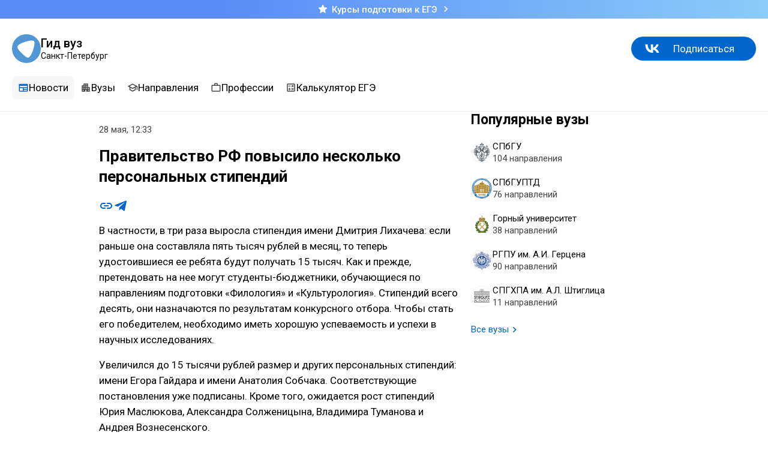

--- FILE ---
content_type: text/html; charset=utf-8
request_url: https://gidvuz.com/news/529
body_size: 4473
content:
<!DOCTYPE html><html lang='ru'><head><link rel="stylesheet" href="https://fonts.googleapis.com/css?family=Roboto:400,500,700&amp;amp;subset=cyrillic" /><link rel="stylesheet" href="https://fonts.googleapis.com/icon?family=Material+Icons%7CMaterial+Icons+Outlined%7CMaterial+Icons+Round&amp;display=block" /><link rel="stylesheet" href="https://gidvuz.com/assets/application-d9a35bcf105344794a94222927fcb6e15509d36b76e724489fdfaf87e2b92e36.css" media="all" /><link rel="icon" type="image/x-icon" href="https://gidvuz.com/assets/favicon-955dc7c97fa7b4cc954d3add1ce952d3a5661cefc96606f7bf0ecee761a5f3a0.png" /><meta name="csrf-param" content="authenticity_token" />
<meta name="csrf-token" content="Chv4xyXY-U7NKaIhAfXyQzOVSm0nqIne7vFuS3eMgHGmbBIuEuRQc65_-msBB7kNKqb5ZqgM3TMOYOKZCZu5iA" /><meta charset='UTF-8' /><meta name='viewport' content='width=device-width, initial-scale=1, user-scalable=no' /><meta name='format-detection' content='telephone=no' /><script src="https://gidvuz.com/assets/application-10748513b805b6db64eae6566661f1821425c65c0771768bb765a6ac93fda654.js" data-turbo-track="reload" defer="defer"></script><title id="page-title">Правительство РФ повысило несколько персональных стипендий</title><meta name="description" content="С 1 сентября вступят изменения студенческих стипендий"><meta property="og:title" content="Правительство РФ повысило несколько персональных стипендий"><meta property="og:description" content="С 1 сентября вступят изменения студенческих стипендий"><meta property="og:site_name" content="Гид вуз"><meta property="og:type" content="article"><meta property="og:image" content="https://0df06a0d-c1d1-4dae-bce9-efabaad8ae77.selstorage.ru/000/000/529/posts/og_images/004e7bfdb445bcc5d096c6aba43a9393/original.png"><meta property="og:url" content="https://gidvuz.com/news/529"><meta property="article:author" content="Роман Гетц"><meta property="article:section" content="Образование"><meta property="article:published_time" content="2024-05-28T12:33:00+03:00"><meta name='yandex-verification' content='33087cb6bab96bc6' /></head><body class="body js-bem" data-bem="{&quot;body&quot;:{&quot;level&quot;:&quot;common&quot;,&quot;jsExt&quot;:&quot;ts&quot;}}"><div class='vmeste-promo'><a class="vmeste-promo__wrapper" href="https://v-meste.com/ege?from=gidvuz.com" target="_blank"><i class='icon vmeste-promo__icon material-icons-round' data-nosnippet='' data-icon='star'></i><div class="vmeste-promo__text">Курсы подготовки к ЕГЭ</div><i class='icon vmeste-promo__arrow material-icons-outlined' data-nosnippet='' data-icon='chevron_right'></i></a></div><!-- Yandex.Metrika counter -->
<script type="text/javascript" >
   (function(m,e,t,r,i,k,a){m[i]=m[i]||function(){(m[i].a=m[i].a||[]).push(arguments)};
   m[i].l=1*new Date();
   for (var j = 0; j < document.scripts.length; j++) {if (document.scripts[j].src === r) { return; }}
   k=e.createElement(t),a=e.getElementsByTagName(t)[0],k.async=1,k.src=r,a.parentNode.insertBefore(k,a)})
   (window, document, "script", "https://mc.yandex.ru/metrika/tag.js", "ym");

   ym(27777924, "init", {
        clickmap:true,
        trackLinks:true,
        accurateTrackBounce:true
   });
</script>
<noscript><div><img src="https://mc.yandex.ru/watch/27777924" style="position:absolute; left:-9999px;" alt="" /></div></noscript>
<!-- /Yandex.Metrika counter --><!-- Google tag (gtag.js) -->
<script async src="https://www.googletagmanager.com/gtag/js?id=G-96PGWJQK27"></script>
<script>
  window.dataLayer = window.dataLayer || [];
  function gtag(){dataLayer.push(arguments);}
  gtag('js', new Date());

  gtag('config', 'G-96PGWJQK27');
</script>
<turbo-frame id="modal"></turbo-frame><div class='header'><div class="header__content"><a class="header__logo-wrapper" href="/"><div class="header__logo"></div><div class="header__logo-desc"><div class="header__title">Гид вуз</div><div class="header__city">Санкт-Петербург</div></div></a><a class='button button--type_filled header__vk' href='https://vk.com/gidvuzspb' target='_blank' rel='noreferrer'>Подписаться</a></div></div><div class="layout-root body__content"><div class='site-side layout-root__side'><div class="nav site-side__nav js-bem" data-bem="{&quot;nav&quot;:{&quot;level&quot;:&quot;gid&quot;,&quot;jsExt&quot;:&quot;ts&quot;}}"><div class='scroller nav__scroller js-bem' data-bem='{&quot;scroller&quot;:{&quot;level&quot;:&quot;gid&quot;,&quot;jsExt&quot;:&quot;ts&quot;}}'><div class="scroller__wrapper"><div class="scroller__arrow scroller__arrow--left"><div class="scroller__arrow-button scroller__arrow-button--left"><i class='icon scroller__arrow-icon material-icons' data-nosnippet='' data-icon='chevron_left'></i></div></div><div class="scroller__scroll-container"><div class="scroller__items-container"></div></div><div class="scroller__arrow scroller__arrow--right"><div class="scroller__arrow-button scroller__arrow-button--right"><i class='icon scroller__arrow-icon material-icons' data-nosnippet='' data-icon='chevron_right'></i></div></div></div></div><div class="nav__content"><div class='nav__item nav__item--current'><a class="nav__item-link nav__item-link--current" href="/"><i class='icon nav__icon material-icons-outlined' data-nosnippet='' data-icon='newspaper'></i>Новости</a></div><div class='nav__item'><a class="nav__item-link " href="/universities"><i class='icon nav__icon material-icons-outlined' data-nosnippet='' data-icon='apartment'></i>Вузы</a></div><div class='nav__item'><a class="nav__item-link " href="/specialities"><i class='icon nav__icon material-icons-outlined' data-nosnippet='' data-icon='school'></i>Направления</a></div><div class='nav__item'><a class="nav__item-link " href="/professions"><i class='icon nav__icon material-icons-outlined' data-nosnippet='' data-icon='work_outline'></i>Профессии</a></div><div class='nav__item'><a class="nav__item-link " href="/specialities/ege"><i class='icon nav__icon material-icons-outlined' data-nosnippet='' data-icon='calculate'></i>Калькулятор ЕГЭ</a></div></div></div></div><div class="layout-root__content"><div class="post-page layout layout--mobile-side-bottom"><div class="side-menu layout__side"><div class='sidebar__item'><h2 class="sidebar__item-header">Популярные вузы</h2><div class="sidebar__item-content"><div class="universities-side-widget widget"><div class='uni-thumb uni-thumb--type_widget'><div class="uni-thumb__show-count">6175</div><a class="uni-thumb__wrap" href="/universities/spbgu"><div class="uni-thumb__logo-column"><div class="uni-thumb__logo"><img class='image uni-thumb__logo-img' src='https://0df06a0d-c1d1-4dae-bce9-efabaad8ae77.selstorage.ru/000/000/002/universities/logos/5778b9e3ebda9706573ff39f546c11b9/thumb.png' alt='' /></div></div><div class="uni-thumb__title-column"><div class="uni-thumb__title">СПбГУ</div><div class="uni-thumb__directions">104 направления</div></div></a></div><div class='uni-thumb uni-thumb--type_widget'><div class="uni-thumb__show-count">3052</div><a class="uni-thumb__wrap" href="/universities/spbguptd"><div class="uni-thumb__logo-column"><div class="uni-thumb__logo"><img class='image uni-thumb__logo-img' src='https://0df06a0d-c1d1-4dae-bce9-efabaad8ae77.selstorage.ru/000/000/033/universities/logos/c26ad632d5132c68387ef5fe75315172/thumb.png' alt='' /></div></div><div class="uni-thumb__title-column"><div class="uni-thumb__title">СПбГУПТД</div><div class="uni-thumb__directions">76 направлений</div></div></a></div><div class='uni-thumb uni-thumb--type_widget'><div class="uni-thumb__show-count">2505</div><a class="uni-thumb__wrap" href="/universities/sankt-peterburgskiy-gornyy-universitet"><div class="uni-thumb__logo-column"><div class="uni-thumb__logo"><img class='image uni-thumb__logo-img' src='https://0df06a0d-c1d1-4dae-bce9-efabaad8ae77.selstorage.ru/000/000/006/universities/logos/e0ac84700d9af29d8963ecc0068db5fc/thumb.png' alt='' /></div></div><div class="uni-thumb__title-column"><div class="uni-thumb__title">Горный университет</div><div class="uni-thumb__directions">38 направлений</div></div></a></div><div class='uni-thumb uni-thumb--type_widget'><div class="uni-thumb__show-count">2184</div><a class="uni-thumb__wrap" href="/universities/rgpu-im-a-i-gertsena"><div class="uni-thumb__logo-column"><div class="uni-thumb__logo"><img class='image uni-thumb__logo-img' src='https://0df06a0d-c1d1-4dae-bce9-efabaad8ae77.selstorage.ru/000/000/003/universities/logos/957bd06f3bfa6e757e0fd54aebcb28d3/thumb.png' alt='' /></div></div><div class="uni-thumb__title-column"><div class="uni-thumb__title">РГПУ им. А.И. Герцена</div><div class="uni-thumb__directions">90 направлений</div></div></a></div><div class='uni-thumb uni-thumb--type_widget'><div class="uni-thumb__show-count">2159</div><a class="uni-thumb__wrap" href="/universities/spghpa-im-a-l-shtiglitsa"><div class="uni-thumb__logo-column"><div class="uni-thumb__logo"><img class='image uni-thumb__logo-img' src='https://0df06a0d-c1d1-4dae-bce9-efabaad8ae77.selstorage.ru/000/000/080/universities/logos/682d5699cf572b4d610c0ccbbea610ce/thumb.png' alt='' /></div></div><div class="uni-thumb__title-column"><div class="uni-thumb__title">СПГХПА им. А.Л. Штиглица</div><div class="uni-thumb__directions">11 направлений</div></div></a></div><a class="link link--underline link--with-icon widget__all-link" href="/universities"><div class="link__text">Все вузы</div><i class='icon widget__all-link-icon material-icons-outlined' data-nosnippet='' data-icon='chevron_right'></i></a></div></div></div></div><div class="post-page__wrapper layout__content"><div class="post post-page__post"><div class='post-wrapper post__wrapper'><div class="post-wrapper__created"><div class="post-wrapper__date">28 мая, 12:33</div></div><h1 class="post-wrapper__title">Правительство РФ повысило несколько персональных стипендий</h1><div class='share js-bem' data-bem='{&quot;share&quot;:{&quot;url&quot;:&quot;https://gidvuz.com/news/529&quot;,&quot;level&quot;:&quot;gid&quot;,&quot;jsExt&quot;:&quot;ts&quot;}}'><div class="share__buttons"><div class="share__button share__button--type_copy" title="Скопировать ссылку"></div><a class="share__button share__button--type_telegram" href="https://t.me/share/url?url=https://gidvuz.com/news/529&amp;text=Правительство РФ повысило несколько персональных стипендий" target="_blank" rel="noreferrer" title="Отправить в Telegram"></a></div></div><div class="post-c post-wrapper__content js-bem" data-bem="{&quot;post-c&quot;:{&quot;level&quot;:&quot;gid&quot;,&quot;jsExt&quot;:&quot;ts&quot;}}"><p>В частности, в три раза выросла стипендия имени Дмитрия Лихачева: если раньше она составляла пять тысяч рублей в месяц, то теперь удостоившиеся ее ребята будут получать 15 тысяч. Как и прежде, претендовать на нее могут студенты-бюджетники, обучающиеся по направлениям подготовки «Филология» и «Культурология». Стипендий всего десять, они назначаются по результатам конкурсного отбора. Чтобы стать его победителем, необходимо иметь хорошую успеваемость и успехи в научных исследованиях.</p><p>Увеличился до 15 тысячи рублей размер и других персональных стипендий: имени Егора Гайдара и имени Анатолия Собчака. Соответствующие постановления уже подписаны. Кроме того, ожидается рост стипендий Юрия Маслюкова, Александра Солженицына, Владимира Туманова и Андрея Вознесенского.</p><p>В марте 2024 года Владимир Путин расширил полномочия <a href="http://government.ru/news/51692/">правительства</a>, касающиеся стипендий. Среди прочего, кабмин получил право устанавливать их размер и количество.</p></div><div class='share js-bem' data-bem='{&quot;share&quot;:{&quot;url&quot;:&quot;https://gidvuz.com/news/529&quot;,&quot;level&quot;:&quot;gid&quot;,&quot;jsExt&quot;:&quot;ts&quot;}}'><div class="share__buttons"><div class="share__button share__button--type_copy" title="Скопировать ссылку"></div><a class="share__button share__button--type_telegram" href="https://t.me/share/url?url=https://gidvuz.com/news/529&amp;text=Правительство РФ повысило несколько персональных стипендий" target="_blank" rel="noreferrer" title="Отправить в Telegram"></a></div></div></div></div></div></div></div></div><div class='footer'><div class="footer__content"><div class="footer__wrapper"><div class="footer__header">СМИ «Гид по вузам»</div><div class="footer__nav"><a class="footer__nav-link footer__nav-link--underline" href="/legal" data-turbo-frame="modal">Юридическая информация</a><div class="footer__nav-link"><a class="link link--type_email footer__email" href="&#109;&#97;&#105;&#108;&#116;&#111;&#58;%70%72@%67%69%64%76%75%7a.%72%75">pr@gidvuz.ru</a></div></div></div><div class="footer__socials"><a class="social-link social-link--youtube" href="https://www.youtube.com/@gidvuz" target="_blank" rel="noreferrer"></a><a class="social-link social-link--tg" href="https://t.me/gidvuz" target="_blank" rel="noreferrer"></a><a class="social-link social-link--vk" href="https://vk.com/gidvuzspb" target="_blank" rel="noreferrer"></a></div></div></div></body></html>

--- FILE ---
content_type: text/css
request_url: https://gidvuz.com/assets/application-d9a35bcf105344794a94222927fcb6e15509d36b76e724489fdfaf87e2b92e36.css
body_size: 81488
content:
/*! normalize.css v8.0.1 | MIT License | github.com/necolas/normalize.css */html{line-height:1.15;-webkit-text-size-adjust:100%}body{margin:0}main{display:block}h1{font-size:2em;margin:0.67em 0}hr{box-sizing:content-box;height:0;overflow:visible}pre{font-family:monospace, monospace;font-size:1em}a{background-color:transparent}abbr[title]{border-bottom:none;text-decoration:underline;-webkit-text-decoration:underline dotted;text-decoration:underline dotted}b,strong{font-weight:bolder}code,kbd,samp{font-family:monospace, monospace;font-size:1em}small{font-size:80%}sub,sup{font-size:75%;line-height:0;position:relative;vertical-align:baseline}sub{bottom:-0.25em}sup{top:-0.5em}img{border-style:none}button,input,optgroup,select,textarea{font-family:inherit;font-size:100%;line-height:1.15;margin:0}button,input{overflow:visible}button,select{text-transform:none}button,[type="button"],[type="reset"],[type="submit"]{-webkit-appearance:button}button::-moz-focus-inner,[type="button"]::-moz-focus-inner,[type="reset"]::-moz-focus-inner,[type="submit"]::-moz-focus-inner{border-style:none;padding:0}button:-moz-focusring,[type="button"]:-moz-focusring,[type="reset"]:-moz-focusring,[type="submit"]:-moz-focusring{outline:1px dotted ButtonText}fieldset{padding:0.35em 0.75em 0.625em}legend{box-sizing:border-box;color:inherit;display:table;max-width:100%;padding:0;white-space:normal}progress{vertical-align:baseline}textarea{overflow:auto}[type="checkbox"],[type="radio"]{box-sizing:border-box;padding:0}[type="number"]::-webkit-inner-spin-button,[type="number"]::-webkit-outer-spin-button{height:auto}[type="search"]{-webkit-appearance:textfield;outline-offset:-2px}[type="search"]::-webkit-search-decoration{-webkit-appearance:none}::-webkit-file-upload-button{-webkit-appearance:button;font:inherit}details{display:block}summary{display:list-item}template{display:none}[hidden]{display:none}@keyframes fadedownin{0%{opacity:0;transform:translateY(-100%)}100%{opacity:1;transform:none}}@keyframes fadedownout{0%{opacity:1;transform:none}100%{opacity:0;transform:translate3d(0, -100%, 0)}}@keyframes fadein{0%{opacity:0}100%{opacity:1}}@keyframes fadeout{0%{opacity:1}100%{opacity:0}}@keyframes flipout-horizontal{0%{opacity:1;transform:rotateY(0deg)}100%{opacity:0;transform:rotateY(90deg);display:none}}@keyframes pulsate{0%{transform:scale(0.1);opacity:0.0}50%{opacity:1}100%{transform:scale(1.2);opacity:0}}@keyframes fullrotate{0%{transform:rotate(0deg)}100%{transform:rotate(360deg)}}@keyframes tilt{100%{transform:rotate(90deg)}}.jcrop-holder{direction:ltr;text-align:left}.jcrop-vline,.jcrop-hline{background:#fff url(https://gidvuz.com/assets/plugins/jcrop-d92c4f1bc8f36852499bf9d9acd864042eddee1a0a07740370b0d6751f28cb3a.gif);font-size:0;position:absolute}.jcrop-vline{height:100%;width:1px !important}.jcrop-vline.right{right:0}.jcrop-hline{height:1px !important;width:100%}.jcrop-hline.bottom{bottom:0}.jcrop-tracker{height:100%;width:100%;-webkit-tap-highlight-color:transparent;-webkit-touch-callout:none;-webkit-user-select:none}.jcrop-handle{background-color:#333333;border:1px #eeeeee solid;width:7px;height:7px;font-size:1px}.jcrop-handle.ord-n{left:50%;margin-left:-4px;margin-top:-4px;top:0}.jcrop-handle.ord-s{bottom:0;left:50%;margin-bottom:-4px;margin-left:-4px}.jcrop-handle.ord-e{margin-right:-4px;margin-top:-4px;right:0;top:50%}.jcrop-handle.ord-w{left:0;margin-left:-4px;margin-top:-4px;top:50%}.jcrop-handle.ord-nw{left:0;margin-left:-4px;margin-top:-4px;top:0}.jcrop-handle.ord-ne{margin-right:-4px;margin-top:-4px;right:0;top:0}.jcrop-handle.ord-se{bottom:0;margin-bottom:-4px;margin-right:-4px;right:0}.jcrop-handle.ord-sw{bottom:0;left:0;margin-bottom:-4px;margin-left:-4px}.jcrop-dragbar.ord-n,.jcrop-dragbar.ord-s{height:7px;width:100%}.jcrop-dragbar.ord-e,.jcrop-dragbar.ord-w{height:100%;width:7px}.jcrop-dragbar.ord-n{margin-top:-4px}.jcrop-dragbar.ord-s{bottom:0;margin-bottom:-4px}.jcrop-dragbar.ord-e{margin-right:-4px;right:0}.jcrop-dragbar.ord-w{margin-left:-4px}.jcrop-light .jcrop-vline,.jcrop-light .jcrop-hline{background:#ffffff;filter:alpha(opacity=70) !important;opacity:0.7 !important}.jcrop-light .jcrop-handle{-moz-border-radius:3px;-webkit-border-radius:3px;background-color:#000000;border-color:#ffffff;border-radius:3px}.jcrop-dark .jcrop-vline,.jcrop-dark .jcrop-hline{background:#000000;filter:alpha(opacity=70) !important;opacity:0.7 !important}.jcrop-dark .jcrop-handle{-moz-border-radius:3px;-webkit-border-radius:3px;background-color:#ffffff;border-color:#000000;border-radius:3px}.solid-line .jcrop-vline,.solid-line .jcrop-hline{background:#ffffff}.jcrop-holder img,img.jcrop-preview{max-width:none}.xdsoft_datetimepicker{box-shadow:0 2px 2px 0 rgba(0,0,0,0.14),0 3px 1px -2px rgba(0,0,0,0.2),0 1px 5px 0 rgba(0,0,0,0.12);background:#fff;border-bottom:1px solid #bbb;border-left:1px solid #ccc;border-right:1px solid #ccc;border-top:1px solid #ccc;color:#333;font-family:"Roboto", "Helvetica Neue", Helvetica, Arial, sans-serif;padding:8px;padding-left:0;padding-top:2px;position:absolute;z-index:9999;box-sizing:border-box;display:none}.xdsoft_datetimepicker iframe{position:absolute;left:0;top:0;width:75px;height:210px;background:transparent;border:none}.xdsoft_datetimepicker button{border:none !important}.xdsoft_noselect{-webkit-touch-callout:none;-webkit-user-select:none;-moz-user-select:none;-o-user-select:none;user-select:none}.xdsoft_noselect::-moz-selection{background:transparent}.xdsoft_noselect::selection,.xdsoft_noselect::-moz-selection{background:transparent}.xdsoft_datetimepicker.xdsoft_inline{display:inline-block;position:static;box-shadow:none}.xdsoft_datetimepicker *{box-sizing:border-box;padding:0;margin:0}.xdsoft_datetimepicker .xdsoft_datepicker,.xdsoft_datetimepicker .xdsoft_timepicker{display:none}.xdsoft_datetimepicker .xdsoft_datepicker.active,.xdsoft_datetimepicker .tempus-dominus-widget .date-container-days .xdsoft_datepicker.range-start,.tempus-dominus-widget .date-container-days .xdsoft_datetimepicker .xdsoft_datepicker.range-start,.xdsoft_datetimepicker .tempus-dominus-widget .date-container-days .xdsoft_datepicker.range-end,.tempus-dominus-widget .date-container-days .xdsoft_datetimepicker .xdsoft_datepicker.range-end,.xdsoft_datetimepicker .tempus-dominus-widget .date-container-days .xdsoft_datepicker.range-in,.tempus-dominus-widget .date-container-days .xdsoft_datetimepicker .xdsoft_datepicker.range-in,.xdsoft_datetimepicker .xdsoft_timepicker.active,.xdsoft_datetimepicker .tempus-dominus-widget .date-container-days .xdsoft_timepicker.range-start,.tempus-dominus-widget .date-container-days .xdsoft_datetimepicker .xdsoft_timepicker.range-start,.xdsoft_datetimepicker .tempus-dominus-widget .date-container-days .xdsoft_timepicker.range-end,.tempus-dominus-widget .date-container-days .xdsoft_datetimepicker .xdsoft_timepicker.range-end,.xdsoft_datetimepicker .tempus-dominus-widget .date-container-days .xdsoft_timepicker.range-in,.tempus-dominus-widget .date-container-days .xdsoft_datetimepicker .xdsoft_timepicker.range-in{display:block}.xdsoft_datetimepicker .xdsoft_datepicker{width:224px;float:left;margin-left:8px}.xdsoft_datetimepicker.xdsoft_showweeks .xdsoft_datepicker{width:256px}.xdsoft_datetimepicker .xdsoft_timepicker{width:58px;float:left;text-align:center;margin-left:8px;margin-top:0}.xdsoft_datetimepicker .xdsoft_datepicker.active+.xdsoft_timepicker,.xdsoft_datetimepicker .tempus-dominus-widget .date-container-days .xdsoft_datepicker.range-start+.xdsoft_timepicker,.tempus-dominus-widget .date-container-days .xdsoft_datetimepicker .xdsoft_datepicker.range-start+.xdsoft_timepicker,.xdsoft_datetimepicker .tempus-dominus-widget .date-container-days .xdsoft_datepicker.range-end+.xdsoft_timepicker,.tempus-dominus-widget .date-container-days .xdsoft_datetimepicker .xdsoft_datepicker.range-end+.xdsoft_timepicker,.xdsoft_datetimepicker .tempus-dominus-widget .date-container-days .xdsoft_datepicker.range-in+.xdsoft_timepicker,.tempus-dominus-widget .date-container-days .xdsoft_datetimepicker .xdsoft_datepicker.range-in+.xdsoft_timepicker{margin-top:8px;margin-bottom:3px}.xdsoft_datetimepicker .xdsoft_mounthpicker{position:relative;text-align:center}.xdsoft_datetimepicker .xdsoft_label i,.xdsoft_datetimepicker .xdsoft_prev,.xdsoft_datetimepicker .xdsoft_next,.xdsoft_datetimepicker .xdsoft_today_button{background-image:url([data-uri])}.xdsoft_datetimepicker .xdsoft_label i{opacity:0.5;background-position:-92px -19px;display:inline-block;width:9px;height:20px;vertical-align:middle}.xdsoft_datetimepicker .xdsoft_prev{float:left;background-position:-20px 0}.xdsoft_datetimepicker .xdsoft_today_button{float:left;background-position:-70px 0;margin-left:5px}.xdsoft_datetimepicker .xdsoft_next{float:right;background-position:0 0;background-color:transparent;background-repeat:no-repeat;border:0 none;cursor:pointer;display:block;height:30px;opacity:0.5;-ms-filter:"progid:DXImageTransform.Microsoft.Alpha(Opacity=50)";outline:medium none;overflow:hidden;padding:0;position:relative;text-indent:100%;white-space:nowrap;width:20px;min-width:0}.xdsoft_datetimepicker .xdsoft_prev,.xdsoft_datetimepicker .xdsoft_today_button{background-color:transparent;background-repeat:no-repeat;border:0 none;cursor:pointer;display:block;height:30px;opacity:0.5;-ms-filter:"progid:DXImageTransform.Microsoft.Alpha(Opacity=50)";outline:medium none;overflow:hidden;padding:0;position:relative;text-indent:100%;white-space:nowrap;width:20px;min-width:0}.xdsoft_datetimepicker .xdsoft_timepicker .xdsoft_prev,.xdsoft_datetimepicker .xdsoft_timepicker .xdsoft_next{float:none;background-position:-40px -15px;height:15px;width:30px;display:block;margin-left:14px;margin-top:7px}.xdsoft_datetimepicker .xdsoft_timepicker .xdsoft_prev{background-position:-40px 0;margin-bottom:7px;margin-top:0}.xdsoft_datetimepicker .xdsoft_timepicker .xdsoft_time_box{height:151px;overflow:hidden;border-bottom:1px solid #ddd}.xdsoft_datetimepicker .xdsoft_timepicker .xdsoft_time_box>div>div{background:#f5f5f5;border-top:1px solid #ddd;color:#666;font-size:12px;text-align:center;border-collapse:collapse;cursor:pointer;border-bottom-width:0;height:25px;line-height:25px}.xdsoft_datetimepicker .xdsoft_timepicker .xdsoft_time_box>div>div:first-child{border-top-width:0}.xdsoft_datetimepicker .xdsoft_today_button:hover,.xdsoft_datetimepicker .xdsoft_next:hover,.xdsoft_datetimepicker .xdsoft_prev:hover{opacity:1;-ms-filter:"progid:DXImageTransform.Microsoft.Alpha(Opacity=100)"}.xdsoft_datetimepicker .xdsoft_label{display:inline;position:relative;z-index:9999;margin:0;padding:5px 3px;font-size:14px;line-height:20px;font-weight:bold;background-color:#fff;float:left;width:182px;text-align:center;cursor:pointer}.xdsoft_datetimepicker .xdsoft_label:hover>span{text-decoration:underline}.xdsoft_datetimepicker .xdsoft_label:hover i{opacity:1.0}.xdsoft_datetimepicker .xdsoft_label>.xdsoft_select{border:1px solid #ccc;position:absolute;right:0;top:30px;z-index:101;display:none;background:#fff;max-height:160px;overflow-y:hidden}.xdsoft_datetimepicker .xdsoft_label>.xdsoft_select.xdsoft_monthselect{right:-7px}.xdsoft_datetimepicker .xdsoft_label>.xdsoft_select.xdsoft_yearselect{right:2px}.xdsoft_datetimepicker .xdsoft_label>.xdsoft_select>div>.xdsoft_option{padding:2px 10px 2px 5px;text-decoration:none !important}.xdsoft_datetimepicker .xdsoft_label>.xdsoft_select>div>.xdsoft_option:hover{color:#fff;background:#ff8000}.xdsoft_datetimepicker .xdsoft_label>.xdsoft_select>div>.xdsoft_option.xdsoft_current{background:#33aaff;box-shadow:#178fe5 0 1px 3px 0 inset;color:#fff;font-weight:700}.xdsoft_datetimepicker .xdsoft_month{width:100px;text-align:right}.xdsoft_datetimepicker .xdsoft_calendar{clear:both}.xdsoft_datetimepicker .xdsoft_year{width:48px;margin-left:5px}.xdsoft_datetimepicker .xdsoft_calendar table{border-collapse:collapse;width:100%}.xdsoft_datetimepicker .xdsoft_calendar td>div{padding-right:5px}.xdsoft_datetimepicker .xdsoft_calendar th{height:25px}.xdsoft_datetimepicker .xdsoft_calendar td,.xdsoft_datetimepicker .xdsoft_calendar th{width:14.2857142%;background:#f5f5f5;border:1px solid #ddd;color:#666;font-size:12px;text-align:right;vertical-align:middle;padding:0;border-collapse:collapse;cursor:pointer;height:25px}.xdsoft_datetimepicker.xdsoft_showweeks .xdsoft_calendar td,.xdsoft_datetimepicker.xdsoft_showweeks .xdsoft_calendar th{width:12.5%}.xdsoft_datetimepicker .xdsoft_calendar th{background:#f1f1f1}.xdsoft_datetimepicker .xdsoft_calendar td.xdsoft_today{color:#33aaff}.xdsoft_datetimepicker .xdsoft_calendar td.xdsoft_highlighted_default{background:#ffe9d2;box-shadow:#ffb871 0 1px 4px 0 inset;color:#000}.xdsoft_datetimepicker .xdsoft_calendar td.xdsoft_highlighted_mint{background:#c1ffc9;box-shadow:#00dd1c 0 1px 4px 0 inset;color:#000}.xdsoft_datetimepicker .xdsoft_calendar td.xdsoft_default,.xdsoft_datetimepicker .xdsoft_calendar td.xdsoft_current{background:#33aaff;box-shadow:#178fe5 0 1px 3px 0 inset;color:#fff;font-weight:700}.xdsoft_datetimepicker .xdsoft_timepicker .xdsoft_time_box>div>div.xdsoft_current{background:#33aaff;box-shadow:#178fe5 0 1px 3px 0 inset;color:#fff;font-weight:700}.xdsoft_datetimepicker .xdsoft_calendar td.xdsoft_other_month,.xdsoft_datetimepicker .xdsoft_calendar td.xdsoft_disabled{opacity:0.5;-ms-filter:"progid:DXImageTransform.Microsoft.Alpha(Opacity=50)";cursor:default}.xdsoft_datetimepicker .xdsoft_time_box>div>div.xdsoft_disabled{opacity:0.5;-ms-filter:"progid:DXImageTransform.Microsoft.Alpha(Opacity=50)";cursor:default}.xdsoft_datetimepicker .xdsoft_calendar td.xdsoft_other_month.xdsoft_disabled{opacity:0.2;-ms-filter:"progid:DXImageTransform.Microsoft.Alpha(Opacity=20)"}.xdsoft_datetimepicker .xdsoft_calendar td:hover{color:#fff !important;background:#ff8000 !important;box-shadow:none !important}.xdsoft_datetimepicker .xdsoft_timepicker .xdsoft_time_box>div>div:hover{color:#fff !important;background:#ff8000 !important;box-shadow:none !important}.xdsoft_datetimepicker .xdsoft_calendar td.xdsoft_current.xdsoft_disabled:hover,.xdsoft_datetimepicker .xdsoft_timepicker .xdsoft_time_box>div>div.xdsoft_current.xdsoft_disabled:hover{background:#33aaff !important;box-shadow:#178fe5 0 1px 3px 0 inset !important;color:#fff !important}.xdsoft_datetimepicker .xdsoft_calendar td.xdsoft_disabled:hover,.xdsoft_datetimepicker .xdsoft_timepicker .xdsoft_time_box>div>div.xdsoft_disabled:hover{color:inherit	!important;background:inherit !important;box-shadow:inherit !important}.xdsoft_datetimepicker .xdsoft_calendar th{font-weight:700;text-align:center;color:#999;cursor:default}.xdsoft_datetimepicker .xdsoft_copyright{color:#ccc !important;font-size:10px;clear:both;float:none;margin-left:8px}.xdsoft_datetimepicker .xdsoft_copyright a{color:#eee !important}.xdsoft_datetimepicker .xdsoft_copyright a:hover{color:#aaa !important}.xdsoft_time_box{position:relative;border:1px solid #ccc}.xdsoft_scrollbar{position:absolute;width:7px;right:0;top:0;bottom:0;cursor:pointer}.xdsoft_scrollbar>.xdsoft_scroller{background:#ccc !important;height:20px;border-radius:3px}.xdsoft_scroller_box{position:relative}.xdsoft_datetimepicker.xdsoft_dark{box-shadow:0 2px 2px 0 rgba(0,0,0,0.14),0 3px 1px -2px rgba(0,0,0,0.2),0 1px 5px 0 rgba(0,0,0,0.12);background:#000;border-bottom:1px solid #444;border-left:1px solid #333;border-right:1px solid #333;border-top:1px solid #333;color:#ccc}.xdsoft_datetimepicker.xdsoft_dark .xdsoft_timepicker .xdsoft_time_box{border-bottom:1px solid #222}.xdsoft_datetimepicker.xdsoft_dark .xdsoft_timepicker .xdsoft_time_box>div>div{background:#0a0a0a;border-top:1px solid #222;color:#999}.xdsoft_datetimepicker.xdsoft_dark .xdsoft_label{background-color:#000}.xdsoft_datetimepicker.xdsoft_dark .xdsoft_label>.xdsoft_select{border:1px solid #333;background:#000}.xdsoft_datetimepicker.xdsoft_dark .xdsoft_label>.xdsoft_select>div>.xdsoft_option:hover{color:#000;background:#0066CC}.xdsoft_datetimepicker.xdsoft_dark .xdsoft_label>.xdsoft_select>div>.xdsoft_option.xdsoft_current{background:#3c9;box-shadow:#1a664d 0 1px 3px 0 inset;color:#000}.xdsoft_datetimepicker.xdsoft_dark .xdsoft_label i{background-image:url([data-uri])}.xdsoft_datetimepicker.xdsoft_dark .xdsoft_prev,.xdsoft_datetimepicker.xdsoft_dark .xdsoft_next,.xdsoft_datetimepicker.xdsoft_dark .xdsoft_today_button{background-image:url([data-uri])}.xdsoft_datetimepicker.xdsoft_dark .xdsoft_calendar td{background:#0a0a0a;border:1px solid #222;color:#999}.xdsoft_datetimepicker.xdsoft_dark .xdsoft_calendar th{background:#0a0a0a;border:1px solid #222;color:#999;background:#0e0e0e}.xdsoft_datetimepicker.xdsoft_dark .xdsoft_calendar td.xdsoft_today{color:#3c9}.xdsoft_datetimepicker.xdsoft_dark .xdsoft_calendar td.xdsoft_highlighted_default{background:#ffe9d2;box-shadow:#ffb871 0 1px 4px 0 inset;color:#000}.xdsoft_datetimepicker.xdsoft_dark .xdsoft_calendar td.xdsoft_highlighted_mint{background:#c1ffc9;box-shadow:#00dd1c 0 1px 4px 0 inset;color:#000}.xdsoft_datetimepicker.xdsoft_dark .xdsoft_calendar td.xdsoft_default,.xdsoft_datetimepicker.xdsoft_dark .xdsoft_calendar td.xdsoft_current{background:#3c9;box-shadow:#1a664d 0 1px 3px 0 inset;color:#000}.xdsoft_datetimepicker.xdsoft_dark .xdsoft_timepicker .xdsoft_time_box>div>div.xdsoft_current{background:#3c9;box-shadow:#1a664d 0 1px 3px 0 inset;color:#000}.xdsoft_datetimepicker.xdsoft_dark .xdsoft_calendar td:hover,.xdsoft_datetimepicker.xdsoft_dark .xdsoft_timepicker .xdsoft_time_box>div>div:hover{color:#000 !important;background:#0066CC !important}.xdsoft_datetimepicker.xdsoft_dark .xdsoft_calendar th{color:#666}.xdsoft_datetimepicker.xdsoft_dark .xdsoft_copyright{color:#333 !important}.xdsoft_datetimepicker.xdsoft_dark .xdsoft_copyright a{color:#111 !important}.xdsoft_datetimepicker.xdsoft_dark .xdsoft_copyright a:hover{color:#555 !important}.xdsoft_dark .xdsoft_time_box{border:1px solid #333}.xdsoft_dark .xdsoft_scrollbar>.xdsoft_scroller{background:#333 !important}.xdsoft_datetimepicker .xdsoft_save_selected{display:block;border:1px solid #dddddd !important;margin-top:5px;width:100%;color:#454551;font-size:13px}.xdsoft_datetimepicker .blue-gradient-button{font-family:"museo-sans", "Book Antiqua", sans-serif;font-size:12px;font-weight:300;color:#82878c;height:28px;position:relative;padding:4px 17px 4px 33px;border:1px solid #d7d8da;background:-moz-linear-gradient(top, #fff 0%, #f4f8fa 73%)}.slick-loading .slick-list{height:30px;width:30px;border:5px solid #F4F6FB;border-radius:50%;left:50%;margin:-15px 0 0 -15px;opacity:0;position:absolute;top:50%;animation:pulsate 1s ease-out infinite}.slick-prev,.slick-next{top:0;position:absolute;display:block;height:100%;width:66px;cursor:pointer;z-index:3;-webkit-appearance:none}.slick-prev:hover,.slick-prev:focus,.slick-next:hover,.slick-next:focus{outline:none}.slick-prev.slick-disabled,.slick-next.slick-disabled{opacity:0.25}.slick-prev{left:0;background:url("data:image/svg+xml;charset=utf-8,%3Csvg xmlns='http://www.w3.org/2000/svg' viewBox='0 0 477.175 477.175' width='19' height='19'%3E%3Cpath d='M145.188 238.575l215.5-215.5c5.3-5.3 5.3-13.8 0-19.1s-13.8-5.3-19.1 0l-225.1 225.1c-5.3 5.3-5.3 13.8 0 19.1l225.1 225c2.6 2.6 6.1 4 9.5 4s6.9-1.3 9.5-4c5.3-5.3 5.3-13.8 0-19.1l-215.4-215.5z' fill='%23FFF'/%3E%3C/svg%3E") 20% 50% no-repeat,linear-gradient(to right, rgba(0,0,0,0.45) 0%, rgba(0,0,0,0) 100%)}.slick-prev:hover{background:url("data:image/svg+xml;charset=utf-8,%3Csvg xmlns='http://www.w3.org/2000/svg' viewBox='0 0 477.175 477.175' width='19' height='19'%3E%3Cpath d='M145.188 238.575l215.5-215.5c5.3-5.3 5.3-13.8 0-19.1s-13.8-5.3-19.1 0l-225.1 225.1c-5.3 5.3-5.3 13.8 0 19.1l225.1 225c2.6 2.6 6.1 4 9.5 4s6.9-1.3 9.5-4c5.3-5.3 5.3-13.8 0-19.1l-215.4-215.5z' fill='%23FFF'/%3E%3C/svg%3E") 20% 50% no-repeat,linear-gradient(to right, rgba(0,0,0,0.9) 0%, rgba(0,0,0,0) 100%)}.slick-next{right:0;background:url("data:image/svg+xml;charset=utf-8,%3Csvg xmlns='http://www.w3.org/2000/svg' viewBox='0 0 477.175 477.175' width='19' height='19'%3E%3Cpath d='M360.731 229.075l-225.1-225.1c-5.3-5.3-13.8-5.3-19.1 0s-5.3 13.8 0 19.1l215.5 215.5-215.5 215.5c-5.3 5.3-5.3 13.8 0 19.1 2.6 2.6 6.1 4 9.5 4 3.4 0 6.9-1.3 9.5-4l225.1-225.1c5.3-5.2 5.3-13.8.1-19z' fill='%23FFF'/%3E%3C/svg%3E") 80% 50% no-repeat,linear-gradient(to left, rgba(0,0,0,0.45) 0%, rgba(0,0,0,0) 100%)}.slick-next:hover{background:url("data:image/svg+xml;charset=utf-8,%3Csvg xmlns='http://www.w3.org/2000/svg' viewBox='0 0 477.175 477.175' width='19' height='19'%3E%3Cpath d='M360.731 229.075l-225.1-225.1c-5.3-5.3-13.8-5.3-19.1 0s-5.3 13.8 0 19.1l215.5 215.5-215.5 215.5c-5.3 5.3-5.3 13.8 0 19.1 2.6 2.6 6.1 4 9.5 4 3.4 0 6.9-1.3 9.5-4l225.1-225.1c5.3-5.2 5.3-13.8.1-19z' fill='%23FFF'/%3E%3C/svg%3E") 80% 50% no-repeat,linear-gradient(to left, rgba(0,0,0,0.9) 0%, rgba(0,0,0,0) 100%)}.slick-slider{position:relative;display:block;box-sizing:border-box;-webkit-touch-callout:none;-webkit-user-select:none;-moz-user-select:none;user-select:none;touch-action:pan-y;-webkit-tap-highlight-color:transparent}.slick-list{position:relative;overflow:hidden;display:block;margin:0;padding:0}.slick-list:focus{outline:none}.slick-list.dragging{cursor:pointer;cursor:hand}.slick-track{position:relative;left:0;top:0;display:block}.slick-track:before,.slick-track:after{content:"";display:table}.slick-track:after{clear:both}.slick-loading .slick-track{visibility:hidden}.slick-slide{float:left;height:100%;min-height:1px;display:none}[dir="rtl"] .slick-slide{float:right}.slick-slide img{display:block}.slick-slide.slick-loading img{display:none}.slick-slide.dragging img{pointer-events:none}.slick-initialized .slick-slide{display:block}.slick-loading .slick-slide{visibility:hidden}.slick-vertical .slick-slide{display:block;height:auto;border:1px solid transparent}.slick-arrow.slick-hidden{display:none}.visually-hidden,.tempus-dominus-widget [data-action]::after{position:absolute !important;width:1px !important;height:1px !important;padding:0 !important;margin:-1px !important;overflow:hidden !important;clip:rect(0, 0, 0, 0) !important;white-space:nowrap !important;border:0 !important}.tempus-dominus-widget{list-style:none;padding:4px;width:19rem;border-radius:4px;display:none;z-index:9999;box-shadow:0 2px 4px -1px rgba(0,0,0,0.2),0 4px 5px 0 rgba(0,0,0,0.14),0 1px 10px 0 rgba(0,0,0,0.12)}.tempus-dominus-widget.calendarWeeks{width:21rem}.tempus-dominus-widget.calendarWeeks .date-container-days{grid-auto-columns:12.5%;grid-template-areas:'a a a a a a a a'}.tempus-dominus-widget [data-action]{cursor:pointer}.tempus-dominus-widget [data-action]::after{content:attr(title)}.tempus-dominus-widget .disabled[data-action],.tempus-dominus-widget .disabled[data-action]:hover{background:none;cursor:not-allowed}.tempus-dominus-widget .arrow{display:none}.tempus-dominus-widget.show{display:block}.tempus-dominus-widget.show.date-container{min-height:315px}.tempus-dominus-widget.show.time-container{min-height:217px}.tempus-dominus-widget .td-collapse:not(.show){display:none}.tempus-dominus-widget .td-collapsing{height:0;overflow:hidden;transition:height 0.35s ease}@media (min-width: 576px){.tempus-dominus-widget.timepicker-sbs{width:38em}}@media (min-width: 768px){.tempus-dominus-widget.timepicker-sbs{width:38em}}@media (min-width: 992px){.tempus-dominus-widget.timepicker-sbs{width:38em}}.tempus-dominus-widget.timepicker-sbs .td-row{display:flex}.tempus-dominus-widget.timepicker-sbs .td-row .td-half{flex:0 0 auto;width:50%}.tempus-dominus-widget div[data-action]:active{box-shadow:none}.tempus-dominus-widget .timepicker-hour,.tempus-dominus-widget .timepicker-minute,.tempus-dominus-widget .timepicker-second{width:54px;font-weight:bold;font-size:1.2em;margin:0}.tempus-dominus-widget button[data-action]{padding:6px}.tempus-dominus-widget .toggleMeridiem{text-align:center;height:38px}.tempus-dominus-widget .calendar-header{display:grid;grid-template-areas:'a a a';margin-bottom:10px;font-weight:bold}.tempus-dominus-widget .calendar-header .next{text-align:right;padding-right:10px}.tempus-dominus-widget .calendar-header .previous{text-align:left;padding-left:10px}.tempus-dominus-widget .calendar-header .picker-switch{text-align:center}.tempus-dominus-widget .toolbar{display:grid;grid-auto-flow:column;grid-auto-rows:40px}.tempus-dominus-widget .toolbar div{border-radius:999px;align-items:center;justify-content:center;box-sizing:border-box;display:flex}.tempus-dominus-widget .date-container-days{display:grid;grid-template-areas:'a a a a a a a';grid-auto-rows:40px;grid-auto-columns:calc(100% / 7)}.tempus-dominus-widget .date-container-days .range-in{background-color:#01193d !important;border:none;border-radius:0 !important;box-shadow:-5px 0 0 #01193d, 5px 0 0 #01193d}.tempus-dominus-widget .date-container-days .range-end{border-radius:0 50px 50px 0 !important}.tempus-dominus-widget .date-container-days .range-start{border-radius:50px 0 0 50px !important}.tempus-dominus-widget .date-container-days .dow{align-items:center;justify-content:center;text-align:center}.tempus-dominus-widget .date-container-days .cw{width:90%;height:90%;align-items:center;justify-content:center;display:flex;font-size:0.8em;line-height:20px;cursor:default}.tempus-dominus-widget .date-container-decades,.tempus-dominus-widget .date-container-years,.tempus-dominus-widget .date-container-months{display:grid;grid-template-areas:'a a a';grid-auto-rows:calc(calc(19rem - 2 * 4px) / 7)}.tempus-dominus-widget .time-container-hour,.tempus-dominus-widget .time-container-minute,.tempus-dominus-widget .time-container-second{display:grid;grid-template-areas:'a a a a';grid-auto-rows:calc(calc(19rem - 2 * 4px) / 7)}.tempus-dominus-widget .time-container-clock{display:grid;grid-auto-rows:calc(calc(19rem - 2 * 4px) / 7)}.tempus-dominus-widget .time-container-clock .no-highlight{width:90%;height:90%;align-items:center;justify-content:center;display:flex}.tempus-dominus-widget .date-container-decades div:not(.no-highlight),.tempus-dominus-widget .date-container-years div:not(.no-highlight),.tempus-dominus-widget .date-container-months div:not(.no-highlight),.tempus-dominus-widget .date-container-days div:not(.no-highlight),.tempus-dominus-widget .time-container-clock div:not(.no-highlight),.tempus-dominus-widget .time-container-hour div:not(.no-highlight),.tempus-dominus-widget .time-container-minute div:not(.no-highlight),.tempus-dominus-widget .time-container-second div:not(.no-highlight){width:90%;height:90%;border-radius:999px;align-items:center;justify-content:center;box-sizing:border-box;display:flex}.tempus-dominus-widget .date-container-decades div.disabled:not(.no-highlight),.tempus-dominus-widget .date-container-decades div.disabled:not(.no-highlight):hover,.tempus-dominus-widget .date-container-years div.disabled:not(.no-highlight),.tempus-dominus-widget .date-container-years div.disabled:not(.no-highlight):hover,.tempus-dominus-widget .date-container-months div.disabled:not(.no-highlight),.tempus-dominus-widget .date-container-months div.disabled:not(.no-highlight):hover,.tempus-dominus-widget .date-container-days div.disabled:not(.no-highlight),.tempus-dominus-widget .date-container-days div.disabled:not(.no-highlight):hover,.tempus-dominus-widget .time-container-clock div.disabled:not(.no-highlight),.tempus-dominus-widget .time-container-clock div.disabled:not(.no-highlight):hover,.tempus-dominus-widget .time-container-hour div.disabled:not(.no-highlight),.tempus-dominus-widget .time-container-hour div.disabled:not(.no-highlight):hover,.tempus-dominus-widget .time-container-minute div.disabled:not(.no-highlight),.tempus-dominus-widget .time-container-minute div.disabled:not(.no-highlight):hover,.tempus-dominus-widget .time-container-second div.disabled:not(.no-highlight),.tempus-dominus-widget .time-container-second div.disabled:not(.no-highlight):hover{background:none;cursor:not-allowed}.tempus-dominus-widget .date-container-decades div.today:not(.no-highlight),.tempus-dominus-widget .date-container-years div.today:not(.no-highlight),.tempus-dominus-widget .date-container-months div.today:not(.no-highlight),.tempus-dominus-widget .date-container-days div.today:not(.no-highlight),.tempus-dominus-widget .time-container-clock div.today:not(.no-highlight),.tempus-dominus-widget .time-container-hour div.today:not(.no-highlight),.tempus-dominus-widget .time-container-minute div.today:not(.no-highlight),.tempus-dominus-widget .time-container-second div.today:not(.no-highlight){position:relative}.tempus-dominus-widget .date-container-decades div.today:not(.no-highlight):before,.tempus-dominus-widget .date-container-years div.today:not(.no-highlight):before,.tempus-dominus-widget .date-container-months div.today:not(.no-highlight):before,.tempus-dominus-widget .date-container-days div.today:not(.no-highlight):before,.tempus-dominus-widget .time-container-clock div.today:not(.no-highlight):before,.tempus-dominus-widget .time-container-hour div.today:not(.no-highlight):before,.tempus-dominus-widget .time-container-minute div.today:not(.no-highlight):before,.tempus-dominus-widget .time-container-second div.today:not(.no-highlight):before{content:'';display:inline-block;border:solid transparent;border-width:0 0 7px 7px;position:absolute;bottom:6px;right:6px}.tempus-dominus-widget .time-container{margin-bottom:0.5rem}.tempus-dominus-widget button{display:inline-block;font-weight:400;line-height:1.5;text-align:center;text-decoration:none;vertical-align:middle;cursor:pointer;-webkit-user-select:none;-moz-user-select:none;user-select:none;padding:0.375rem 0.75rem;font-size:1rem;border-radius:0.25rem;transition:color 0.15s ease-in-out, background-color 0.15s ease-in-out, border-color 0.15s ease-in-out, box-shadow 0.15s ease-in-out}.tempus-dominus-widget.tempus-dominus-widget-readonly table td.day,.tempus-dominus-widget.tempus-dominus-widget-readonly table td.hour,.tempus-dominus-widget.tempus-dominus-widget-readonly table td.minute,.tempus-dominus-widget.tempus-dominus-widget-readonly table td.second,.tempus-dominus-widget.tempus-dominus-widget-readonly table td [data-action='incrementHours'],.tempus-dominus-widget.tempus-dominus-widget-readonly table td [data-action='incrementMinutes'],.tempus-dominus-widget.tempus-dominus-widget-readonly table td [data-action='incrementSeconds'],.tempus-dominus-widget.tempus-dominus-widget-readonly table td [data-action='decrementHours'],.tempus-dominus-widget.tempus-dominus-widget-readonly table td [data-action='decrementMinutes'],.tempus-dominus-widget.tempus-dominus-widget-readonly table td [data-action='decrementSeconds'],.tempus-dominus-widget.tempus-dominus-widget-readonly table td [data-action='showHours'],.tempus-dominus-widget.tempus-dominus-widget-readonly table td [data-action='showMinutes'],.tempus-dominus-widget.tempus-dominus-widget-readonly table td [data-action='showSeconds'],.tempus-dominus-widget.tempus-dominus-widget-readonly table td [data-action='togglePeriod']{pointer-events:none;cursor:default}.tempus-dominus-widget.tempus-dominus-widget-readonly table td.day:hover,.tempus-dominus-widget.tempus-dominus-widget-readonly table td.hour:hover,.tempus-dominus-widget.tempus-dominus-widget-readonly table td.minute:hover,.tempus-dominus-widget.tempus-dominus-widget-readonly table td.second:hover,.tempus-dominus-widget.tempus-dominus-widget-readonly table td [data-action='incrementHours']:hover,.tempus-dominus-widget.tempus-dominus-widget-readonly table td [data-action='incrementMinutes']:hover,.tempus-dominus-widget.tempus-dominus-widget-readonly table td [data-action='incrementSeconds']:hover,.tempus-dominus-widget.tempus-dominus-widget-readonly table td [data-action='decrementHours']:hover,.tempus-dominus-widget.tempus-dominus-widget-readonly table td [data-action='decrementMinutes']:hover,.tempus-dominus-widget.tempus-dominus-widget-readonly table td [data-action='decrementSeconds']:hover,.tempus-dominus-widget.tempus-dominus-widget-readonly table td [data-action='showHours']:hover,.tempus-dominus-widget.tempus-dominus-widget-readonly table td [data-action='showMinutes']:hover,.tempus-dominus-widget.tempus-dominus-widget-readonly table td [data-action='showSeconds']:hover,.tempus-dominus-widget.tempus-dominus-widget-readonly table td [data-action='togglePeriod']:hover{background:none}.tempus-dominus-widget.light{color:#000;background-color:#fff}.tempus-dominus-widget.light .disabled[data-action],.tempus-dominus-widget.light .disabled[data-action]:hover{color:#6c757d}.tempus-dominus-widget.light .toolbar div:hover{background:#e9ecef}.tempus-dominus-widget.light .date-container-days .dow{color:rgba(0,0,0,0.5)}.tempus-dominus-widget.light .date-container-days .cw{color:rgba(0,0,0,0.38)}.tempus-dominus-widget.light .date-container-decades div:not(.no-highlight):hover,.tempus-dominus-widget.light .date-container-years div:not(.no-highlight):hover,.tempus-dominus-widget.light .date-container-months div:not(.no-highlight):hover,.tempus-dominus-widget.light .date-container-days div:not(.no-highlight):hover,.tempus-dominus-widget.light .time-container-clock div:not(.no-highlight):hover,.tempus-dominus-widget.light .time-container-hour div:not(.no-highlight):hover,.tempus-dominus-widget.light .time-container-minute div:not(.no-highlight):hover,.tempus-dominus-widget.light .time-container-second div:not(.no-highlight):hover{background:#e9ecef}.tempus-dominus-widget.light .date-container-decades div.active:not(.no-highlight),.tempus-dominus-widget.light .date-container-years div.active:not(.no-highlight),.tempus-dominus-widget.light .date-container-months div.active:not(.no-highlight),.tempus-dominus-widget.light .date-container-days div.active:not(.no-highlight),.tempus-dominus-widget.light .date-container-days .range-in:not(.no-highlight),.tempus-dominus-widget.light .date-container-days .range-end:not(.no-highlight),.tempus-dominus-widget.light .date-container-days .range-start:not(.no-highlight),.tempus-dominus-widget.light .time-container-clock div.active:not(.no-highlight),.tempus-dominus-widget.light .time-container-hour div.active:not(.no-highlight),.tempus-dominus-widget.light .time-container-minute div.active:not(.no-highlight),.tempus-dominus-widget.light .time-container-second div.active:not(.no-highlight){background-color:#0d6efd;color:#fff;text-shadow:0 -1px 0 rgba(0,0,0,0.25)}.tempus-dominus-widget.light .date-container-decades div.active.old:not(.no-highlight),.tempus-dominus-widget.light .date-container-decades .date-container-days .range-in.old:not(.no-highlight),.tempus-dominus-widget.light .date-container-days .date-container-decades .range-in.old:not(.no-highlight),.tempus-dominus-widget.light .date-container-decades .date-container-days .range-end.old:not(.no-highlight),.tempus-dominus-widget.light .date-container-days .date-container-decades .range-end.old:not(.no-highlight),.tempus-dominus-widget.light .date-container-decades .date-container-days .range-start.old:not(.no-highlight),.tempus-dominus-widget.light .date-container-days .date-container-decades .range-start.old:not(.no-highlight),.tempus-dominus-widget.light .date-container-decades div.active.new:not(.no-highlight),.tempus-dominus-widget.light .date-container-decades .date-container-days .range-in.new:not(.no-highlight),.tempus-dominus-widget.light .date-container-days .date-container-decades .range-in.new:not(.no-highlight),.tempus-dominus-widget.light .date-container-decades .date-container-days .range-end.new:not(.no-highlight),.tempus-dominus-widget.light .date-container-days .date-container-decades .range-end.new:not(.no-highlight),.tempus-dominus-widget.light .date-container-decades .date-container-days .range-start.new:not(.no-highlight),.tempus-dominus-widget.light .date-container-days .date-container-decades .range-start.new:not(.no-highlight),.tempus-dominus-widget.light .date-container-years div.active.old:not(.no-highlight),.tempus-dominus-widget.light .date-container-years .date-container-days .range-in.old:not(.no-highlight),.tempus-dominus-widget.light .date-container-days .date-container-years .range-in.old:not(.no-highlight),.tempus-dominus-widget.light .date-container-years .date-container-days .range-end.old:not(.no-highlight),.tempus-dominus-widget.light .date-container-days .date-container-years .range-end.old:not(.no-highlight),.tempus-dominus-widget.light .date-container-years .date-container-days .range-start.old:not(.no-highlight),.tempus-dominus-widget.light .date-container-days .date-container-years .range-start.old:not(.no-highlight),.tempus-dominus-widget.light .date-container-years div.active.new:not(.no-highlight),.tempus-dominus-widget.light .date-container-years .date-container-days .range-in.new:not(.no-highlight),.tempus-dominus-widget.light .date-container-days .date-container-years .range-in.new:not(.no-highlight),.tempus-dominus-widget.light .date-container-years .date-container-days .range-end.new:not(.no-highlight),.tempus-dominus-widget.light .date-container-days .date-container-years .range-end.new:not(.no-highlight),.tempus-dominus-widget.light .date-container-years .date-container-days .range-start.new:not(.no-highlight),.tempus-dominus-widget.light .date-container-days .date-container-years .range-start.new:not(.no-highlight),.tempus-dominus-widget.light .date-container-months div.active.old:not(.no-highlight),.tempus-dominus-widget.light .date-container-months .date-container-days .range-in.old:not(.no-highlight),.tempus-dominus-widget.light .date-container-days .date-container-months .range-in.old:not(.no-highlight),.tempus-dominus-widget.light .date-container-months .date-container-days .range-end.old:not(.no-highlight),.tempus-dominus-widget.light .date-container-days .date-container-months .range-end.old:not(.no-highlight),.tempus-dominus-widget.light .date-container-months .date-container-days .range-start.old:not(.no-highlight),.tempus-dominus-widget.light .date-container-days .date-container-months .range-start.old:not(.no-highlight),.tempus-dominus-widget.light .date-container-months div.active.new:not(.no-highlight),.tempus-dominus-widget.light .date-container-months .date-container-days .range-in.new:not(.no-highlight),.tempus-dominus-widget.light .date-container-days .date-container-months .range-in.new:not(.no-highlight),.tempus-dominus-widget.light .date-container-months .date-container-days .range-end.new:not(.no-highlight),.tempus-dominus-widget.light .date-container-days .date-container-months .range-end.new:not(.no-highlight),.tempus-dominus-widget.light .date-container-months .date-container-days .range-start.new:not(.no-highlight),.tempus-dominus-widget.light .date-container-days .date-container-months .range-start.new:not(.no-highlight),.tempus-dominus-widget.light .date-container-days div.active.old:not(.no-highlight),.tempus-dominus-widget.light .date-container-days .range-in.old:not(.no-highlight),.tempus-dominus-widget.light .date-container-days .range-end.old:not(.no-highlight),.tempus-dominus-widget.light .date-container-days .range-start.old:not(.no-highlight),.tempus-dominus-widget.light .date-container-days div.active.new:not(.no-highlight),.tempus-dominus-widget.light .date-container-days .range-in.new:not(.no-highlight),.tempus-dominus-widget.light .date-container-days .range-end.new:not(.no-highlight),.tempus-dominus-widget.light .date-container-days .range-start.new:not(.no-highlight),.tempus-dominus-widget.light .time-container-clock div.active.old:not(.no-highlight),.tempus-dominus-widget.light .time-container-clock .date-container-days .range-in.old:not(.no-highlight),.tempus-dominus-widget.light .date-container-days .time-container-clock .range-in.old:not(.no-highlight),.tempus-dominus-widget.light .time-container-clock .date-container-days .range-end.old:not(.no-highlight),.tempus-dominus-widget.light .date-container-days .time-container-clock .range-end.old:not(.no-highlight),.tempus-dominus-widget.light .time-container-clock .date-container-days .range-start.old:not(.no-highlight),.tempus-dominus-widget.light .date-container-days .time-container-clock .range-start.old:not(.no-highlight),.tempus-dominus-widget.light .time-container-clock div.active.new:not(.no-highlight),.tempus-dominus-widget.light .time-container-clock .date-container-days .range-in.new:not(.no-highlight),.tempus-dominus-widget.light .date-container-days .time-container-clock .range-in.new:not(.no-highlight),.tempus-dominus-widget.light .time-container-clock .date-container-days .range-end.new:not(.no-highlight),.tempus-dominus-widget.light .date-container-days .time-container-clock .range-end.new:not(.no-highlight),.tempus-dominus-widget.light .time-container-clock .date-container-days .range-start.new:not(.no-highlight),.tempus-dominus-widget.light .date-container-days .time-container-clock .range-start.new:not(.no-highlight),.tempus-dominus-widget.light .time-container-hour div.active.old:not(.no-highlight),.tempus-dominus-widget.light .time-container-hour .date-container-days .range-in.old:not(.no-highlight),.tempus-dominus-widget.light .date-container-days .time-container-hour .range-in.old:not(.no-highlight),.tempus-dominus-widget.light .time-container-hour .date-container-days .range-end.old:not(.no-highlight),.tempus-dominus-widget.light .date-container-days .time-container-hour .range-end.old:not(.no-highlight),.tempus-dominus-widget.light .time-container-hour .date-container-days .range-start.old:not(.no-highlight),.tempus-dominus-widget.light .date-container-days .time-container-hour .range-start.old:not(.no-highlight),.tempus-dominus-widget.light .time-container-hour div.active.new:not(.no-highlight),.tempus-dominus-widget.light .time-container-hour .date-container-days .range-in.new:not(.no-highlight),.tempus-dominus-widget.light .date-container-days .time-container-hour .range-in.new:not(.no-highlight),.tempus-dominus-widget.light .time-container-hour .date-container-days .range-end.new:not(.no-highlight),.tempus-dominus-widget.light .date-container-days .time-container-hour .range-end.new:not(.no-highlight),.tempus-dominus-widget.light .time-container-hour .date-container-days .range-start.new:not(.no-highlight),.tempus-dominus-widget.light .date-container-days .time-container-hour .range-start.new:not(.no-highlight),.tempus-dominus-widget.light .time-container-minute div.active.old:not(.no-highlight),.tempus-dominus-widget.light .time-container-minute .date-container-days .range-in.old:not(.no-highlight),.tempus-dominus-widget.light .date-container-days .time-container-minute .range-in.old:not(.no-highlight),.tempus-dominus-widget.light .time-container-minute .date-container-days .range-end.old:not(.no-highlight),.tempus-dominus-widget.light .date-container-days .time-container-minute .range-end.old:not(.no-highlight),.tempus-dominus-widget.light .time-container-minute .date-container-days .range-start.old:not(.no-highlight),.tempus-dominus-widget.light .date-container-days .time-container-minute .range-start.old:not(.no-highlight),.tempus-dominus-widget.light .time-container-minute div.active.new:not(.no-highlight),.tempus-dominus-widget.light .time-container-minute .date-container-days .range-in.new:not(.no-highlight),.tempus-dominus-widget.light .date-container-days .time-container-minute .range-in.new:not(.no-highlight),.tempus-dominus-widget.light .time-container-minute .date-container-days .range-end.new:not(.no-highlight),.tempus-dominus-widget.light .date-container-days .time-container-minute .range-end.new:not(.no-highlight),.tempus-dominus-widget.light .time-container-minute .date-container-days .range-start.new:not(.no-highlight),.tempus-dominus-widget.light .date-container-days .time-container-minute .range-start.new:not(.no-highlight),.tempus-dominus-widget.light .time-container-second div.active.old:not(.no-highlight),.tempus-dominus-widget.light .time-container-second .date-container-days .range-in.old:not(.no-highlight),.tempus-dominus-widget.light .date-container-days .time-container-second .range-in.old:not(.no-highlight),.tempus-dominus-widget.light .time-container-second .date-container-days .range-end.old:not(.no-highlight),.tempus-dominus-widget.light .date-container-days .time-container-second .range-end.old:not(.no-highlight),.tempus-dominus-widget.light .time-container-second .date-container-days .range-start.old:not(.no-highlight),.tempus-dominus-widget.light .date-container-days .time-container-second .range-start.old:not(.no-highlight),.tempus-dominus-widget.light .time-container-second div.active.new:not(.no-highlight),.tempus-dominus-widget.light .time-container-second .date-container-days .range-in.new:not(.no-highlight),.tempus-dominus-widget.light .date-container-days .time-container-second .range-in.new:not(.no-highlight),.tempus-dominus-widget.light .time-container-second .date-container-days .range-end.new:not(.no-highlight),.tempus-dominus-widget.light .date-container-days .time-container-second .range-end.new:not(.no-highlight),.tempus-dominus-widget.light .time-container-second .date-container-days .range-start.new:not(.no-highlight),.tempus-dominus-widget.light .date-container-days .time-container-second .range-start.new:not(.no-highlight){color:#fff}.tempus-dominus-widget.light .date-container-decades div.active.today:not(.no-highlight):before,.tempus-dominus-widget.light .date-container-years div.active.today:not(.no-highlight):before,.tempus-dominus-widget.light .date-container-months div.active.today:not(.no-highlight):before,.tempus-dominus-widget.light .date-container-days div.active.today:not(.no-highlight):before,.tempus-dominus-widget.light .date-container-days .range-in.today:not(.no-highlight):before,.tempus-dominus-widget.light .date-container-days .range-end.today:not(.no-highlight):before,.tempus-dominus-widget.light .date-container-days .range-start.today:not(.no-highlight):before,.tempus-dominus-widget.light .time-container-clock div.active.today:not(.no-highlight):before,.tempus-dominus-widget.light .time-container-hour div.active.today:not(.no-highlight):before,.tempus-dominus-widget.light .time-container-minute div.active.today:not(.no-highlight):before,.tempus-dominus-widget.light .time-container-second div.active.today:not(.no-highlight):before{border-bottom-color:#fff}.tempus-dominus-widget.light .date-container-decades div.old:not(.no-highlight),.tempus-dominus-widget.light .date-container-decades div.new:not(.no-highlight),.tempus-dominus-widget.light .date-container-years div.old:not(.no-highlight),.tempus-dominus-widget.light .date-container-years div.new:not(.no-highlight),.tempus-dominus-widget.light .date-container-months div.old:not(.no-highlight),.tempus-dominus-widget.light .date-container-months div.new:not(.no-highlight),.tempus-dominus-widget.light .date-container-days div.old:not(.no-highlight),.tempus-dominus-widget.light .date-container-days div.new:not(.no-highlight),.tempus-dominus-widget.light .time-container-clock div.old:not(.no-highlight),.tempus-dominus-widget.light .time-container-clock div.new:not(.no-highlight),.tempus-dominus-widget.light .time-container-hour div.old:not(.no-highlight),.tempus-dominus-widget.light .time-container-hour div.new:not(.no-highlight),.tempus-dominus-widget.light .time-container-minute div.old:not(.no-highlight),.tempus-dominus-widget.light .time-container-minute div.new:not(.no-highlight),.tempus-dominus-widget.light .time-container-second div.old:not(.no-highlight),.tempus-dominus-widget.light .time-container-second div.new:not(.no-highlight){color:rgba(0,0,0,0.38)}.tempus-dominus-widget.light .date-container-decades div.disabled:not(.no-highlight),.tempus-dominus-widget.light .date-container-decades div.disabled:not(.no-highlight):hover,.tempus-dominus-widget.light .date-container-years div.disabled:not(.no-highlight),.tempus-dominus-widget.light .date-container-years div.disabled:not(.no-highlight):hover,.tempus-dominus-widget.light .date-container-months div.disabled:not(.no-highlight),.tempus-dominus-widget.light .date-container-months div.disabled:not(.no-highlight):hover,.tempus-dominus-widget.light .date-container-days div.disabled:not(.no-highlight),.tempus-dominus-widget.light .date-container-days div.disabled:not(.no-highlight):hover,.tempus-dominus-widget.light .time-container-clock div.disabled:not(.no-highlight),.tempus-dominus-widget.light .time-container-clock div.disabled:not(.no-highlight):hover,.tempus-dominus-widget.light .time-container-hour div.disabled:not(.no-highlight),.tempus-dominus-widget.light .time-container-hour div.disabled:not(.no-highlight):hover,.tempus-dominus-widget.light .time-container-minute div.disabled:not(.no-highlight),.tempus-dominus-widget.light .time-container-minute div.disabled:not(.no-highlight):hover,.tempus-dominus-widget.light .time-container-second div.disabled:not(.no-highlight),.tempus-dominus-widget.light .time-container-second div.disabled:not(.no-highlight):hover{color:#6c757d}.tempus-dominus-widget.light .date-container-decades div.today:not(.no-highlight):before,.tempus-dominus-widget.light .date-container-years div.today:not(.no-highlight):before,.tempus-dominus-widget.light .date-container-months div.today:not(.no-highlight):before,.tempus-dominus-widget.light .date-container-days div.today:not(.no-highlight):before,.tempus-dominus-widget.light .time-container-clock div.today:not(.no-highlight):before,.tempus-dominus-widget.light .time-container-hour div.today:not(.no-highlight):before,.tempus-dominus-widget.light .time-container-minute div.today:not(.no-highlight):before,.tempus-dominus-widget.light .time-container-second div.today:not(.no-highlight):before{border-bottom-color:#0d6efd;border-top-color:rgba(0,0,0,0.2)}.tempus-dominus-widget.light button{color:#fff;background-color:#0d6efd;border-color:#0d6efd}.tempus-dominus-widget.dark{color:#e3e3e3;background-color:#1b1b1b}.tempus-dominus-widget.dark .disabled[data-action],.tempus-dominus-widget.dark .disabled[data-action]:hover{color:#6c757d}.tempus-dominus-widget.dark .toolbar div:hover{background:#232627}.tempus-dominus-widget.dark .date-container-days .dow{color:rgba(232,230,227,0.5)}.tempus-dominus-widget.dark .date-container-days .range-in{background-color:#004980 !important;box-shadow:-5px 0 0 #004980, 5px 0 0 #004980}.tempus-dominus-widget.dark .date-container-days .cw{color:rgba(232,230,227,0.38)}.tempus-dominus-widget.dark .date-container-decades div:not(.no-highlight):hover,.tempus-dominus-widget.dark .date-container-years div:not(.no-highlight):hover,.tempus-dominus-widget.dark .date-container-months div:not(.no-highlight):hover,.tempus-dominus-widget.dark .date-container-days div:not(.no-highlight):hover,.tempus-dominus-widget.dark .time-container-clock div:not(.no-highlight):hover,.tempus-dominus-widget.dark .time-container-hour div:not(.no-highlight):hover,.tempus-dominus-widget.dark .time-container-minute div:not(.no-highlight):hover,.tempus-dominus-widget.dark .time-container-second div:not(.no-highlight):hover{background:#232627}.tempus-dominus-widget.dark .date-container-decades div.active:not(.no-highlight),.tempus-dominus-widget.dark .date-container-years div.active:not(.no-highlight),.tempus-dominus-widget.dark .date-container-months div.active:not(.no-highlight),.tempus-dominus-widget.dark .date-container-days div.active:not(.no-highlight),.tempus-dominus-widget.dark .date-container-days .range-in:not(.no-highlight),.tempus-dominus-widget.dark .date-container-days .range-end:not(.no-highlight),.tempus-dominus-widget.dark .date-container-days .range-start:not(.no-highlight),.tempus-dominus-widget.dark .time-container-clock div.active:not(.no-highlight),.tempus-dominus-widget.dark .time-container-hour div.active:not(.no-highlight),.tempus-dominus-widget.dark .time-container-minute div.active:not(.no-highlight),.tempus-dominus-widget.dark .time-container-second div.active:not(.no-highlight){background-color:#4db2ff;color:#fff;text-shadow:0 -1px 0 rgba(232,230,227,0.25)}.tempus-dominus-widget.dark .date-container-decades div.active.old:not(.no-highlight),.tempus-dominus-widget.dark .date-container-decades .date-container-days .range-in.old:not(.no-highlight),.tempus-dominus-widget.dark .date-container-days .date-container-decades .range-in.old:not(.no-highlight),.tempus-dominus-widget.dark .date-container-decades .date-container-days .range-end.old:not(.no-highlight),.tempus-dominus-widget.dark .date-container-days .date-container-decades .range-end.old:not(.no-highlight),.tempus-dominus-widget.dark .date-container-decades .date-container-days .range-start.old:not(.no-highlight),.tempus-dominus-widget.dark .date-container-days .date-container-decades .range-start.old:not(.no-highlight),.tempus-dominus-widget.dark .date-container-decades div.active.new:not(.no-highlight),.tempus-dominus-widget.dark .date-container-decades .date-container-days .range-in.new:not(.no-highlight),.tempus-dominus-widget.dark .date-container-days .date-container-decades .range-in.new:not(.no-highlight),.tempus-dominus-widget.dark .date-container-decades .date-container-days .range-end.new:not(.no-highlight),.tempus-dominus-widget.dark .date-container-days .date-container-decades .range-end.new:not(.no-highlight),.tempus-dominus-widget.dark .date-container-decades .date-container-days .range-start.new:not(.no-highlight),.tempus-dominus-widget.dark .date-container-days .date-container-decades .range-start.new:not(.no-highlight),.tempus-dominus-widget.dark .date-container-years div.active.old:not(.no-highlight),.tempus-dominus-widget.dark .date-container-years .date-container-days .range-in.old:not(.no-highlight),.tempus-dominus-widget.dark .date-container-days .date-container-years .range-in.old:not(.no-highlight),.tempus-dominus-widget.dark .date-container-years .date-container-days .range-end.old:not(.no-highlight),.tempus-dominus-widget.dark .date-container-days .date-container-years .range-end.old:not(.no-highlight),.tempus-dominus-widget.dark .date-container-years .date-container-days .range-start.old:not(.no-highlight),.tempus-dominus-widget.dark .date-container-days .date-container-years .range-start.old:not(.no-highlight),.tempus-dominus-widget.dark .date-container-years div.active.new:not(.no-highlight),.tempus-dominus-widget.dark .date-container-years .date-container-days .range-in.new:not(.no-highlight),.tempus-dominus-widget.dark .date-container-days .date-container-years .range-in.new:not(.no-highlight),.tempus-dominus-widget.dark .date-container-years .date-container-days .range-end.new:not(.no-highlight),.tempus-dominus-widget.dark .date-container-days .date-container-years .range-end.new:not(.no-highlight),.tempus-dominus-widget.dark .date-container-years .date-container-days .range-start.new:not(.no-highlight),.tempus-dominus-widget.dark .date-container-days .date-container-years .range-start.new:not(.no-highlight),.tempus-dominus-widget.dark .date-container-months div.active.old:not(.no-highlight),.tempus-dominus-widget.dark .date-container-months .date-container-days .range-in.old:not(.no-highlight),.tempus-dominus-widget.dark .date-container-days .date-container-months .range-in.old:not(.no-highlight),.tempus-dominus-widget.dark .date-container-months .date-container-days .range-end.old:not(.no-highlight),.tempus-dominus-widget.dark .date-container-days .date-container-months .range-end.old:not(.no-highlight),.tempus-dominus-widget.dark .date-container-months .date-container-days .range-start.old:not(.no-highlight),.tempus-dominus-widget.dark .date-container-days .date-container-months .range-start.old:not(.no-highlight),.tempus-dominus-widget.dark .date-container-months div.active.new:not(.no-highlight),.tempus-dominus-widget.dark .date-container-months .date-container-days .range-in.new:not(.no-highlight),.tempus-dominus-widget.dark .date-container-days .date-container-months .range-in.new:not(.no-highlight),.tempus-dominus-widget.dark .date-container-months .date-container-days .range-end.new:not(.no-highlight),.tempus-dominus-widget.dark .date-container-days .date-container-months .range-end.new:not(.no-highlight),.tempus-dominus-widget.dark .date-container-months .date-container-days .range-start.new:not(.no-highlight),.tempus-dominus-widget.dark .date-container-days .date-container-months .range-start.new:not(.no-highlight),.tempus-dominus-widget.dark .date-container-days div.active.old:not(.no-highlight),.tempus-dominus-widget.dark .date-container-days .range-in.old:not(.no-highlight),.tempus-dominus-widget.dark .date-container-days .range-end.old:not(.no-highlight),.tempus-dominus-widget.dark .date-container-days .range-start.old:not(.no-highlight),.tempus-dominus-widget.dark .date-container-days div.active.new:not(.no-highlight),.tempus-dominus-widget.dark .date-container-days .range-in.new:not(.no-highlight),.tempus-dominus-widget.dark .date-container-days .range-end.new:not(.no-highlight),.tempus-dominus-widget.dark .date-container-days .range-start.new:not(.no-highlight),.tempus-dominus-widget.dark .time-container-clock div.active.old:not(.no-highlight),.tempus-dominus-widget.dark .time-container-clock .date-container-days .range-in.old:not(.no-highlight),.tempus-dominus-widget.dark .date-container-days .time-container-clock .range-in.old:not(.no-highlight),.tempus-dominus-widget.dark .time-container-clock .date-container-days .range-end.old:not(.no-highlight),.tempus-dominus-widget.dark .date-container-days .time-container-clock .range-end.old:not(.no-highlight),.tempus-dominus-widget.dark .time-container-clock .date-container-days .range-start.old:not(.no-highlight),.tempus-dominus-widget.dark .date-container-days .time-container-clock .range-start.old:not(.no-highlight),.tempus-dominus-widget.dark .time-container-clock div.active.new:not(.no-highlight),.tempus-dominus-widget.dark .time-container-clock .date-container-days .range-in.new:not(.no-highlight),.tempus-dominus-widget.dark .date-container-days .time-container-clock .range-in.new:not(.no-highlight),.tempus-dominus-widget.dark .time-container-clock .date-container-days .range-end.new:not(.no-highlight),.tempus-dominus-widget.dark .date-container-days .time-container-clock .range-end.new:not(.no-highlight),.tempus-dominus-widget.dark .time-container-clock .date-container-days .range-start.new:not(.no-highlight),.tempus-dominus-widget.dark .date-container-days .time-container-clock .range-start.new:not(.no-highlight),.tempus-dominus-widget.dark .time-container-hour div.active.old:not(.no-highlight),.tempus-dominus-widget.dark .time-container-hour .date-container-days .range-in.old:not(.no-highlight),.tempus-dominus-widget.dark .date-container-days .time-container-hour .range-in.old:not(.no-highlight),.tempus-dominus-widget.dark .time-container-hour .date-container-days .range-end.old:not(.no-highlight),.tempus-dominus-widget.dark .date-container-days .time-container-hour .range-end.old:not(.no-highlight),.tempus-dominus-widget.dark .time-container-hour .date-container-days .range-start.old:not(.no-highlight),.tempus-dominus-widget.dark .date-container-days .time-container-hour .range-start.old:not(.no-highlight),.tempus-dominus-widget.dark .time-container-hour div.active.new:not(.no-highlight),.tempus-dominus-widget.dark .time-container-hour .date-container-days .range-in.new:not(.no-highlight),.tempus-dominus-widget.dark .date-container-days .time-container-hour .range-in.new:not(.no-highlight),.tempus-dominus-widget.dark .time-container-hour .date-container-days .range-end.new:not(.no-highlight),.tempus-dominus-widget.dark .date-container-days .time-container-hour .range-end.new:not(.no-highlight),.tempus-dominus-widget.dark .time-container-hour .date-container-days .range-start.new:not(.no-highlight),.tempus-dominus-widget.dark .date-container-days .time-container-hour .range-start.new:not(.no-highlight),.tempus-dominus-widget.dark .time-container-minute div.active.old:not(.no-highlight),.tempus-dominus-widget.dark .time-container-minute .date-container-days .range-in.old:not(.no-highlight),.tempus-dominus-widget.dark .date-container-days .time-container-minute .range-in.old:not(.no-highlight),.tempus-dominus-widget.dark .time-container-minute .date-container-days .range-end.old:not(.no-highlight),.tempus-dominus-widget.dark .date-container-days .time-container-minute .range-end.old:not(.no-highlight),.tempus-dominus-widget.dark .time-container-minute .date-container-days .range-start.old:not(.no-highlight),.tempus-dominus-widget.dark .date-container-days .time-container-minute .range-start.old:not(.no-highlight),.tempus-dominus-widget.dark .time-container-minute div.active.new:not(.no-highlight),.tempus-dominus-widget.dark .time-container-minute .date-container-days .range-in.new:not(.no-highlight),.tempus-dominus-widget.dark .date-container-days .time-container-minute .range-in.new:not(.no-highlight),.tempus-dominus-widget.dark .time-container-minute .date-container-days .range-end.new:not(.no-highlight),.tempus-dominus-widget.dark .date-container-days .time-container-minute .range-end.new:not(.no-highlight),.tempus-dominus-widget.dark .time-container-minute .date-container-days .range-start.new:not(.no-highlight),.tempus-dominus-widget.dark .date-container-days .time-container-minute .range-start.new:not(.no-highlight),.tempus-dominus-widget.dark .time-container-second div.active.old:not(.no-highlight),.tempus-dominus-widget.dark .time-container-second .date-container-days .range-in.old:not(.no-highlight),.tempus-dominus-widget.dark .date-container-days .time-container-second .range-in.old:not(.no-highlight),.tempus-dominus-widget.dark .time-container-second .date-container-days .range-end.old:not(.no-highlight),.tempus-dominus-widget.dark .date-container-days .time-container-second .range-end.old:not(.no-highlight),.tempus-dominus-widget.dark .time-container-second .date-container-days .range-start.old:not(.no-highlight),.tempus-dominus-widget.dark .date-container-days .time-container-second .range-start.old:not(.no-highlight),.tempus-dominus-widget.dark .time-container-second div.active.new:not(.no-highlight),.tempus-dominus-widget.dark .time-container-second .date-container-days .range-in.new:not(.no-highlight),.tempus-dominus-widget.dark .date-container-days .time-container-second .range-in.new:not(.no-highlight),.tempus-dominus-widget.dark .time-container-second .date-container-days .range-end.new:not(.no-highlight),.tempus-dominus-widget.dark .date-container-days .time-container-second .range-end.new:not(.no-highlight),.tempus-dominus-widget.dark .time-container-second .date-container-days .range-start.new:not(.no-highlight),.tempus-dominus-widget.dark .date-container-days .time-container-second .range-start.new:not(.no-highlight){color:#fff}.tempus-dominus-widget.dark .date-container-decades div.active.today:not(.no-highlight):before,.tempus-dominus-widget.dark .date-container-years div.active.today:not(.no-highlight):before,.tempus-dominus-widget.dark .date-container-months div.active.today:not(.no-highlight):before,.tempus-dominus-widget.dark .date-container-days div.active.today:not(.no-highlight):before,.tempus-dominus-widget.dark .date-container-days .range-in.today:not(.no-highlight):before,.tempus-dominus-widget.dark .date-container-days .range-end.today:not(.no-highlight):before,.tempus-dominus-widget.dark .date-container-days .range-start.today:not(.no-highlight):before,.tempus-dominus-widget.dark .time-container-clock div.active.today:not(.no-highlight):before,.tempus-dominus-widget.dark .time-container-hour div.active.today:not(.no-highlight):before,.tempus-dominus-widget.dark .time-container-minute div.active.today:not(.no-highlight):before,.tempus-dominus-widget.dark .time-container-second div.active.today:not(.no-highlight):before{border-bottom-color:#1b1b1b}.tempus-dominus-widget.dark .date-container-decades div.old:not(.no-highlight),.tempus-dominus-widget.dark .date-container-decades div.new:not(.no-highlight),.tempus-dominus-widget.dark .date-container-years div.old:not(.no-highlight),.tempus-dominus-widget.dark .date-container-years div.new:not(.no-highlight),.tempus-dominus-widget.dark .date-container-months div.old:not(.no-highlight),.tempus-dominus-widget.dark .date-container-months div.new:not(.no-highlight),.tempus-dominus-widget.dark .date-container-days div.old:not(.no-highlight),.tempus-dominus-widget.dark .date-container-days div.new:not(.no-highlight),.tempus-dominus-widget.dark .time-container-clock div.old:not(.no-highlight),.tempus-dominus-widget.dark .time-container-clock div.new:not(.no-highlight),.tempus-dominus-widget.dark .time-container-hour div.old:not(.no-highlight),.tempus-dominus-widget.dark .time-container-hour div.new:not(.no-highlight),.tempus-dominus-widget.dark .time-container-minute div.old:not(.no-highlight),.tempus-dominus-widget.dark .time-container-minute div.new:not(.no-highlight),.tempus-dominus-widget.dark .time-container-second div.old:not(.no-highlight),.tempus-dominus-widget.dark .time-container-second div.new:not(.no-highlight){color:rgba(232,230,227,0.38)}.tempus-dominus-widget.dark .date-container-decades div.disabled:not(.no-highlight),.tempus-dominus-widget.dark .date-container-decades div.disabled:not(.no-highlight):hover,.tempus-dominus-widget.dark .date-container-years div.disabled:not(.no-highlight),.tempus-dominus-widget.dark .date-container-years div.disabled:not(.no-highlight):hover,.tempus-dominus-widget.dark .date-container-months div.disabled:not(.no-highlight),.tempus-dominus-widget.dark .date-container-months div.disabled:not(.no-highlight):hover,.tempus-dominus-widget.dark .date-container-days div.disabled:not(.no-highlight),.tempus-dominus-widget.dark .date-container-days div.disabled:not(.no-highlight):hover,.tempus-dominus-widget.dark .time-container-clock div.disabled:not(.no-highlight),.tempus-dominus-widget.dark .time-container-clock div.disabled:not(.no-highlight):hover,.tempus-dominus-widget.dark .time-container-hour div.disabled:not(.no-highlight),.tempus-dominus-widget.dark .time-container-hour div.disabled:not(.no-highlight):hover,.tempus-dominus-widget.dark .time-container-minute div.disabled:not(.no-highlight),.tempus-dominus-widget.dark .time-container-minute div.disabled:not(.no-highlight):hover,.tempus-dominus-widget.dark .time-container-second div.disabled:not(.no-highlight),.tempus-dominus-widget.dark .time-container-second div.disabled:not(.no-highlight):hover{color:#6c757d}.tempus-dominus-widget.dark .date-container-decades div.today:not(.no-highlight):before,.tempus-dominus-widget.dark .date-container-years div.today:not(.no-highlight):before,.tempus-dominus-widget.dark .date-container-months div.today:not(.no-highlight):before,.tempus-dominus-widget.dark .date-container-days div.today:not(.no-highlight):before,.tempus-dominus-widget.dark .time-container-clock div.today:not(.no-highlight):before,.tempus-dominus-widget.dark .time-container-hour div.today:not(.no-highlight):before,.tempus-dominus-widget.dark .time-container-minute div.today:not(.no-highlight):before,.tempus-dominus-widget.dark .time-container-second div.today:not(.no-highlight):before{border-bottom-color:#4db2ff;border-top-color:rgba(232,230,227,0.2)}.tempus-dominus-widget.dark button{color:#fff;background-color:#4db2ff;border-color:#4db2ff}.toastify{padding:10px 20px;display:flex;align-items:center;gap:10px;min-width:300px;justify-content:space-between;background:#444;font-size:17px;line-height:26px;font-weight:400;color:white;position:absolute;opacity:0;transition:all 0.4s cubic-bezier(0.215, 0.61, 0.355, 1);border-radius:2px;cursor:pointer;text-decoration:none;max-width:calc(50% - 20px);z-index:2147483647;border-radius:12px}.toastify--on{opacity:1}.toastify__close{height:32px;width:32px;background:rgba(149,149,149,0.4);border-radius:50%;border:none;color:white;cursor:pointer;display:flex;align-items:center;justify-content:center}.toastify__close:hover{opacity:0.75}.toastify__close:active{transform:scale(0.95);transform-origin:50% 50%}.toastify__close-icon{font-size:20px}.toastify--position_right{right:30px}.toastify--position_left{left:30px}.toastify--gravity_top{top:-150px}.toastify--gravity_bottom{bottom:-150px}.toastify__avatar{width:1.5em;height:1.5em;margin:-7px 5px;border-radius:2px}.toastify--center{margin-left:auto;margin-right:auto;left:0;right:0;max-width:fit-content;max-width:-moz-fit-content}@media screen and (max-width: 640px){.toastify{position:fixed}.toastify--position_right,.toastify--position_left{margin-left:auto;margin-right:auto;left:20px;right:20px;max-width:-moz-fit-content;max-width:fit-content}}*{-webkit-font-smoothing:antialiased;-moz-osx-font-smoothing:grayscale}html{box-sizing:border-box}*,*:before,*:after{box-sizing:inherit}.text{margin:0;color:inherit;font-size:17px;line-height:26px;max-height:999999px}.text+.text{margin-top:26px}.text--type_bad{color:#D61919}.text--type_accent{color:#0066CC}.text--color_light{color:white}.text--align_center{text-align:center}.text--width_fixed{width:550px}.text--size_small{font-size:15px;line-height:20px}.text--size_small+.text--size_small{margin-top:20px}.text--size_large{font-size:20px;line-height:24px}.text--size_large+.text--size_large{margin-top:24px}.text--important{font-style:italic}.text--expandable .text__text{overflow:hidden;max-height:78px}.text--expandable .text__text p{margin:0}.text--expandable .text__text p+p{margin-top:20px}.text--expanded .text__text{max-height:none}.text--expanded .text__more{display:none}.text__more{margin-top:15px;display:inline-flex;align-items:center;gap:4px}.grid{margin-left:-20px;margin-right:-20px;width:calc(100% + 40px)}.grid::after{clear:both;content:"";display:block}.grid__cell--col_1{width:calc(8.3333333333% - 21.6666666667px);float:left;margin-left:20px}.grid__cell--col_2{width:calc(16.6666666667% - 23.3333333333px);float:left;margin-left:20px}.grid__cell--col_3{width:calc(25% - 25px);float:left;margin-left:20px}.grid__cell--col_4{width:calc(33.3333333333% - 26.6666666667px);float:left;margin-left:20px}.grid__cell--col_5{width:calc(41.6666666667% - 28.3333333333px);float:left;margin-left:20px}.grid__cell--col_6{width:calc(50% - 30px);float:left;margin-left:20px}.grid__cell--col_7{width:calc(58.3333333333% - 31.6666666667px);float:left;margin-left:20px}.grid__cell--col_8{width:calc(66.6666666667% - 33.3333333333px);float:left;margin-left:20px}.grid__cell--col_9{width:calc(75% - 35px);float:left;margin-left:20px}.grid__cell--col_10{width:calc(83.3333333333% - 36.6666666667px);float:left;margin-left:20px}.grid__cell--col_11{width:calc(91.6666666667% - 38.3333333333px);float:left;margin-left:20px}.grid__cell--col_12{width:calc(100% - 40px);float:left;margin-left:20px}.grid+.grid{margin-top:25px}.layer{display:none;position:fixed;overflow:hidden;-webkit-overflow-scrolling:touch;top:0;left:0;height:100%;width:100%;z-index:20}.layer__content{height:100%;width:100%}.layer__close{cursor:pointer;position:fixed;right:20px;top:20px;z-index:21}.layer--loading:after{display:block;content:' ';height:30px;width:30px;border:5px solid #F4F6FB;border-radius:50%;left:50%;margin:-15px 0 0 -15px;opacity:0;position:absolute;top:50%;animation:pulsate 1s ease-out infinite}.body{background:white;font-family:"Roboto", "Helvetica Neue", Helvetica, Arial, "Lucida Grande", sans-serif;font-size:17px;line-height:26px;font-weight:400;display:flex;min-height:100vh;flex-direction:column;min-width:300px;color:black;quotes:"\00ab" "\00bb";position:relative}.body__content{flex:1 0 auto;overflow-x:hidden}.body__content:first-child{margin-top:0}.body--crop{overflow:hidden}.link{text-decoration:none;color:#0066CC}.link:hover,.link:active{opacity:0.9}.link__underline:hover{text-decoration:underline}.link--underline:hover{text-decoration:underline}.link--underline.link--with-icon:hover{text-decoration:none}.link--underline.link--with-icon:hover .link__text{text-decoration:underline}.link--with-icon{display:flex;align-items:center}.link--text{color:inherit}.link--text:hover{text-decoration:none}.link--case_upper{text-transform:uppercase}.link--case_upper:hover{text-decoration:none}.link--size_m{font-size:17px}.image{width:100%}.image--original{width:auto}.image--block{display:block}.overlay{background-color:rgba(0,0,0,0.35);position:absolute;left:0;top:0;width:100%;height:100%;position:absolute;top:0;left:0;width:100%;height:100%;z-index:11}.modal{position:fixed;overflow:hidden;-webkit-overflow-scrolling:touch;top:0;left:0;height:100%;width:100%;z-index:12}.modal__wrapper{position:fixed;height:100%;width:100%;z-index:13;display:flex;align-items:center;padding:50px;overflow-y:auto;overflow-x:hidden}.modal__content{flex:1 1;max-width:600px;max-height:85vh;margin:0 auto;z-index:14}@media screen and (max-width: 640px){.modal__wrapper{top:auto;bottom:0;padding:30px 0 0 0;align-items:end}}.modal--closing .modal__content{animation:fadeout 0.1s}.modal--loading .modal__wrapper:after{display:block;content:' ';height:30px;width:30px;border:5px solid #F4F6FB;border-radius:50%;left:50%;margin:-15px 0 0 -15px;opacity:0;position:absolute;top:50%;animation:pulsate 1s ease-out infinite}.debug-placeholder{width:100%;height:100%;display:flex;align-items:center;justify-content:center;color:white;font-size:18px;line-height:20px;text-transform:uppercase;background-color:#ffffff;background-image:url("data:image/svg+xml,%3Csvg width='6' height='6' viewBox='0 0 6 6' xmlns='http://www.w3.org/2000/svg'%3E%3Cg fill='%230066cc' fill-opacity='0.5' fill-rule='evenodd'%3E%3Cpath d='M5 0h1L0 6V5zM6 5v1H5z'/%3E%3C/g%3E%3C/svg%3E");opacity:0.7}.debug-placeholder__title{padding:6px 15px;background:#0066CC;color:white;border-radius:5px}.heading{text-align:center;font-size:20px;margin:0 0 45px 0;text-transform:none;font-weight:400;color:inherit}.heading__explanation{margin:45px 20% 0 20%;font-size:17px;color:#444}.heading__explanation--sticky{margin:10px 0 0 0}.heading--align_left{text-align:left}.heading--text{margin-bottom:20px;text-align:left}.heading--inline{margin:0;display:inline;font-size:inherit;font-weight:bold}.heading--size_s{font-size:17px;font-weight:700}.icon{color:inherit;font-size:inherit}.icon:before{content:attr(data-icon)}.list{margin:0;padding:0 0 0 30px;display:flex;flex-direction:column;gap:10px}.list--collapsed .list__item{margin-top:0}.list--separated .list__item{margin-top:5px;position:relative;padding-top:5px}.list--separated .list__item:first-child{margin-top:0}.list--separated .list__item:not(:first-child):before{content:'';position:absolute;top:0;border-top:solid 1px #f1f1f1;left:10px;right:10px;height:1px}.list__column{float:left;width:50%}.about-page__lomo{background:white url(https://gidvuz.com/assets/gid/about-page/images/lomo-2fa90256e0e947d783030d905845f01b5008fbd5310b45bf29c38c07d46b8330.jpg) 50% 0 no-repeat;height:200px;margin:26px 0}.about-page__slogan{text-align:center;width:270px;font-size:20px;line-height:24px;margin:50px auto}.about-page__slogan:after,.about-page__slogan:before{width:120px;content:' ';display:block;height:1px;background:black;margin:20px auto}.ac-edu__sub{font-size:14px;line-height:17px;color:#444}.academ-plan__year{width:110px}.academ-plan__hours{width:110px}.academ-plan__control{width:110px}.accordion__label{cursor:pointer}.accordion--state_closed .accordion__content{margin-top:0;display:none}.accordion--state_opened .accordion__content{display:block}.accordion--state_opened .accordion__label:before{transform:scaleY(-1)}.ai{padding-left:5px;background:linear-gradient(180deg, rgba(0,102,204,0.5) 1%, rgba(229,0,242,0.5) 50%, rgba(174,0,255,0.5) 100%);margin:20px 0}@media screen and (max-width: 640px){.ai{padding:0;background:transparent;margin:-20px -20px 0px -20px}}.ai__content{display:flex;flex-direction:column;justify-content:center;align-items:flex-start;padding:20px 60px 20px 20px;background:white}.ai__content p{margin:10px 0 0 0}.ai__title-wrap{background:url("data:image/svg+xml;charset=utf-8,%3Csvg xmlns='http://www.w3.org/2000/svg' width='20' height='20' fill='none'%3E%3Cg clip-path='url%28%23a%29' data-figma-skip-parse='true'%3E%3CforeignObject width='3222.86' height='3222.86' x='-1611.43' y='-1611.43' transform='matrix%280 .00981 -.01 0 10 10%29'%3E%3Cdiv xmlns='http://www.w3.org/1999/xhtml' style='background:conic-gradient%28from 90deg,%232fa7ff 0deg,%23ed6d5a 195.577deg,%23fc5b88 271.573deg,%232fa7ff 360deg%29;height:100%25;width:100%25;opacity:1'/%3E%3C/foreignObject%3E%3C/g%3E%3Cpath d='M11.176 2.031a1.352 1.352 0 0 0-2.351 0l-.929 1.635.988.156c.74.117 1.493.117 2.233 0l.988-.156-.929-1.635Zm2.152 1.441L12.184 1.46c-.962-1.695-3.405-1.695-4.367 0L6.673 3.471 4.39 3.111C2.464 2.806.94 4.716 1.666 6.526l.86 2.146-1.709 1.563c-1.437 1.316-.894 3.696.972 4.258l2.218.667.156 2.307c.132 1.945 2.333 3.005 3.935 1.895L10 18.046l1.904 1.318c1.603 1.109 3.803.05 3.935-1.895l.157-2.31 2.214-.667c1.867-.56 2.41-2.942.972-4.258l-1.706-1.56.86-2.15c.725-1.809-.798-3.718-2.723-3.413l-2.285.361Zm-.612 1.27-1.417.225a8.307 8.307 0 0 1-2.596 0l-1.419-.225-.708 1.248A8.307 8.307 0 0 1 4.96 8.016l-1.06.97.535 1.333c.324.807.518 1.66.577 2.529l.097 1.434 1.377.414c.832.25 1.62.63 2.333 1.124l1.18.816 1.183-.818a8.305 8.305 0 0 1 2.336-1.125l1.376-.414.098-1.434a8.308 8.308 0 0 1 .576-2.524l.534-1.334-1.06-.97a8.307 8.307 0 0 1-1.617-2.027l-.709-1.248Zm3.846 3.096-.738-.676a7.146 7.146 0 0 1-1.392-1.744l-.493-.87 1.855-.292a1.352 1.352 0 0 1 1.466 1.838l-.698 1.744Zm.454 1.985-.372.929a7.146 7.146 0 0 0-.496 2.172l-.068.999 1.797-.54a1.352 1.352 0 0 0 .523-2.293l-1.384-1.267Zm-2.206 5.692-.958.288a7.15 7.15 0 0 0-2.01.968l-.824.57 1.546 1.07a1.352 1.352 0 0 0 2.118-1.02l.128-1.876ZM8.981 17.34l-.821-.568a7.147 7.147 0 0 0-2.008-.967l-.96-.289.128 1.872a1.352 1.352 0 0 0 2.119 1.02l1.542-1.068Zm-5.058-3.416-.067-.999a7.148 7.148 0 0 0-.497-2.176l-.372-.929-1.387 1.27a1.352 1.352 0 0 0 .523 2.292l1.8.542Zm-.483-6.09.738-.674a7.148 7.148 0 0 0 1.39-1.744l.493-.868-1.853-.293a1.352 1.352 0 0 0-1.466 1.838l.698 1.742Z' clip-rule='evenodd' data-figma-gradient-fill='%7B&quot;type&quot;:&quot;GRADIENT_ANGULAR&quot;,&quot;stops&quot;:%5B%7B&quot;color&quot;:%7B&quot;r&quot;:0.92941176891326904,&quot;g&quot;:0.42745098471641541,&quot;b&quot;:0.35294118523597717,&quot;a&quot;:1.0%7D,&quot;position&quot;:0.54326921701431274%7D,%7B&quot;color&quot;:%7B&quot;r&quot;:0.98935544490814209,&quot;g&quot;:0.35696667432785034,&quot;b&quot;:0.53447932004928589,&quot;a&quot;:1.0%7D,&quot;position&quot;:0.75437021255493164%7D,%7B&quot;color&quot;:%7B&quot;r&quot;:0.18489582836627960,&quot;g&quot;:0.65540313720703125,&quot;b&quot;:1.0,&quot;a&quot;:1.0%7D,&quot;position&quot;:1.0%7D%5D,&quot;stopsVar&quot;:%5B%7B&quot;color&quot;:%7B&quot;r&quot;:0.92941176891326904,&quot;g&quot;:0.42745098471641541,&quot;b&quot;:0.35294118523597717,&quot;a&quot;:1.0%7D,&quot;position&quot;:0.54326921701431274%7D,%7B&quot;color&quot;:%7B&quot;r&quot;:0.98935544490814209,&quot;g&quot;:0.35696667432785034,&quot;b&quot;:0.53447932004928589,&quot;a&quot;:1.0%7D,&quot;position&quot;:0.75437021255493164%7D,%7B&quot;color&quot;:%7B&quot;r&quot;:0.18489582836627960,&quot;g&quot;:0.65540313720703125,&quot;b&quot;:1.0,&quot;a&quot;:1.0%7D,&quot;position&quot;:1.0%7D%5D,&quot;transform&quot;:%7B&quot;m00&quot;:1.2246467996456087e-15,&quot;m01&quot;:-20.0,&quot;m02&quot;:20.0,&quot;m10&quot;:19.626119613647461,&quot;m11&quot;:1.2017532990263378e-15,&quot;m12&quot;:0.18750%7D,&quot;opacity&quot;:1.0,&quot;blendMode&quot;:&quot;NORMAL&quot;,&quot;visible&quot;:true%7D'/%3E%3Cdefs%3E%3CclipPath id='a'%3E%3Cpath fill-rule='evenodd' d='M11.176 2.031a1.352 1.352 0 0 0-2.351 0l-.929 1.635.988.156c.74.117 1.493.117 2.233 0l.988-.156-.929-1.635Zm2.152 1.441L12.184 1.46c-.962-1.695-3.405-1.695-4.367 0L6.673 3.471 4.39 3.111C2.464 2.806.94 4.716 1.666 6.526l.86 2.146-1.709 1.563c-1.437 1.316-.894 3.696.972 4.258l2.218.667.156 2.307c.132 1.945 2.333 3.005 3.935 1.895L10 18.046l1.904 1.318c1.603 1.109 3.803.05 3.935-1.895l.157-2.31 2.214-.667c1.867-.56 2.41-2.942.972-4.258l-1.706-1.56.86-2.15c.725-1.809-.798-3.718-2.723-3.413l-2.285.361Zm-.612 1.27-1.417.225a8.307 8.307 0 0 1-2.596 0l-1.419-.225-.708 1.248A8.307 8.307 0 0 1 4.96 8.016l-1.06.97.535 1.333c.324.807.518 1.66.577 2.529l.097 1.434 1.377.414c.832.25 1.62.63 2.333 1.124l1.18.816 1.183-.818a8.305 8.305 0 0 1 2.336-1.125l1.376-.414.098-1.434a8.308 8.308 0 0 1 .576-2.524l.534-1.334-1.06-.97a8.307 8.307 0 0 1-1.617-2.027l-.709-1.248Zm3.846 3.096-.738-.676a7.146 7.146 0 0 1-1.392-1.744l-.493-.87 1.855-.292a1.352 1.352 0 0 1 1.466 1.838l-.698 1.744Zm.454 1.985-.372.929a7.146 7.146 0 0 0-.496 2.172l-.068.999 1.797-.54a1.352 1.352 0 0 0 .523-2.293l-1.384-1.267Zm-2.206 5.692-.958.288a7.15 7.15 0 0 0-2.01.968l-.824.57 1.546 1.07a1.352 1.352 0 0 0 2.118-1.02l.128-1.876ZM8.981 17.34l-.821-.568a7.147 7.147 0 0 0-2.008-.967l-.96-.289.128 1.872a1.352 1.352 0 0 0 2.119 1.02l1.542-1.068Zm-5.058-3.416-.067-.999a7.148 7.148 0 0 0-.497-2.176l-.372-.929-1.387 1.27a1.352 1.352 0 0 0 .523 2.292l1.8.542Zm-.483-6.09.738-.674a7.148 7.148 0 0 0 1.39-1.744l.493-.868-1.853-.293a1.352 1.352 0 0 0-1.466 1.838l.698 1.742Z' clip-rule='evenodd'/%3E%3C/clipPath%3E%3C/defs%3E%3C/svg%3E%0A") 0 50% no-repeat;padding-left:28px}.ai__title{background:linear-gradient(90deg, #06c 0%, #5155D5 50%, #970003 100%);-webkit-background-clip:text;color:transparent}.album{width:760px;opacity:0;-webkit-backface-visibility:hidden;backface-visibility:hidden}.album::after{clear:both;content:"";display:block}.album__items{width:100%}.album__items::after{clear:both;content:"";display:block}.album__item{overflow:hidden;float:left;margin-top:1px;margin-right:1px;height:100px;cursor:pointer}.album__item--omega{margin-right:0}.album__item--loading{position:relative}.album__item--loading:after{display:block;content:' ';height:30px;width:30px;border:5px solid #F4F6FB;border-radius:50%;left:50%;margin:-15px 0 0 -15px;opacity:0;position:absolute;top:50%;animation:pulsate 1s ease-out infinite}.album__empty{text-align:center;padding:60px 0;line-height:30px}.album__empty--template{display:none}.album__smile{height:30px;width:30px;vertical-align:bottom;margin-right:5px}.album--loaded{animation:fadein 0.3s;opacity:1}.album--loaded .album__thumb{display:block}.article-list-w__items{padding:0;margin:0}.article-list-w__items::after{clear:both;content:"";display:block}.article-list-w__more{margin-top:20px;border-top:solid 1px #444}.article-list-w__more-link{cursor:pointer;display:inline-block;outline:none;text-decoration:none;color:#0066CC;text-transform:uppercase;font-size:17px}.article-list-w__more-link:hover,.article-list-w__more-link:active{opacity:0.9}.article-thumb{box-sizing:border-box;list-style:none;margin-top:20px;width:470px;float:left}.article-thumb::after{clear:both;content:"";display:block}.article-thumb:first-child{margin-top:0}.article-thumb:nth-child(3n){margin-left:20px}.article-thumb--wide{width:100%;border:solid 1px #444}.article-thumb--wide .article-thumb__description{height:267px;width:100%;border:0;float:left}.article-thumb--wide .article-thumb__image{width:490px;height:267px;float:left}.article-thumb--wide .article-thumb__lead{display:block}.article-thumb--inverted .article-thumb__image{float:right}.article-thumb--inverted .article-thumb__description{float:none}.article-thumb--clear .article-thumb__text{vertical-align:middle;color:black}.article-thumb__description{border:solid 1px #444;border-top:0;padding:20px;position:relative;height:200px}.article-thumb__kind{display:block;color:#0066CC;text-transform:uppercase;text-decoration:none;margin-bottom:10px}.article-thumb__title{font-size:20px;font-weight:500;color:black;text-decoration:none;margin-bottom:10px;color:black}.article-thumb__title:hover,.article-thumb__title:active{opacity:0.9}.article-thumb__lead{font-size:16px;line-height:24px;margin-top:10px;color:black;display:none}.article-thumb__link{display:block;text-decoration:none}.article-thumb__link::after{clear:both;content:"";display:block}.article-thumb__link:hover .article-thumb__title{color:rgba(0,102,204,0.9)}.article-thumb__image{width:470px;height:256.1020408163px;background:#444 50% 50% no-repeat}.article-thumb__aligner{padding:20px;width:300px}.article-thumb__text{vertical-align:center;display:table-cell;vertical-align:bottom;color:white;font-size:20px;line-height:26px}.article-thumb__date{position:absolute;bottom:20px;font-size:17px;color:#444}.article-thumb--full{height:286px}.article-thumb--full .article-thumb__cover-link{position:relative;display:block;height:100%}.article-thumb--full .article-thumb__cover{position:absolute;left:0;top:0;width:100%;height:100%;z-index:1}.article-thumb--full .article-thumb__overlay{position:absolute;left:0;top:0;width:100%;height:100%;background:black;opacity:0.35;z-index:2}.article-thumb--full .article-thumb__title-wrap{position:absolute;bottom:20px;left:20px;right:20px;z-index:3}.article-thumb--full .article-thumb__date{color:white}.article-thumb--full .article-thumb__counter{float:right;margin-left:7px}.article-thumb--full .article-thumb__title{width:50%;color:white;font-size:20px;margin-bottom:20px}.article-thumb--full:hover .article-thumb__title{color:rgba(0,102,204,0.9)}.article-thumb--search::after{clear:both;content:"";display:block}.article-thumb--search .article-thumb__cover-link{height:70px;width:105px;float:left;margin-right:20px}.article-thumb--search .article-thumb__title{margin-left:125px;font-weight:normal;width:220px}.article-thumb--search .article-thumb__info{width:220px;margin-left:125px}.article-thumb--search .article-thumb__counter{display:none}.article-thumb--student-life{height:165px;margin-top:0}.article-thumb--student-life .article-thumb__cover-link{position:relative;display:block;height:100%}.article-thumb--student-life .article-thumb__cover{position:absolute;left:0;top:0;width:100%;height:100%;z-index:1}.article-thumb--student-life .article-thumb__overlay{position:absolute;left:0;top:0;width:100%;height:100%;background:black;opacity:0.35;z-index:2}.article-thumb--student-life .article-thumb__title-wrap{position:absolute;top:20px;left:20px;right:20px;z-index:3}.article-thumb--student-life .article-thumb__title{margin-top:0;color:white;font-weight:normal}.article-thumb--student-life:hover .article-thumb__title{color:rgba(0,102,204,0.9)}.avatar-edit{text-align:center}.avatar-edit__or{line-height:30px}.barrating__label{display:block;margin-bottom:5px;font-size:20px;line-height:24px;font-weight:400}@media screen and (max-width: 640px){.barrating__label{font-size:17px;line-height:26px;font-weight:400}}.barrating .form__validation-error{display:none}.br-theme-svg-stars-form .br-widget{height:32px;display:flex;flex-wrap:nowrap}.br-theme-svg-stars-form .br-widget a{display:block;margin-left:8px}.br-theme-svg-stars-form .br-widget a:first-child{margin-left:0}@media screen and (max-width: 640px){.br-theme-svg-stars-form .br-widget a{margin-left:2px}}.br-theme-svg-stars-form .br-widget a:after{display:block;height:32px;width:32px;content:'';background:url("data:image/svg+xml;charset=utf-8,%3Csvg xmlns='http://www.w3.org/2000/svg' width='28' height='28' fill='none' viewBox='0 0 22 22'%3E%3Cpath fill='rgb%28237, 237, 237%29' d='M9.025 4.93c.75-1.697 1.124-2.546 1.732-2.664.16-.03.326-.03.486 0 .608.118.983.967 1.732 2.665.426.965.639 1.448 1.037 1.776.112.092.234.174.363.245.46.252 1.036.3 2.186.393 1.947.158 2.92.238 3.217.742a.997.997 0 0 1 .124.335c.099.565-.617 1.157-2.048 2.34l-.398.33c-.669.553-1.003.83-1.197 1.175-.116.207-.194.43-.23.66-.061.384.037.786.233 1.588l.07.287c.351 1.44.527 2.16.307 2.514-.196.318-.56.521-.96.539-.447.019-1.075-.447-2.333-1.379-.829-.613-1.243-.92-1.703-1.04-.42-.11-.866-.11-1.286 0-.46.12-.874.427-1.703 1.04-1.257.932-1.886 1.398-2.333 1.379-.4-.018-.763-.221-.96-.54-.22-.353-.044-1.073.307-2.513l.07-.287c.196-.803.294-1.204.234-1.588a1.986 1.986 0 0 0-.23-.66c-.194-.345-.529-.622-1.198-1.175l-.397-.33C2.715 9.58 2 8.988 2.098 8.423a.996.996 0 0 1 .124-.335c.297-.504 1.27-.584 3.218-.742 1.15-.094 1.725-.14 2.185-.393.13-.07.251-.153.363-.245.398-.328.611-.811 1.037-1.776Z'/%3E%3C/svg%3E") 50% 50% no-repeat;background-size:100%}.br-theme-svg-stars-form .br-widget a.br-active:after,.br-theme-svg-stars-form .br-widget a.br-selected:after{background:url("data:image/svg+xml;charset=utf-8,%3Csvg xmlns='http://www.w3.org/2000/svg' width='28' height='28' fill='none' viewBox='0 0 22 22'%3E%3Cpath fill='rgb%28246, 206, 70%29' d='M9.025 4.93c.75-1.697 1.124-2.546 1.732-2.664.16-.03.326-.03.486 0 .608.118.983.967 1.732 2.665.426.965.639 1.448 1.037 1.776.112.092.234.174.363.245.46.252 1.036.3 2.186.393 1.947.158 2.92.238 3.217.742a.997.997 0 0 1 .124.335c.099.565-.617 1.157-2.048 2.34l-.398.33c-.669.553-1.003.83-1.197 1.175-.116.207-.194.43-.23.66-.061.384.037.786.233 1.588l.07.287c.351 1.44.527 2.16.307 2.514-.196.318-.56.521-.96.539-.447.019-1.075-.447-2.333-1.379-.829-.613-1.243-.92-1.703-1.04-.42-.11-.866-.11-1.286 0-.46.12-.874.427-1.703 1.04-1.257.932-1.886 1.398-2.333 1.379-.4-.018-.763-.221-.96-.54-.22-.353-.044-1.073.307-2.513l.07-.287c.196-.803.294-1.204.234-1.588a1.986 1.986 0 0 0-.23-.66c-.194-.345-.529-.622-1.198-1.175l-.397-.33C2.715 9.58 2 8.988 2.098 8.423a.996.996 0 0 1 .124-.335c.297-.504 1.27-.584 3.218-.742 1.15-.094 1.725-.14 2.185-.393.13-.07.251-.153.363-.245.398-.328.611-.811 1.037-1.776Z'/%3E%3C/svg%3E") 50% 50% no-repeat;background-size:100%}.br-theme-svg-stars-form .br-widget .br-current-rating{display:none}.br-theme-svg-stars-form .br-readonly a{cursor:default}.br-theme-svg-stars-badge .br-widget{height:50px;display:flex;flex-wrap:nowrap}.br-theme-svg-stars-badge .br-widget a{display:block}.br-theme-svg-stars-badge .br-widget a:after{display:block;height:50px;width:50px;content:'';background:url("data:image/svg+xml;charset=utf-8,%3Csvg xmlns='http://www.w3.org/2000/svg' width='28' height='28' fill='none' viewBox='0 0 22 22'%3E%3Cpath fill='rgb%28149, 149, 149%29' d='M9.025 4.93c.75-1.697 1.124-2.546 1.732-2.664.16-.03.326-.03.486 0 .608.118.983.967 1.732 2.665.426.965.639 1.448 1.037 1.776.112.092.234.174.363.245.46.252 1.036.3 2.186.393 1.947.158 2.92.238 3.217.742a.997.997 0 0 1 .124.335c.099.565-.617 1.157-2.048 2.34l-.398.33c-.669.553-1.003.83-1.197 1.175-.116.207-.194.43-.23.66-.061.384.037.786.233 1.588l.07.287c.351 1.44.527 2.16.307 2.514-.196.318-.56.521-.96.539-.447.019-1.075-.447-2.333-1.379-.829-.613-1.243-.92-1.703-1.04-.42-.11-.866-.11-1.286 0-.46.12-.874.427-1.703 1.04-1.257.932-1.886 1.398-2.333 1.379-.4-.018-.763-.221-.96-.54-.22-.353-.044-1.073.307-2.513l.07-.287c.196-.803.294-1.204.234-1.588a1.986 1.986 0 0 0-.23-.66c-.194-.345-.529-.622-1.198-1.175l-.397-.33C2.715 9.58 2 8.988 2.098 8.423a.996.996 0 0 1 .124-.335c.297-.504 1.27-.584 3.218-.742 1.15-.094 1.725-.14 2.185-.393.13-.07.251-.153.363-.245.398-.328.611-.811 1.037-1.776Z'/%3E%3C/svg%3E") 50% 50% no-repeat;background-size:100%}.br-theme-svg-stars-badge .br-widget a.br-active:after,.br-theme-svg-stars-badge .br-widget a.br-selected:after{background:url("data:image/svg+xml;charset=utf-8,%3Csvg xmlns='http://www.w3.org/2000/svg' width='28' height='28' fill='none' viewBox='0 0 22 22'%3E%3Cpath fill='rgb%28246, 206, 70%29' d='M9.025 4.93c.75-1.697 1.124-2.546 1.732-2.664.16-.03.326-.03.486 0 .608.118.983.967 1.732 2.665.426.965.639 1.448 1.037 1.776.112.092.234.174.363.245.46.252 1.036.3 2.186.393 1.947.158 2.92.238 3.217.742a.997.997 0 0 1 .124.335c.099.565-.617 1.157-2.048 2.34l-.398.33c-.669.553-1.003.83-1.197 1.175-.116.207-.194.43-.23.66-.061.384.037.786.233 1.588l.07.287c.351 1.44.527 2.16.307 2.514-.196.318-.56.521-.96.539-.447.019-1.075-.447-2.333-1.379-.829-.613-1.243-.92-1.703-1.04-.42-.11-.866-.11-1.286 0-.46.12-.874.427-1.703 1.04-1.257.932-1.886 1.398-2.333 1.379-.4-.018-.763-.221-.96-.54-.22-.353-.044-1.073.307-2.513l.07-.287c.196-.803.294-1.204.234-1.588a1.986 1.986 0 0 0-.23-.66c-.194-.345-.529-.622-1.198-1.175l-.397-.33C2.715 9.58 2 8.988 2.098 8.423a.996.996 0 0 1 .124-.335c.297-.504 1.27-.584 3.218-.742 1.15-.094 1.725-.14 2.185-.393.13-.07.251-.153.363-.245.398-.328.611-.811 1.037-1.776Z'/%3E%3C/svg%3E") 50% 50% no-repeat;background-size:100%}.br-theme-svg-stars-badge .br-widget .br-current-rating{display:none}.br-theme-svg-stars-badge .br-readonly a{cursor:default}.body__content--sticky{margin-top:0}.body__content--sticky-bottom{margin-bottom:0}.breadcrumbs{width:960px;margin-left:auto;margin-right:auto;margin-bottom:20px}.breadcrumbs::after{clear:both;content:"";display:block}.breadcrumbs__part{font-size:17px;float:left}.breadcrumbs__part--current{color:#444}.breadcrumbs__arrow-icon{display:inline;content:'>';line-height:normal;vertical-align:baseline;color:#444;margin:0 10px}.breadcrumbs__sub{color:#444;line-height:normal}.button{display:flex;align-items:center;font-size:15px;line-height:20px;height:40px;padding:0 12px;cursor:pointer;gap:5px;text-decoration:none}.button:active{transform:scale(0.95);transform-origin:50% 50%}.button__icon{font-size:24px;position:relative}.button--type_control{border-radius:20px;padding:0 20px}.button--type_control:hover{background:#F7F7F7}.button--type_primary{color:#0066CC}.button--type_primary:hover{background:#F4F6FB}.button--state_checked .button__icon:after{content:'';background:#0066CC;position:absolute;height:8px;width:8px;border-radius:4px;right:1px;top:3px}.button--type_filled,.button--type_outline,.button--type_filled-secondary{display:flex;align-items:center;justify-content:center;height:40px;padding:0 20px;border-radius:20px;font-size:17px}.button--type_filled{background:#0066CC;color:white;border:none;font-size:17px}.button--type_filled:hover{background:#0052A3}.button--type_filled-secondary{background:#EDEDED;color:black;border:none;font-size:17px}.button--type_filled-secondary:hover{background:#F7F7F7}.button--type_outline{background:transparent;border:solid 1px #0066CC;color:#0066CC}.button--type_outline:hover{background:rgba(0,102,204,0.1)}.button--colorless{border:solid 1px #EDEDED;color:black}.button--colorless:hover{background:#EDEDED}.calculator-subjects{padding:20px}.calculator-subjects__item{display:flex;flex-direction:row;justify-content:space-between}.calculator-subjects__item+.calculator-subjects__item{margin-top:10px}.calculator-subjects__input{border:solid 1px #444;width:40px;text-align:center}.card{border:solid 1px #444;padding:20px;background:white}.card__header{margin-bottom:20px}.card__header-text{font-size:13px;text-transform:uppercase;color:#444;display:inline}.card__link{font-size:13px;margin-left:20px}.check-box{display:flex;gap:10px;align-items:start;-webkit-user-select:none;-moz-user-select:none;user-select:none;font-size:17px;line-height:26px;font-weight:400}.check-box__input{-webkit-appearance:none;-moz-appearance:none;appearance:none;background-color:var(--form-background);margin:5px 0 0 0;font:inherit;color:currentColor;height:18px;width:18px;border-radius:6px;border:1px solid #EDEDED;background:#F7F7F7;display:grid;place-content:center}.check-box__input:hover{border-radius:6px;border:1px solid rgba(0,102,204,0.2);background:#F4F6FB}.check-box__input:before{content:"";width:18px;height:18px;background:#06c url("data:image/svg+xml;charset=utf-8,%3Csvg xmlns='http://www.w3.org/2000/svg' width='12' height='10' fill='none'%3E%3Cpath fill='%23fff' fill-rule='evenodd' d='M11.805 1.03c.26.26.26.682 0 .942l-7 7a.667.667 0 0 1-.943 0L.195 5.305a.667.667 0 0 1 .943-.942l3.195 3.195 6.529-6.529c.26-.26.682-.26.943 0Z' clip-rule='evenodd'/%3E%3C/svg%3E") 50% 50% no-repeat;border-radius:6px;overflow:hidden;transform:scale(0);transform-origin:center center;transition:100ms transform ease-in}.check-box__input:checked::before{transform:scale(1)}.check-box__input:focus-visible{box-shadow:0px 0px 4px rgba(0,102,204,0.9);outline:none}.check-box__input:disabled{color:#F7F7F7;cursor:not-allowed}.checkdown{padding:10px 20px;transition:background-color .15s ease-out}.checkdown__label{font-size:13px;text-transform:uppercase;color:#444;position:relative}.checkdown__label:after{content:'';display:block;position:absolute;top:50%;margin-top:-3px;right:0;height:6px;width:11px;background:url("data:image/svg+xml;charset=utf-8,%3Csvg width='11' height='6' viewBox='0 0 11 6' xmlns='http://www.w3.org/2000/svg'%3E%3Cpath d='M.5 0l4.712 5.169L10 0' stroke='%239B9B9B' fill='none' fill-rule='evenodd' stroke-linecap='round'/%3E%3C/svg%3E") 0 0 no-repeat;vertical-align:middle;background-size:100%;transition:transform 0.1s ease-out}.checkdown__content{overflow:hidden}.checkdown__check-all{margin-bottom:5px;cursor:pointer}.checkdown.accordion--state_closed .checkdown__content{margin-top:0}.checkdown.accordion--state_opened .checkdown__content{margin-top:13px}.checkdown.accordion--state_opened .checkdown__label:after{transform:scaleY(-1)}.checkdown:hover{background-color:#F3F6F6}.checklist{display:flex;flex-direction:column}.checklist__search{display:none;margin-bottom:15px}.checklist__list-container{position:relative;margin-bottom:7px;padding-right:5px}.checklist__list-container:after{content:"";position:absolute;z-index:1;bottom:0;left:0;right:0;height:50px;pointer-events:none;background-image:linear-gradient(to bottom, rgba(255,255,255,0), white 90%)}.checkdown:hover .checklist__list-container:after{background-image:linear-gradient(to bottom, rgba(243,246,246,0), #f3f6f6 90%)}.checklist__expand,.checklist__collapse{display:flex;align-items:center;width:-moz-fit-content;width:fit-content}.checklist__list{height:220px;overflow-y:scroll;overflow-x:hidden;display:flex;flex-direction:column;gap:12px}.checklist__list::-webkit-scrollbar{width:0}.checklist__sublist{padding:12px 0 12px 24px;flex-direction:column;gap:12px;display:none}.checklist__collapse{display:none}.checklist__group--filtered{display:none}.checklist__subitem{display:none}.checklist--expanded .checklist__expand-icon{transform:scale(-1)}.checklist--expanded .checklist__search{display:block}.checklist--expanded .checklist__list{max-height:550px}.checklist--expanded .checklist__sublist{display:flex}.checklist--expanded .checklist__subitem{display:flex}.checklist--expanded .checklist__expand{display:none}.checklist--expanded .checklist__subitem--filtered{display:none}.checklist--collapsable.checklist--expanded .checklist__collapse{display:flex}:root{--ss-primary-color: #5897fb;--ss-bg-color: #ffffff;--ss-font-color: black;--ss-font-placeholder-color: #444;--ss-disabled-color: #dcdee2;--ss-border-color: #959595;--ss-highlight-color: #fffb8c;--ss-success-color: #00b755;--ss-error-color: #dc3545;--ss-focus-color: #5897fb;--ss-main-height: 30px;--ss-content-height: 300px;--ss-spacing-l: 7px;--ss-spacing-m: 5px;--ss-spacing-s: 3px;--ss-animation-timing: 0.2s;--ss-border-radius: 4px}@keyframes ss-valueIn{0%{transform:scale(0);opacity:0}100%{transform:scale(1);opacity:1}}@keyframes ss-valueOut{0%{transform:scale(1);opacity:1}100%{transform:scale(0);opacity:0}}.ss-hide{display:none !important}.ss-main{display:flex;flex-direction:row;position:relative;-webkit-user-select:none;-moz-user-select:none;user-select:none;color:var(--ss-font-color);min-height:var(--ss-main-height);width:100%;padding:var(--ss-spacing-s);cursor:pointer;border:1px solid var(--ss-border-color);border-radius:var(--ss-border-radius);background-color:var(--ss-bg-color);outline:0;box-sizing:border-box;transition:background-color var(--ss-animation-timing);overflow:hidden}.ss-main:focus{box-shadow:0 0 5px var(--ss-focus-color)}.ss-main.ss-disabled{background-color:var(--ss-disabled-color);cursor:not-allowed}.ss-main.ss-disabled .ss-values .ss-disabled{color:var(--ss-font-color)}.ss-main.ss-disabled .ss-values .ss-value .ss-value-delete{cursor:not-allowed}.ss-main.ss-open-above{border-top-left-radius:0px;border-top-right-radius:0px}.ss-main.ss-open-below{border-bottom-left-radius:0px;border-bottom-right-radius:0px}.ss-main .ss-values{display:inline-flex;flex-wrap:wrap;gap:var(--ss-spacing-m);flex:1 1 100%}.ss-main .ss-values .ss-placeholder{display:flex;padding:var(--ss-spacing-s) var(--ss-spacing-m) var(--ss-spacing-s) var(--ss-spacing-m);margin:auto 0px auto 0px;line-height:1em;align-items:center;width:100%;color:var(--ss-font-placeholder-color);overflow:hidden;text-overflow:ellipsis;white-space:nowrap}.ss-main .ss-values .ss-max{display:flex;-webkit-user-select:none;-moz-user-select:none;user-select:none;align-items:center;width:-moz-fit-content;width:fit-content;font-size:12px;color:var(--ss-bg-color);line-height:1;padding:var(--ss-spacing-s) var(--ss-spacing-m);background-color:var(--ss-primary-color);border-radius:var(--ss-border-radius)}.ss-main .ss-values .ss-single{display:flex;margin:auto 0px auto var(--ss-spacing-s)}.ss-main .ss-values .ss-value{display:flex;-webkit-user-select:none;-moz-user-select:none;user-select:none;align-items:center;width:-moz-fit-content;width:fit-content;background-color:var(--ss-primary-color);border-radius:var(--ss-border-radius);animation-name:ss-valueIn;animation-duration:var(--ss-animation-timing);animation-timing-function:ease-out;animation-fill-mode:both}.ss-main .ss-values .ss-value.ss-value-out{animation-name:ss-valueOut;animation-duration:var(--ss-animation-timing);animation-timing-function:ease-out}.ss-main .ss-values .ss-value .ss-value-text{font-size:12px;color:var(--ss-bg-color);line-height:1;padding:var(--ss-spacing-s) var(--ss-spacing-m)}.ss-main .ss-values .ss-value .ss-value-delete{display:flex;align-items:center;height:var(--ss-spacing-l);width:var(--ss-spacing-l);padding:var(--ss-spacing-s) var(--ss-spacing-m);cursor:pointer;border-left:solid 1px var(--ss-bg-color);box-sizing:content-box}.ss-main .ss-values .ss-value .ss-value-delete svg{height:var(--ss-spacing-l);width:var(--ss-spacing-l)}.ss-main .ss-values .ss-value .ss-value-delete svg path{fill:none;stroke:var(--ss-bg-color);stroke-width:18;stroke-linecap:round;stroke-linejoin:round}.ss-main .ss-deselect{flex:0 1 auto;display:flex;align-items:center;justify-content:center;width:-moz-fit-content;width:fit-content;height:auto;margin:0 var(--ss-spacing-m) 0 var(--ss-spacing-m)}.ss-main .ss-deselect svg{width:8px;height:8px}.ss-main .ss-deselect svg path{fill:none;stroke:var(--ss-font-color);stroke-width:20;stroke-linecap:round;stroke-linejoin:round}.ss-main .ss-arrow{flex:0 1 auto;display:flex;align-items:center;justify-content:flex-end;width:12px;height:12px;margin:auto var(--ss-spacing-m) auto var(--ss-spacing-m)}.ss-main .ss-arrow path{fill:none;stroke:var(--ss-font-color);stroke-width:18;stroke-linecap:round;stroke-linejoin:round;transition-timing-function:ease-out;transition:var(--ss-animation-timing)}.ss-content{position:absolute;display:flex;height:auto;flex-direction:column;width:auto;max-height:var(--ss-content-height);box-sizing:border-box;border:solid 1px var(--ss-border-color);background-color:var(--ss-bg-color);transition:transform var(--ss-animation-timing),opacity var(--ss-animation-timing);opacity:0;transform:scaleY(0);transform-origin:center top;overflow:hidden;z-index:10000}.ss-content.ss-relative{position:relative;height:100%}.ss-content.ss-open-above{flex-direction:column-reverse;opacity:1;transform:scaleY(1);transform-origin:center bottom;border-top-left-radius:var(--ss-border-radius);border-top-right-radius:var(--ss-border-radius)}.ss-content.ss-open-below{opacity:1;transform:scaleY(1);transform-origin:center top;border-bottom-left-radius:var(--ss-border-radius);border-bottom-right-radius:var(--ss-border-radius)}.ss-content .ss-search{flex:0 1 auto;display:flex;flex-direction:row;padding:var(--ss-spacing-l) var(--ss-spacing-l) var(--ss-spacing-m) var(--ss-spacing-l)}.ss-content .ss-search input{display:inline-flex;font-size:inherit;line-height:inherit;flex:1 1 auto;width:100%;min-width:0px;padding:var(--ss-spacing-m) var(--ss-spacing-l);margin:0;border:1px solid var(--ss-border-color);border-radius:var(--ss-border-radius);background-color:var(--ss-bg-color);outline:0;text-align:left;box-sizing:border-box}.ss-content .ss-search input::-moz-placeholder{color:var(--ss-font-placeholder-color);vertical-align:middle}.ss-content .ss-search input::placeholder{color:var(--ss-font-placeholder-color);vertical-align:middle}.ss-content .ss-search input:focus{box-shadow:0 0 5px var(--ss-focus-color)}.ss-content .ss-search .ss-addable{display:inline-flex;justify-content:center;align-items:center;cursor:pointer;flex:0 0 auto;height:auto;margin:0 0 0 var(--ss-spacing-m);border:1px solid var(--ss-border-color);border-radius:var(--ss-border-radius)}.ss-content .ss-search .ss-addable svg{display:flex;align-items:center;justify-content:flex-end;flex:0 1 auto;width:12px;height:12px;margin:auto var(--ss-spacing-m) auto var(--ss-spacing-m)}.ss-content .ss-search .ss-addable svg path{fill:none;stroke:var(--ss-font-color);stroke-width:18;stroke-linecap:round;stroke-linejoin:round}.ss-content .ss-list{flex:1 1 auto;height:auto;overflow-x:hidden;overflow-y:auto}.ss-content .ss-list .ss-error{color:var(--ss-error-color);padding:var(--ss-spacing-l)}.ss-content .ss-list .ss-searching{color:var(--ss-font-color);padding:var(--ss-spacing-l)}.ss-content .ss-list .ss-optgroup.ss-close .ss-option{display:none !important}.ss-content .ss-list .ss-optgroup .ss-optgroup-label{display:flex;flex-direction:row;align-items:center;justify-content:space-between;padding:var(--ss-spacing-m) var(--ss-spacing-l) var(--ss-spacing-m) var(--ss-spacing-l)}.ss-content .ss-list .ss-optgroup .ss-optgroup-label .ss-optgroup-label-text{flex:1 1 auto;font-weight:bold;color:var(--ss-font-color)}.ss-content .ss-list .ss-optgroup .ss-optgroup-label:has(.ss-arrow){cursor:pointer}.ss-content .ss-list .ss-optgroup .ss-optgroup-label .ss-optgroup-actions{flex:0 1 auto;display:flex;flex-direction:row;align-items:center;justify-content:center;gap:var(--ss-spacing-m)}.ss-content .ss-list .ss-optgroup .ss-optgroup-label .ss-optgroup-actions .ss-selectall{flex:0 0 auto;display:flex;flex-direction:row;cursor:pointer}.ss-content .ss-list .ss-optgroup .ss-optgroup-label .ss-optgroup-actions .ss-selectall:hover{opacity:0.5}.ss-content .ss-list .ss-optgroup .ss-optgroup-label .ss-optgroup-actions .ss-selectall.ss-selected svg path{stroke:var(--ss-error-color)}.ss-content .ss-list .ss-optgroup .ss-optgroup-label .ss-optgroup-actions .ss-selectall span{flex:0 1 auto;display:flex;align-items:center;justify-content:center;font-size:calc(100% * 0.6);text-align:center;padding:0 var(--ss-spacing-s) 0 0}.ss-content .ss-list .ss-optgroup .ss-optgroup-label .ss-optgroup-actions .ss-selectall svg{flex:0 1 auto;width:13px;height:13px}.ss-content .ss-list .ss-optgroup .ss-optgroup-label .ss-optgroup-actions .ss-selectall svg path{fill:none;stroke:var(--ss-success-color);stroke-linecap:round;stroke-linejoin:round}.ss-content .ss-list .ss-optgroup .ss-optgroup-label .ss-optgroup-actions .ss-selectall svg:first-child{stroke-width:5}.ss-content .ss-list .ss-optgroup .ss-optgroup-label .ss-optgroup-actions .ss-selectall svg:last-child{stroke-width:11}.ss-content .ss-list .ss-optgroup .ss-optgroup-label .ss-optgroup-actions .ss-closable{flex:0 1 auto;display:flex;flex-direction:row;cursor:pointer}.ss-content .ss-list .ss-optgroup .ss-optgroup-label .ss-optgroup-actions .ss-closable .ss-arrow{flex:1 1 auto;width:10px;height:10px}.ss-content .ss-list .ss-optgroup .ss-optgroup-label .ss-optgroup-actions .ss-closable .ss-arrow path{fill:none;stroke:var(--ss-font-color);stroke-width:18;stroke-linecap:round;stroke-linejoin:round;transition-timing-function:ease-out;transition:var(--ss-animation-timing)}.ss-content .ss-list .ss-optgroup .ss-option{padding:var(--ss-spacing-s) var(--ss-spacing-s) var(--ss-spacing-s) calc(var(--ss-spacing-l) * 3)}.ss-content .ss-list .ss-option{display:flex;padding:var(--ss-spacing-m) var(--ss-spacing-l) var(--ss-spacing-m) var(--ss-spacing-l);color:var(--ss-font-color);cursor:pointer;-webkit-user-select:none;-moz-user-select:none;user-select:none}.ss-content .ss-list .ss-option:hover{color:var(--ss-bg-color);background-color:var(--ss-primary-color)}.ss-content .ss-list .ss-option.ss-highlighted,.ss-content .ss-list .ss-option.ss-selected:not(.ss-disabled){color:var(--ss-bg-color);background-color:var(--ss-primary-color)}.ss-content .ss-list .ss-option.ss-disabled{cursor:not-allowed;background-color:var(--ss-disabled-color)}.ss-content .ss-list .ss-option.ss-disabled:hover{color:var(--ss-font-color)}.ss-content .ss-list .ss-option .ss-search-highlight{background-color:var(--ss-highlight-color)}.confirm.confirm{min-width:400px}.confirm__actions{margin-top:20px;display:flex}.confirm__button{margin-left:20px}.confirm__button:first-child{margin-left:0}.confirm__button--cancel{cursor:pointer;display:inline-block;outline:none;text-decoration:none;border:solid 1px #0066CC;padding:6px 15px;color:#0066CC;border-radius:4px;background:transparent;border-color:#444;color:#444}.confirm__button--cancel:hover{background:rgba(0,102,204,0.9);border-color:rgba(0,102,204,0.9);color:white}.confirm__button--cancel:active{background:rgba(0,102,204,0.9);border-color:rgba(0,102,204,0.9);color:white}.confirm__button--cancel:hover,.confirm__button--cancel:active{border-color:#444;color:black;background:transparent}.confirm__button--confirm{cursor:pointer;display:inline-block;outline:none;text-decoration:none;border:none;padding:7px 15px;color:white;border-radius:4px;background-color:#0066CC;font-weight:bold}.confirm__button--confirm:hover{background-color:rgba(0,102,204,0.9);color:white}.confirm__button--confirm:active{background-color:rgba(0,102,204,0.9);color:white}.confirm__button--delete{background:#D61919;color:white}.confirm__button--delete:hover,.confirm__button--delete:active{background:#e52323}.conversation-thumb{padding:10px 20px;display:flex;cursor:pointer}.conversation-thumb--current{background:#EDEDED}.conversation-thumb__avatar{height:50px;width:50px;min-width:50px;margin-right:10px}.conversation-thumb__avatar-img{display:block;border-radius:50%}.conversation-thumb__content{width:186px}.conversation-thumb__header{display:flex;align-items:center}.conversation-thumb__name{font-size:14px;line-height:18px;font-weight:500;max-width:80%;text-overflow:ellipsis;overflow:hidden;white-space:nowrap}.conversation-thumb__message-row{display:flex;align-items:center}.conversation-thumb__my,.conversation-thumb__message{font-size:13px;line-height:17px}.conversation-thumb__message{color:#444;max-width:85%;text-overflow:ellipsis;overflow:hidden;white-space:nowrap}.conversation-thumb__new{background:#0066CC;border-radius:9px;padding:3px 6px 3px 6px;font-size:11px;line-height:13px;color:white;font-weight:500;margin-left:auto}.conversation-thumb__date{font-size:12px;line-height:14px;color:#444;margin-left:auto}.conversation-thumb--active{background-color:#0066CC;color:white}.conversation-thumb--active .conversation-thumb__message,.conversation-thumb--active .conversation-thumb__date{color:white}.conversation{width:100%;height:100%;display:flex;flex-direction:column}.conversation__header{min-height:50px;border-bottom:solid 1px #444;display:flex;align-items:center;padding:0 20px}.conversation__interlocutor-name{font-size:20px;line-height:26px;font-weight:500;max-width:90%;text-overflow:ellipsis;overflow:hidden;white-space:nowrap}.conversation__interlocutor-avatar{margin-left:auto}.conversation__interlocutor-avatar-img{display:block;height:35px;width:35px;border-radius:50%}.conversation__messages-wrap{overflow-y:scroll;height:calc(100% - 50px)}.conversation__messages{padding:20px 20px 0 20px}.conversation__day{text-align:center;font-size:12px;line-height:14px;color:#444;padding:10px 0}.conversation__message{display:flex;align-items:flex-end;margin-bottom:20px}.conversation__message-avatar-img{display:block;height:25px;width:25px;border-radius:50%;margin-right:10px}.conversation__message-content{background:#f1f1f1;border-radius:15px;padding:5px 10px;max-width:320px}.conversation__message-text{font-size:17px;line-height:26px;font-weight:400}.conversation__message-time{font-size:12px;line-height:14px;color:#444;text-align:right}.conversation__message--sender_me .conversation__message-avatar-img{display:none}.conversation__message--sender_me .conversation__message-content{background:#0070c9;margin-left:auto}.conversation__message--sender_me .conversation__message-text{color:white}.conversation__message--sender_me .conversation__message-time{color:rgba(255,255,255,0.5)}.conversation__form{width:100%;height:50px;border-top:solid 1px #444;display:flex;align-items:center}.conversation__input{width:100%;height:100%;background:transparent;border:none;padding:0 20px;outline:none}.conversation__submit{height:30px;width:30px;margin-right:10px;background-image:url("data:image/svg+xml;charset=utf-8,%3Csvg width='14' height='18' viewBox='0 0 14 18' fill='rgb%28255, 255, 255%29' xmlns='http://www.w3.org/2000/svg'%3E%3Cpath d='M8 17V1a1 1 0 0 0-2 0v16a1 1 0 1 0 2 0z' fill='%23fff'/%3E%3Cpath d='M12.293 7.707a1 1 0 1 0 1.414-1.414l-6-6a1 1 0 0 0-1.414 0l-6 6a1 1 0 0 0 1.414 1.414L7 2.414l5.293 5.293z' fill='%23fff'/%3E%3C/svg%3E");background-repeat:no-repeat;background-position:50% 50%;border:none;border-radius:50%;outline:none;cursor:pointer;background-color:#0066CC}.conversation__submit:hover{background-color:rgba(0,102,204,0.9)}.conversation__submit--disabled,.conversation__submit--disabled:hover{background-color:#444}.conversation__message-loader{display:none;position:relative;height:40px;width:100%;background:url(https://gidvuz.com/assets/ui/loader-7e2b90b3a1ffa8e94270502e5a174551feadf993115f169ad07393c4b539c72c.gif) 100% 30% no-repeat}.conversation--loading .conversation__message-loader{display:block}.copyright::after{clear:both;content:"";display:block}.copyright__confirm{float:right}.counter{color:#444;font-size:17px}.counter__icon{height:15px;width:15px;vertical-align:text-bottom;fill:#444}.counter--light{color:white}.counter--light .counter__icon{fill:white}.d-form{display:flex;flex-direction:column;gap:10px}.d-form__item{display:flex;flex:0 0;gap:10px;flex-direction:row}.d-form__label{font-size:17px;line-height:26px;font-weight:400;color:#444;line-height:26px;flex:0 0 200px}.d-form__value{font-size:17px;line-height:26px;font-weight:400}.d-form--size_l .d-form__label{flex:0 0 200px;width:200px}.d-form--size_s .d-form__label{flex:0 0 150px;width:150px}.d-form--size_xs .d-form__label{flex:0 0 100px;width:100px}.d-form--size_xxs .d-form__label{flex:0 0 80px;width:80px}.d-form--font_s .d-form__label,.d-form--font_s .d-form__value{font-size:15px;line-height:20px}.d-form--font_s .d-form__label{width:120px}.d-form--font_s .d-form__item{gap:20px}.d-form--invert .d-form__label{color:black}.d-form--invert .d-form__value{color:#444}.d-form--aligned .d-form__label{text-align:left}.d-form--font_usual .d-form__label,.d-form--font_usual .d-form__value{font-size:17px;line-height:26px}@media screen and (max-width: 640px){.d-form__label{flex:0 0 160px}}.debug{color:red;font-size:18px;text-transform:uppercase}.dep-info{display:flex;flex-direction:row}.dep-info__deps{width:50%}.dep-info__places{margin-top:40px}.dep-info__dep{display:none}.dep-info__dep--current{display:block}.dep-info__places-info{display:none}.dep-info__places-info--current{display:block}.dep-info__contract,.dep-info__target{margin-top:8px}.dep-info__dep-data .d-form__label{width:105px}.dep-info__dep-data .d-form__item{margin-top:15px}.dep-info__dep-data .d-form__item:first-child{margin-top:0}.dialog{min-width:300px;max-width:600px;background:white;position:relative;overflow:hidden;border-radius:25px}.dialog__header{border-bottom:solid 1px #EDEDED;padding:20px 30px;display:flex;align-items:center;justify-content:space-between;gap:10px}.dialog__header-text{font-size:20px;line-height:26px;font-weight:500}.dialog__content{padding:30px}.dialog__content--full{padding:0}.dialog__close{height:32px;width:32px;font-size:20px;cursor:pointer;border-radius:50%;color:black;display:flex;justify-content:center;align-items:center;background:#F7F7F7;flex-shrink:0}.dialog__close:hover{background:#EDEDED}.dialog__close:active{transform-origin:50% 50%;transform:scale(0.95)}@media screen and (max-width: 640px){.dialog__close{height:24px;width:24px;font-size:16px}}.dialog__buttons{margin-top:30px;display:flex;justify-content:flex-end;gap:20px}@media screen and (max-width: 640px){.dialog{border-radius:20px 20px 0 0}.dialog__header-text{font-size:20px;font-weight:500;line-height:28px}.dialog__header{padding:20px}.dialog__content{padding:30px 20px;max-height:75vh;overflow-y:auto}}.dir-list__subheader{padding:0 20px;margin-top:10px;margin-bottom:15px}.dir-list__header2{font-size:24px;line-height:26px;font-weight:bold;padding:0 20px;margin:36px 0 14px 0}.dir-thumb--type_hori{position:relative;border-bottom:1px solid #EDEDED;padding:30px 0}.dir-thumb--type_hori .d-form__item{gap:10px}.dir-thumb--type_hori .d-form__label{flex-basis:100px}.dir-thumb--type_hori .dir-thumb__wrap{text-decoration:none;color:inherit}.dir-thumb--type_hori .dir-thumb__top{display:flex;justify-content:space-between}.dir-thumb--type_hori .dir-thumb__code{color:#959595;font-size:15px;line-height:20px;height:30px;display:flex;align-items:center;position:relative;top:1px}.dir-thumb--type_hori .dir-thumb__university{color:inherit;text-decoration:none;display:flex;align-items:center;gap:7px}.dir-thumb--type_hori .dir-thumb__university:hover{color:#0066CC}.dir-thumb--type_hori .dir-thumb__logo{height:30px;width:30px;border-radius:50%;overflow:hidden;background:#F7F7F7;border:solid 0.5px #F7F7F7}.dir-thumb--type_hori .dir-thumb__forms{position:absolute;text-align:right;right:10px;bottom:10px}.dir-thumb--type_hori .dir-thumb__form{display:inline-block;padding:0 4px;background:white;border-radius:4px;text-transform:uppercase;font-size:15px;line-height:20px;font-size:10px;text-decoration:none;color:black;border-radius:3px;vertical-align:bottom;line-height:18px;margin-top:4px;float:right;clear:both}.dir-thumb--type_hori .dir-thumb__description{margin-left:20px;float:left;width:477px}.dir-thumb--type_hori .dir-thumb__title{font-size:20px;line-height:26px;font-weight:500;margin:5px 0}.dir-thumb--type_hori .dir-thumb__title:hover{color:#0066CC}.dir-thumb--type_hori .dir-thumb__uni{display:inline-block;margin-top:4px}.dir-thumb--type_hori .dir-thumb__rating{float:right;margin-left:10px}.dir-thumb--type_hori .dir-thumb__info{margin-top:10px}.dir-thumb--type_hori .dir-thumb__subj{white-space:nowrap}.dir-thumb--type_hori .dir-thumb__additional-exam{display:flex;align-items:center;gap:3px}.dir-thumb--type_hori .dir-thumb__additional-exam-icon{font-size:17px;color:#959595}.dir-thumb--type_link{margin:0 -10px;max-width:650px;padding:10px 30px 10px 10px;display:block;text-decoration:none;border-radius:4px}.dir-thumb--type_link:hover{background:rgba(0,102,204,0.1) url("data:image/svg+xml;charset=utf-8,%3Csvg width='10' height='17' viewBox='0 0 10 17' xmlns='http://www.w3.org/2000/svg'%3E%3Cg stroke='%234A90E2' fill='none' fill-rule='evenodd' stroke-linecap='square'%3E%3Cpath d='M.5.5l8.25 8.25M.746 16.754L8.75 8.75'/%3E%3C/g%3E%3C/svg%3E") 98% 50% no-repeat}.dir-thumb--type_link .dir-thumb__title{color:#0066CC}.dir-thumb--type_link .dir-thumb__qualification{font-size:14px;line-height:17px;color:#444}.dir-thumb--type_text{padding-right:20px}.dir-thumb--type_text .dir-thumb__title{overflow:hidden;text-overflow:ellipsis;white-space:nowrap;display:block}.dir-thumb--type_text .dir-thumb__qualification{font-size:14px;line-height:17px;color:#444}.dir__all-link{padding:0 20px;margin-bottom:10px}.dir__all-link-icon{position:relative;left:-4px}.dir__uni{margin-bottom:20px}.dir__main{position:relative;margin-bottom:20px}.dir__main-info{display:flex}.dir__city{color:#444}.dir__about{width:450px;margin-left:40px}.dir__title{font-size:26px;line-height:34px;margin:0 0 10px 0;padding:0 20px}.dir__faculty{margin-bottom:10px}.dir__description{margin-top:10px}.dir__about-fields .d-form__label{width:108px}.dir__photo{width:100%;min-height:376px;position:relative;overflow:hidden;border-radius:14px;margin-bottom:30px}@media screen and (max-width: 640px){.dir__photo{width:calc(100% - 40px);margin:0 auto 30px auto;min-height:calc(100vw/640*376 - 23.5px)}}.dir__photo-img{width:100%;display:block}.dir__info-year.dir__info-year{font-weight:normal;color:#959595}.dir__dep-info-label{width:215px}@media screen and (max-width: 640px){.dir__dep-info-label{width:190px}}.dropdown{position:relative}.dropdown__list{display:none;position:absolute;right:0;top:calc(100% + 10px);border:solid 1px #EDEDED;border-radius:10px;background:white;z-index:5;overflow:hidden}.dropdown__list--showed{display:block}.dropdown__item{cursor:pointer;font-size:17px;line-height:26px;font-weight:400;padding:10px 20px;white-space:nowrap}.dropdown__item:hover{background:#F7F7F7}.dropdown__item:active{background:#F4F6FB}.dropdown__item--selected{background:#F4F6FB;background:#F7F7F7}.e-item{margin-top:20px}.e-item:first-child{margin-top:0}.e-item__label{color:black;margin-bottom:8px}.e-item__value{width:100%;background:white}.e-item__value input:not([type=checkbox]):not([type=radio]),.e-item__value textarea,.e-item__value select{width:100%;background:none;color:black;border:none}.e-item__value input:not([type=checkbox]):not([type=radio]),.e-item__value select{height:30px;line-height:30px}.e-item__value--clear{background:none}.edu-choice-form{padding:50px 10px 20px 10px}@media screen and (max-width: 640px){.edu-choice-form{padding:0}}.edu-choice-form__form{gap:20px;display:flex;flex-direction:column}.edu-feedbacks__rating{margin-bottom:30px}.edu-feedbacks__count{font-size:20px;line-height:24px;font-weight:400;font-weight:500;margin-bottom:30px}.edu-feedbacks__summary{margin:20px 0px 32px 0px}@media screen and (max-width: 640px){.edu-feedbacks__summary{margin:-20px -20px 32px -20px}}.edu-list__count{margin-top:10px;margin-bottom:15px;padding:0 20px}.edu-list__list{padding:0 20px}.edu-list__search-form{display:flex;gap:10px}@media screen and (max-width: 640px){.edu-list__search-form{padding:0 20px}}.edu-list__search{width:100%}@media screen and (max-width: 640px){.edu-list__search .input__input::-webkit-input-placeholder{font-size:14px}}.edu-list__filters-button{display:none;padding:0 10px}.edu-list__filters-button--ege{max-width:160px;height:30px;font-size:13px;line-height:20px;margin-left:20px;margin-top:20px}.edu-list__filters-button--ege i.icon{font-size:16px}.edu-list__filters-button--ege i.icon:after{right:-2px;top:0px}.edu-list__results-frame{position:relative}.edu-list__results-wrapper{position:relative}turbo-frame[busy] .edu-list__loader{visibility:visible;animation:0.3s ease-in 0.5s fadein;animation-fill-mode:forwards}.edu-list__loader{display:block;visibility:hidden;min-height:600px;width:100%;height:100%;position:absolute;opacity:0;top:0;z-index:5;background:white url("data:image/svg+xml;charset=utf-8,%3Csvg xmlns='http://www.w3.org/2000/svg' xml:space='preserve' width='40' height='40' style='enable-background:new 0 0 50 50' viewBox='0 0 50 50'%3E%3Cpath fill='rgb%280, 102, 204%29' d='M43.935 25.145c0-10.318-8.364-18.683-18.683-18.683-10.318 0-18.683 8.365-18.683 18.683h4.068c0-8.071 6.543-14.615 14.615-14.615s14.615 6.543 14.615 14.615h4.068z'%3E%3CanimateTransform attributeName='transform' attributeType='xml' dur='0.6s' from='0 25 25' repeatCount='indefinite' to='360 25 25' type='rotate'/%3E%3C/path%3E%3C/svg%3E") 50% 230px no-repeat}@media screen and (max-width: 640px){.edu-list__loader{background-position-y:150px}}.edu-list__clear--modal{width:60px !important}.edu-list__clear--main i{transform:scaleX(-1)}@media screen and (max-width: 640px),screen and (min-width: 640px) and (max-width: 1029px){.edu-list__filters-button{display:flex}}.edu-uni{position:relative;background:white;border:solid 1px #444;padding:20px}.edu-uni__main{position:relative;z-index:5;display:flex;align-items:center}.edu-uni__logo{height:70px;width:70px}.edu-uni__logo-img{height:70px;width:70px}.edu-uni__info{margin:0 20px;flex-grow:1}.edu-uni__title{font-size:14px;line-height:17px;color:#444}.edu-uni__short-title{font-size:20px;line-height:26px;font-weight:500}.edu-uni__all{width:250px;text-align:right}.edu-uni__all-link{border:solid 1px #F4F6FB;line-height:30px;border-radius:4px;display:inline-block;padding:0 10px;color:#F4F6FB;white-space:nowrap}.edu-uni__all-link:after{content:' ';display:inline-block;height:5px;width:11px;vertical-align:middle;margin-left:5px;background:url("data:image/svg+xml;charset=utf-8,%3Csvg width='11' height='5' viewBox='0 0 11 5' xmlns='http://www.w3.org/2000/svg'%3E%3Cg stroke='rgb%28244, 246, 251%29' fill='none' fill-rule='evenodd' stroke-linecap='square'%3E%3Cpath d='M10 .5L5.5 5M1 .5L5.5 5'/%3E%3C/g%3E%3C/svg%3E") no-repeat;transition:transform 0.3s ease-in-out}.edu-uni__all-link:hover{border:solid 1px rgba(0,102,204,0.9)}.edu-uni__all-link:hover:after{background-image:url("data:image/svg+xml;charset=utf-8,%3Csvg width='11' height='5' viewBox='0 0 11 5' xmlns='http://www.w3.org/2000/svg'%3E%3Cg stroke='rgba%280, 102, 204, 0.9%29' fill='none' fill-rule='evenodd' stroke-linecap='square'%3E%3Cpath d='M10 .5L5.5 5M1 .5L5.5 5'/%3E%3C/g%3E%3C/svg%3E")}.edu-uni__all-popup{position:absolute;background:white;border:solid 1px #444;border-top:0;z-index:10;top:100%;left:-1px;right:-1px;overflow-y:scroll;height:0px;padding:0px 20px;will-change:height, padding;transition:height 0.3s ease-in-out, padding 0.3s ease-in-out}.edu-uni__outline{position:absolute;opacity:0;top:-1px;bottom:0;right:-1px;left:-1px;will-change:bottom;transition:bottom 0.3s ease-in-out, opacity 0.3s ease-in-out;box-shadow:0 4px 5px 0 rgba(0,0,0,0.14),0 1px 10px 0 rgba(0,0,0,0.12),0 2px 4px -1px rgba(0,0,0,0.2);z-index:4}.edu-uni--opened{border-bottom-color:white}.edu-uni--opened .edu-uni__all-popup{height:450px;padding:20px}.edu-uni--opened .edu-uni__outline{bottom:-450px;opacity:1}.edu-uni--opened .edu-uni__all-link:after{transform:scaleY(-1)}.edu__desc-items{display:flex;margin-top:10px}.edu__desc-item{margin-bottom:30px;padding:0 20px}.edu__desc-item--sticky{margin-top:0;border-top:0}.edu__desc-item--half{margin-top:0;border-bottom:0;border-left:0;border-top:0;float:left;width:50%}.edu__desc-item--third{margin-top:0;border-bottom:0;border-left:0;border-top:0;float:left;width:33%}.edu__desc-item--omega{border-right:0;border-left:0}.edu__desc-item--omega.edu__desc-item--third{width:34%}.edu__desc-item--wide{padding:20px 0 0 0}.edu__desc-item--wide .edu__desc-item-header{margin-left:20px}.edu__desc-item--no-content{display:flex;flex-direction:column}.edu__desc-item--wide.edu__desc-item--no-content{padding-bottom:20px}.edu__desc-item--center{text-align:center}.edu__desc-item-not-filled{display:flex;flex-direction:column;align-items:center;justify-content:center;flex-grow:1;text-align:center}.edu__desc-item-not-filled-icon{display:block;transform:scale(2);margin-bottom:20px}.edu__desc-item-header{font-size:20px;line-height:26px;font-weight:500;margin-bottom:15px}.edu__desc-item-additional{float:right;margin-right:20px;text-transform:none}.edu__desc-item-all{margin-top:20px;text-transform:none;font-weight:normal;display:inline-block}.edu__save{margin-top:10px}.edu__feedback{width:470px}.edu__rating{width:200px}.edu__add-feedback{display:inline-block;margin-top:20px}.edu__add-feedback-button{margin-top:20px}.email-request{background:rgba(212,237,218,0.3);height:85px}.email-request__thanks{width:960px;margin-left:auto;margin-right:auto;display:none}.email-request__content{width:960px;margin-left:auto;margin-right:auto;display:flex;align-items:center;height:85px}.email-request__label{margin-right:10px;color:#155724}.email-request__input-wrapper{display:inline-block;position:relative}.email-request__input-wrapper .validation-error{display:block;position:absolute;top:100%;width:400px}.email-request__input{background:white;border:#C3E6CB solid 1px;border-radius:2px;margin-right:10px;padding:3px;width:170px}.email-request__submit{cursor:pointer;display:inline-block;outline:none;text-decoration:none;border:none;padding:7px 15px;color:white;border-radius:4px;background-color:#0066CC;font-weight:bold;background-color:#28A745;padding:4px 10px}.email-request__submit:hover{background-color:rgba(0,102,204,0.9);color:white}.email-request__submit:active{background-color:rgba(0,102,204,0.9);color:white}.email-request__submit:hover{background-color:#34ce57}.email-request__submit:active{background-color:#1e7e34}.email-request--submitted{transition:height 0.3s ease-in-out 3s;height:0}.email-request--submitted .email-request__form,.email-request--submitted .email-request__label{display:none}.email-request--submitted .email-request__thanks{display:block;color:#0066CC;text-align:center}.empty{text-align:center;padding:150px 20px 20px 20px}@media screen and (max-width: 640px){.empty{padding:80px 20px}}.empty__icon{height:150px;width:150px;margin:10px auto;background:url("data:image/svg+xml;charset=utf-8,%3Csvg xmlns='http://www.w3.org/2000/svg' width='122' height='98' fill='none'%3E%3Cpath fill='%2306C' fill-rule='evenodd' d='M70.218 97.858c14.485 0 27.197-10.776 20.058-25.412-7.139-14.635 19.388-14.163 27.18-24.278 9.503-12.336 6.751-64.7-54.254-32.776-9.772 5.114-34.869-5.26-43.193-.113-9.8 6.06-23.586 18.467-9.8 31.177 6.792 6.26-17.556 22.51-6.892 37.066 10.405 14.202 17.699.663 33.54 3.56C52.7 89.98 59.46 97.858 70.218 97.858Z' clip-rule='evenodd'/%3E%3Cpath fill='%23fff' d='M53.404 72.396s3.336-1.57 4.58-2.66c1.246-1.092 2.794-3.804 2.794-3.804S77.783 78.212 88.87 76.46c2.555-.404 7.533-2.102 7.85-5.094.867-8.17-11.126-10.258-8.506-14.4 1.599-2.53 6.566 1.234 6.566 1.234l20.604 10.135s-7.118 17.546-24.392 18.249c-21.248.865-37.588-14.19-37.588-14.19Z'/%3E%3Cpath fill='%23fff' fill-rule='evenodd' d='M37.069 3.682c-.193-.076-1.232-1.348-2.55-1.58-.6-.104-.056.658-.715.665-1.964.02-5.155-.348-5.747 0-.439.258.529 1.16 0 1.202-4.984.39-12.588 5.367-14.237 7.782-.526.768 3.72-.536 3.044-.156-.76.427-1.601 3.218-2.105 5.374-.348 1.485-.568 3.396-.645 5.475-.065 1.794-.04 2.091.22 3.073.296 1.097.528 1.42.929 1.265.142-.052.206-.245.206-.607 0-.284.155-1.136.349-1.898l.336-1.369.142.569c.18.658 1.239 2.698 2.194 4.183.052.079.274-.022.474-.505.182-.44.108-1.144.417-1.898.705-1.717 2.09-3.95 3.692-5.737 2.369-2.642 3.155-5.699 5.375-8.153 4.144-4.58 9.345-7.401 8.621-7.685Z' clip-rule='evenodd'/%3E%3Cpath fill='%23E7EAEE' fill-rule='evenodd' d='M16.923 12.218c-.665.535-1.652 4.87-1.669 4.943-.348 1.485-.684 6.64-.34 7.617.343.976 1.304-2.543 1.304-2.543s1.454 3.775 2.739 4.81c.055.044-1.527-4.67-2.034-7.423-.67-3.633.378-7.708 0-7.404Z' clip-rule='evenodd'/%3E%3Cpath fill='%23fff' fill-rule='evenodd' d='M41.7 88.15c1.239-.27 3.33-1.215 4.13-1.538.802-.322 3.242-3.768 4.12-7.654.632-2.866.955-6.946.593-7.63-.053-.097-.248-1.953.272-1.347 1.155 1.347 2.527 3.46 6.855-.327 1.179-1.032 2.741-2.364 2.33-3.54-1.151-3.295-6.14-9.927-6.901-10.429-.91-.6-5.507-.09-12.348-2.11-7.76-2.29-10.99-9.033-14.026-8.155-2.456.71-8.338 5.072-9.815 7.835-6.97 13.042 1.477 22.181 3.4 24.806l1.868.807.064 1.665.09 1.046c.169 2.001.233 2.182 1.137 2.853 2.26 1.718 6.714 3.319 10.742 3.887 1.872.258 5.939.167 7.488-.168Z' clip-rule='evenodd'/%3E%3Cpath fill='%23E7EAEE' fill-rule='evenodd' d='m22.912 79.924.09 1.046c.168 2 .233 2.182 1.137 2.853 1.333 1.013 3.43 1.986 5.752 2.73 1.614.517 3.338.923 4.99 1.156 1.872.258 5.939.168 7.488-.168.766-.165-5.533-5.114-9.244-3.718-2.85 1.072-9.567-7.107-6.836-9.244 3.064-2.398-2.55-11.853-2.731-13.906-.18-2.053-.893-2.543-.913-2.471-.021.072-.021.318.035.91.24 2.55.232 20.812.232 20.812Z' clip-rule='evenodd'/%3E%3Cpath fill='%23FFB61D' fill-rule='evenodd' d='M22.24 60.087a.5.5 0 0 1 .586.395c.974 5.006 5.096 8.395 12.466 10.167 7.414 1.783 12.465 1.687 15.125-.216.225-.16.058 1.215-.107 1.32-1.736 1.114-7.636 2.774-14.678 1.273-9.003-1.919-13.23-9.49-13.788-12.353a.5.5 0 0 1 .395-.587ZM18.485 51.054c.24-.137 9.182 10.112 21.454 12.431 12.272 2.32 15.243.845 15.72-2.32a.5.5 0 1 1 .99.15c-.606 4.01-6.284 4.964-16.878 3.156-10.461-1.785-17.633-6.026-21.472-12.735a.5.5 0 0 1 .186-.682Z' clip-rule='evenodd'/%3E%3Cpath fill='%2300160A' fill-rule='evenodd' d='M69.993 50.486a2.156 2.156 0 0 1-.93-.671l-.387-.478 1.368-1.356c2.105-2.065 3.719-4.183 5.113-6.7.465-.84 1.64-3.641 1.64-3.912 0-.09.142-.452.31-.827.258-.542.451-.749 1.007-1.059.658-.387 1.407-.516 1.73-.296.62.413.62 1.717 0 3.963-.685 2.466-1.601 4.235-3.5 6.779-.296.387-.851 1.149-1.252 1.678-1.071 1.42-1.768 2.105-2.71 2.634-.93.516-1.473.58-2.39.245Zm9.27-1.162.93.413c.192.09 2.319 1.111 4.873 2.338 4.118 1.98 9.348 4.492 9.38 4.492.052 0 .294-.56.349-1.213.129-1.408.606-3.319 1.162-4.648.258-.594.464-1.337.464-1.401 0-.03-.21-.114-.553-.253-.41-.165-1.008-.406-1.667-.722-3.254-1.562-9.619-4.751-10.406-5.229-.775-.452-.93-.49-.93-.194 0 .388-.788 2.182-1.394 3.15-.323.53-.956 1.485-1.408 2.118l-.8 1.15Zm14.964 4.92c.37.214-.272.529-.427.58-.912.078-1.986-.094-2.866-.607-.46-.326-4.083-2.339-6.486-3.674-1.099-.61-1.942-1.079-2.112-1.18-.543-.323-1.06-.672-1.15-.775-.27-.348-.013-.503.75-.439.457.04 11.49 5.63 12.29 6.094Zm-52.484 33.8c.996-.218 2.542-.87 3.527-1.285.24-.102.447-.19.605-.253.8-.323 3.24-3.768 4.118-7.654.633-2.867.956-6.947.594-7.63-.218-.397 1.077.932 2.042 1.922l.001.002c.292.3.553.568.733.748 5.63 5.59 14.009 10.083 22.71 12.188 4.339 1.059 7.425 1.433 11.569 1.433 6.959 0 12.446-1.369 17.43-4.377.237-.143.458-.274.67-.4 1.737-1.028 2.772-1.64 5.605-4.829 3.177-3.576 6.003-11.878 6.946-14.744.413-1.291 1.42-6.427 1.42-7.708 0-1.517-.529-2.234-1.252-2.97-1.279-1.252-3.009-1.704-4.442-1.162l-.671.259-.207-.685c-.297-1.033-.916-1.859-1.872-2.479-1.42-.942-1.627-1.007-2.905-1.007-.994 0-1.265.052-1.898.349l-.736.336-.155-.465c-.297-.956-1.293-2.288-2.065-2.673-.686-.342-1.872-.373-2.699-.22-1.807.336-3.099 1.176-3.628 2.35-.155.362-.348.646-.426.646-.064 0-2.608-.71-5.642-2.053l-1.444-.64c-5.449-2.415-6.63-2.939-6.522-3.595.09-.555.064-.865-.09-1.342-.272-.8-.581-1.02-1.46-1.02-.42 0-.586 0-.636-.076-.032-.05-.014-.134.017-.273.413-1.975.4-3.111-.039-3.834-.297-.478-.645-.672-1.446-.788-.465-.065-.684-.026-1.2.258-.35.18-.646.31-.672.284-.026-.026.065-.736.207-1.575 1.058-6.21.24-11.56-2.458-17.242l-.047-.1-.043-.092c-.82-1.761-4.119-8.843-13.552-12.416-.427-.162-.831-.318-1.22-.468C57.297 1.52 55.16.692 50.006.7c-5.777.01-7.733.827-11.542 2.57-.53.245-.994.387-1.033.335-.039-.064-.284-.22-.53-.348-.245-.13-.774-.452-1.161-.71-1.11-.75-1.795-1.06-2.144-.982-.4.104-.4.44 0 .594.168.065.362.284.44.504.167.465.36.516.477.129.052-.142.13-.245.168-.22l.139.066c.189.088.54.253.92.438.529.258 1.11.53 1.265.594.284.103.194.18-1.033.904-4.79 2.814-8.69 7.191-10.871 12.175-.336.748-.633 1.213-.943 1.471-.787.659-2.337 2.531-2.698 3.267-.194.4-.607 1.02-.93 1.381a9.68 9.68 0 0 0-.761 1.02c-.104.207-.207.349-.246.323-.025-.038.013-.671.104-1.407.193-1.717.193-2.17.038-2.208-.232-.064-.568.84-.71 1.963-.103.684-.129 1.717-.064 2.776l.077 1.678-.916-1.485c-.316-.497-.627-.995-.848-1.347l-.289-.46c-.335-.491-.529-1.227-.387-1.472.078-.142.065-.207-.064-.207-.272 0-.801.865-1.15 1.86-.168.464-.335.852-.387.852-.194 0-.103-4.623.103-6.107.426-2.931 1.55-6.546 2.053-6.546.104 0 .194-.052.194-.13 0-.232-.336-.141-.607.155-.607.659-1.407 2.686-1.91 4.842-.35 1.485-.569 3.396-.646 5.474-.065 1.795-.04 2.092.22 3.073.296 1.098.529 1.42.929 1.266.142-.052.206-.246.206-.607 0-.284.155-1.137.349-1.898l.336-1.369.142.568c.18.659 1.24 2.699 2.195 4.184.658 1.006.67 1.071.89 2.646.117.891.478 3.058 1.317 6.391.742 2.945 4.91 5.867 5.951 6.596.137.096.22.154.234.17.129.142.31.219.413.18.116-.038.18.013.18.155 0 .13.09.297.194.375.13.09.22.439.245 1.045.065 1.214.969 3.538 1.666 4.3.452.49 1.395.697 2.44.516.684-.103.878-.18.814-.335-.04-.104.206.025.542.284 3.925 2.995 7.901 4.79 12.369 5.564 1.73.297 4.596.465 6.158.349 1.382-.09 1.382-.09 1.317.18-.09.362.026.582 1.924 3.797 1.51 2.543 1.64 2.71 3.318 4.428 3.563 3.68 7.45 6.533 11.852 8.74 4.145 2.067 10.762 3.784 16.81 4.326 6.05.542 10.394-5.01 10.381-6.43-.026-1.95-.297-3.227-.955-4.467-.646-1.2-1.072-1.614-3.009-2.905-2.156-1.433-3.486-2.608-4.364-3.86-.555-.788-.761-1.679-.761-2.157 0-.31.4-1.007.994-1.149.542-.142.645-.129 1.252.168.362.168 1.304.607 2.079.981.787.362 1.55.724 1.704.801.457.127.65 1.02.755 1.506.023.108.042.196.059.25.18.671 1.036 1.538 1.587 1.833.97.518 3.358.588 4.016-.122.168-.181.724-.403.839-.336.115.067.529.626.529 1.078.013.775.414 1.485 1.266 2.195 1.614 1.343 2.866 1.665 4.131 1.071.659-.31 1.198-.43 1.198-.43s.539.686.571.921c.254 1.835 2.969 2.603 3.693 2.68.165.017.488-.053.815-.125.438-.097.885-.195.979-.089.185.208-3.086 5.616-3.537 6.3-4.3 6.456-12.666 10.407-22.905 10.82-6.649.271-14.821-1.588-21.91-4.97-4.531-2.183-8.547-4.855-12.846-8.6a206.715 206.715 0 0 0-1.924-1.64c-.31-.244-1.046-1.084-1.614-1.858-.955-1.291-1.497-1.756-1.497-1.317 0 .194.62 1.381 1.33 2.556.283.465.464.788.4.736-.065-.052-.271.878-.465 2.066-.633 3.809-1.678 7.566-2.737 9.903-.581 1.265-1.695 2.21-2.03 2.468-1.24.942-3.096 1.366-5.665 1.624-3.254.323-8.044-.4-11.698-1.768-.968-.362-3.46-1.408-3.628-1.524-.01-.01-.067-.381-.147-.9l-.072-.469c-.465-3.189-1.11-15.467-1.11-21.148 0-2.35-.026-2.866-.181-2.866-.323 0-.452.31-.594 1.42-.323 2.53-.258 15.739.09 18.515l.078.632-.44-.245c-.67-.387-3.227-2.983-4.118-4.183-.754-1.027-1.202-2.341-1.538-3.325-.078-.229-.15-.44-.218-.625-1.872-5.19-1.213-11.014 1.369-16.256 2.195-4.467 4.893-6.946 8.844-8.147.646-.194 1.214-.4 1.278-.452.245-.232-1.33-.116-2.195.155-2.814.865-5.758 3.228-7.76 6.25-2.814 4.234-4.08 10.483-3.188 15.815.206 1.265 1.046 4.003 1.278 4.196.02.02.127.244.287.58.444.932 1.304 2.736 1.92 3.552.75 1.02 3.009 3.24 3.951 3.925l.594.426.09 1.046c.169 2 .233 2.182 1.137 2.853 2.26 1.717 6.714 3.318 10.742 3.886 1.872.258 5.939.168 7.488-.168Zm43.64-12.123c-7.502-.659-16.565-4.235-23.124-9.761-2.763-2.337-6.352-6.881-7.773-9.4-.296-.515-.516-.76-.774-.825-.271-.078-.039-.155 1.071-.336 4.687-.8 9.245-2.75 12.924-5.526l.543-.4.154.374c.35.84 1.692 1.692 2.686 1.692.4 0 1.743-.607 2.556-1.162l.556-.375.451.452c.414.413.491.439 1.266.439.89 0 1.962-.4 2.556-.968l.323-.297.917.606c.49.35 1.859 1.11 3.034 1.718a84.178 84.178 0 0 1 5.384 3.034l.284.18-.272.362c-.284.387-.813 1.123-.813 2.246 0 1.266 1.316 3.54 3.835 5.1 1.978 1.227 5.384 3.64 5.254 7.166-.015.426-.49 1.485-1.123 2.44-.413.607-1.562 1.51-2.608 2.04-1.782.891-4.919 1.407-7.308 1.2ZM16.54 17.963c.349.078.58.194.53.246-.169.167-1.06.09-1.266-.117-.323-.31-.245-.529.207-.62.232-.038.58-.232.774-.425.194-.194.362-.284.362-.22 0 .168-.646.762-.969.891-.206.09-.142.13.362.245Zm5.139.207c.374-.207.297-.349-.142-.284-.44.064-.465.013-.181-.426.116-.168.18-.413.155-.543-.04-.167-.13-.09-.336.323-.155.297-.374.543-.478.543-.323 0-.348.258-.038.374.4.168.71.168 1.02.013Zm-4.468-7.05c-.31.052-1.278.44-2.13.866-.865.413-1.601.761-1.653.748-1.316-.142.517-2.337 3.848-4.583 3.189-2.156 5.345-3.292 7.346-3.873 1.253-.362 2.66-.414 3.06-.117.22.168.142.181-.813.194-2.066 0-4.454 1.059-8.34 3.654-2.015 1.343-4.352 3.266-4.352 3.576 0 .065.375-.064.84-.27.994-.453 2.014-.685 2.465-.582.478.13.375.297-.27.387Zm4.997 1.11c1.213-.245 1.265-.257 1.265-.386 0-.065-.465-.13-1.046-.155l-1.045-.04.968-1.097c.53-.606 1.149-1.213 1.369-1.355.477-.31.503-.53.116-.659l-.297-.09.322-.116c.181-.065.517-.09.75-.052.348.052.425.026.387-.155-.04-.18-.181-.22-.814-.207-1.846.026-2.634.517-1.188.75.4.064.736.167.736.232 0 .051-.064.103-.142.103-.245 0-2.324 2.104-2.582 2.621-.4.762-.18.878 1.2.607Zm8.521-5.009c-.374.026-.465.09-.439.271l.004.027c.015.095.023.15.002.167-.03.022-.112-.025-.308-.136l-.034-.019c-.245-.129-.27-.193-.129-.297.09-.077.336-.193.53-.232l.361-.09-.27-.285c-.143-.167-.22-.322-.182-.374.104-.103 1.369.039 1.55.18.077.065.193.052.27-.025.182-.18.427-.039.427.245 0 .155-.039.168-.155.052-.103-.103-.194-.103-.31-.013-.103.09-.18.09-.245-.013-.039-.065-.284-.13-.543-.13-.238 0-.35 0-.373.046-.021.041.03.118.128.265.206.322.194.323-.28.36l-.004.001Zm-1.962-3.434c0-.168-.155-.465-.349-.658l-.361-.362 1.936.077c1.072.052 2.285.168 2.712.285.426.103.916.18 1.097.18.271 0 .22-.051-.284-.323-.878-.451-2.001-.67-4.157-.826-2.583-.18-3.887.065-3.641.71.038.13.245.194.555.194.633 0 1.665.374 2.014.723.374.374.478.374.478 0Zm-6.3 34.188c1.045 1.343 2.426 2.867 3.072 3.383.387.31.723.568.749.568.013 0-.271-.594-.633-1.317-1.459-2.905-2.311-5.797-2.711-9.128-.09-.736-.233-1.356-.387-1.614-.31-.516-.31-1.188.012-1.82.168-.336.259-.762.259-1.227v-.71l-.62.646c-.607.632-1.188.89-1.188.503 0-.284.956-1.652 1.459-2.079.4-.335.452-.451.581-1.458.09-.607.297-1.679.465-2.389.18-.71.284-1.317.258-1.343-.09-.09-3.124 3.395-3.538 4.506-.09.244-.335.672-.529.93l-.336.43s.105.604.22 1.363c.116.766.17 1.293.22 1.762.065.628.119 1.152.296 2.01.207 1.058.413 1.975.465 2.04.039.077.207.67.374 1.33.362 1.458.969 2.904 1.511 3.614ZM74.86 50.19l-.271-.27s4.5-5.718 5.306-7.825c.616-1.608.978-2.064 1.467-2.064.273 0 .496.063.6.218.18.27.354.607.122 1.756-.388 1.859-.982 3.085-2.763 5.732-.413.607-.943 1.278-1.175 1.51-.543.504-1.763 1.02-2.473 1.137-.451.064-.58.039-.813-.194Z' clip-rule='evenodd'/%3E%3Cpath fill='%23fff' d='M110.61 62.82c1.607-4.377 1.364-5.31 1.085-5.401 0 0-.613.349-.885 1.085-.503 1.381-2.227 4.996-2.872 5.642-.762.761-.762.761-1.537.761-.774 0-3.008-1.166-3.313-2.316-.486-1.84 1.609-8.232 1.661-8.593l-.349-.246c-.232.22-3.255 9.386-7.23 6.998-.455-.273-1.42-1.562-1.498-2.246-.43-1.989 1.544-8.941 1.88-10.37.3-1.278 1.864-2.464 3.788-2.464 2.957 0 2.56 2.584 3.884 3.495.587.404 1.551-.328 1.849-.383 1.665-.31 2.304.05 3.524 1.02.943.747 1.64 2.228 2.408 2.75.426.29.879-.107 1.027-.181.607-.305 1.911-.078 2.272.18.53.232 1.829 1.48 2.034 2.206.93 3.29-2.006 10.586-3.115 11.955-1.835 2.265-6.219.483-4.613-3.893Z'/%3E%3Cpath fill='%23fff' fill-rule='evenodd' d='M36.385 50.828c3.538 2.233 7.186 3.692 11.343 4.092 3.28.31 7.7-.116 10.877-1.149 2.673-.865 6.288-3.261 8.702-5.288 4.687-3.925 7.643-10.056 8.934-16.563.181-.917.457-3.22.444-5.506 0-2.66-1.17-9.928-4.717-14.119-7.315-8.643-19.339-12.537-29.444-9.21-3.645 1.2-7.526 3.375-10.457 6.215-3.693 3.602-6.417 8.508-7.502 13.518-1.136 5.293.342 11.62 2.912 16.81 2.052 4.132 5.435 8.992 8.908 11.2Zm34.473-15.603C68.43 42.52 62.104 47.968 54.15 49.621c-1.214.245-2.053.336-3.757.362-1.201.038-2.402.025-2.647 0-5.565-.672-9.8-2.725-13.699-6.624-1.704-1.717-2.427-2.647-3.486-4.48-1.665-2.905-2.556-5.874-2.827-9.45-.93-12.253 7.837-22.466 20.18-23.525 4.841-.413 10.212 1.072 14.292 3.964 1.51 1.072 4.248 3.783 5.1 5.048.349.504 3.731 5.449 4.325 8.29.762 3.692.465 8.314-.775 12.02Z' clip-rule='evenodd'/%3E%3Cpath fill='%23E7EAEE' fill-rule='evenodd' d='M76.69 26.414c0 8.666-4.1 18.14-9.39 22.186-2.524 1.93-5.823 4.268-8.695 5.172-4.21 1.323-10.877 1.149-10.877 1.149s6.802-.91 9.323-1.924c7.228-2.91 11.174-7.375 13.611-11.66 4.81-8.458 6.027-15.134 6.027-14.923Z' clip-rule='evenodd'/%3E%3Cpath fill='%23fff' fill-rule='evenodd' d='M47.876 48.433c-3.447-.439-6.869-1.665-9.632-3.486-1.64-1.071-4.118-3.589-5.319-5.384-1.717-2.582-2.853-5.345-3.408-8.314-.4-2.156-.388-5.474.012-7.398.413-1.963.943-3.46 1.885-5.358 1.098-2.195 2.26-3.809 4.003-5.552 2.97-2.97 6.417-4.855 10.522-5.758 1.33-.284 6.146-.517 6.314-.297.038.064.297.232.568.374.271.155.994.697 1.588 1.227.89.774 1.291 1.265 2.066 2.479.529.826.955 1.575.955 1.64 0 .141.413.4.646.4.322 0 .542-.969.606-2.673.04-.943.117-1.717.168-1.717.181 0 2.17 1.097 3.099 1.717a21.243 21.243 0 0 1 4.984 4.7c.606.8.697 1.007.697 1.497 0 .452.129.8.53 1.498 1.006 1.756 1.794 3.964 2.272 6.404.31 1.64.31 4.738-.013 6.455-.878 4.726-3.486 9.425-6.882 12.408-2.88 2.517-5.94 4.067-9.554 4.828-1.24.272-4.958.452-6.107.31Zm-9.231-8.83c.116-.13.193-.324.154-.414-.011-.027-.173-.103-.41-.214-.551-.26-1.51-.71-1.926-1.18-1.652-1.885-2.26-3.293-2.633-6.198-.362-2.827-.058-4.739.593-7.81.318-1.5 1.163-2.737 1.689-3.508.357-.523.567-.83.363-.857-.503-.077-.58-.038-1.11.465-1.136 1.085-1.653 1.95-2.195 3.615-.839 2.608-1.001 9.656.66 12.834 1.66 3.177 4.518 3.602 4.815 3.266Zm18.359-10.846c-.22 2.006-1.149 4.906-2.234 6.171-.503.594-2.351 1.614-3.912 1.408-1.507-.2-2.685-.904-3.692-2.415-.865-1.304-1.312-2.886-1.614-4.88-.522-3.442 1.756-7.45 2.737-8.444.994-1.02 1.704-1.381 2.608-1.394.878 0 1.446.194 2.337.826 1.627 1.136 4.196 4.83 3.77 8.728ZM39.6 18.08c.258-.297.297-.44.22-.995-.052-.516-.156-.723-.427-.942-.477-.387-1.071-.387-1.51.026-.31.297-.349.4-.31 1.11.039.762.065.814.49 1.046.569.31 1.124.22 1.537-.245Zm8.056-7.966c-2.323 1.665-3.33 2.35-4.376 2.995-.827.516-1.085.53-1.085.064 0-.245.18-.516.646-.942l.645-.594-1.252-.168c-1.407-.18-2.776-.568-3.073-.865-.49-.503-.065-.62 1.33-.361.62.103 1.82.232 2.672.258l1.55.064 1.123-.813c2.466-1.782 5.022-2.789 6.249-2.479.762.18.671.387-.194.49-.994.117-1.6.453-4.234 2.35Z' clip-rule='evenodd'/%3E%3Cpath fill='%23fff' d='M50.975 34.567c0-.065.077-.13.18-.13.104 0 .233.065.271.13.04.077-.038.129-.18.129-.155 0-.271-.052-.271-.13ZM51.749 34.45c0-.141.323-.27.684-.27.284.013.284.013.039.193-.284.22-.723.259-.723.078ZM49.748 34.115c-.038-.103-.09-.284-.129-.387-.038-.13.026-.194.194-.194.142 0 .258.078.258.18 0 .104.039.272.078.388.051.142.013.207-.13.207-.116 0-.245-.09-.27-.194ZM50.433 33.792c-.065-.388.077-.517.542-.517.142 0 .258.13.31.349.103.374-.065.555-.517.555-.206 0-.297-.09-.335-.387ZM49.115 33.857c-.245-.194-.245-.194.026-.194.168 0 .284.078.284.194 0 .232 0 .232-.31 0ZM51.71 33.844c-.167-.168-.09-.671.117-.749.374-.142.542-.077.62.258.051.194.077.362.051.375-.103.116-.71.194-.787.116ZM52.86 33.572c-.039-.038-.078-.206-.078-.361 0-.22.104-.31.413-.375.272-.051.44-.026.517.078.129.206.129.465.013.53-.233.128-.775.206-.865.128ZM48.522 33.172c0-.154.116-.283.284-.322.335-.09.322-.104.387.232.026.194-.039.271-.31.297-.284.039-.361-.013-.361-.206ZM49.503 33.185c-.18-.194-.065-.555.18-.555.169 0 .259.09.259.245 0 .245-.297.452-.439.31ZM50.277 32.798c-.103-.245.116-.426.542-.426.194 0 .284.078.284.245 0 .142-.116.272-.284.323-.426.103-.451.103-.542-.142ZM54.009 32.759c.039-.065.103-.13.142-.13.039 0 .026.065-.013.13-.039.078-.103.13-.142.13-.039 0-.026-.053.013-.13ZM51.44 32.54c-.104-.258.025-.387.438-.452.233-.026.336.026.362.207.09.426-.646.658-.8.245ZM48.341 32.32c-.116-.426-.09-.465.245-.465.181 0 .323.052.323.117 0 .064.039.206.078.31.038.129-.04.206-.259.245-.245.051-.335 0-.387-.207ZM52.653 32.178c0-.232.09-.336.336-.4.361-.09.568.09.568.503 0 .168-.103.22-.452.22-.4 0-.452-.04-.452-.323ZM47.954 32.178c-.039-.103-.013-.194.051-.194.078 0 .13.09.13.194 0 .103-.026.194-.052.194s-.078-.09-.13-.194ZM49.257 32.281c-.18-.167-.077-.529.155-.594.142-.038.284-.025.323.013.155.142.064.517-.13.594-.245.09-.245.09-.348-.013ZM53.867 32.191c-.142-.374.013-.658.374-.697.271-.038.349.013.349.22 0 .426-.142.658-.4.658-.142 0-.285-.077-.323-.18ZM50.162 32.024c-.155-.142-.104-.4.116-.478.245-.09.761.168.62.31-.181.155-.646.271-.736.168ZM51.285 31.7c-.116-.18.297-.49.632-.49.155 0 .22.077.194.22-.052.258-.71.464-.826.27ZM47.747 31.61c0-.064-.039-.206-.077-.322-.04-.117-.026-.207.051-.207.168 0 .297.49.142.594-.064.039-.116.013-.116-.065ZM48.095 31.313c-.078-.284.078-.49.374-.49.168 0 .336.503.233.67-.142.22-.542.091-.607-.18ZM48.999 31.377c-.194-.193-.077-.658.18-.723.194-.051.298.013.401.246.078.168.116.335.09.361-.129.116-.593.207-.671.116ZM52.485 31.377c-.168-.168-.09-.27.297-.413.323-.103.413-.09.478.065.116.31-.53.607-.775.348ZM53.621 31.08c-.13-.206.052-.387.387-.387.4 0 .517.336.155.44-.387.103-.452.09-.542-.052ZM54.719 30.77c0-.193.232-.4.335-.296.09.09-.09.478-.22.478-.064 0-.115-.078-.115-.181ZM47.579 30.603c-.052-.039-.09-.206-.078-.348 0-.246.013-.246.13.038.129.31.103.465-.052.31ZM47.824 30.41c-.116-.452-.103-.491.233-.491.374 0 .606.478.322.658-.297.181-.465.13-.555-.167ZM52.266 30.668c0-.039.064-.245.142-.478.18-.516.58-.542.671-.038.039.193.052.361.039.374-.065.078-.852.194-.852.142ZM48.74 30.345c-.05-.039-.09-.194-.09-.336 0-.207.04-.22.194-.09.103.09.194.245.194.335 0 .194-.155.246-.297.09ZM53.389 30.087c-.078-.4.09-.581.49-.53.194.026.258.143.258.427 0 .322-.051.4-.335.426-.284.038-.349-.026-.413-.323ZM54.654 30.138c-.168-.516-.116-.671.232-.71.31-.038.349 0 .349.336 0 .284-.078.4-.271.452-.142.038-.284 0-.31-.078ZM47.386 29.402c0-.245.026-.348.064-.22.026.117.026.324 0 .453-.038.116-.064.013-.064-.233ZM47.708 29.57c-.168-.154-.09-.658.116-.735.297-.116.439.026.439.452 0 .27-.065.374-.233.374-.129 0-.284-.039-.322-.09ZM48.483 29.222c-.052-.194-.078-.4-.026-.44.129-.128.206.078.168.453l-.039.361-.103-.374ZM52.653 29.131c0-.142.065-.22.13-.18.077.038.128.167.128.27 0 .104-.051.181-.129.181-.064 0-.129-.116-.129-.27ZM53.234 29.3c-.18-.194-.038-.543.259-.62.374-.09.387-.09.503.284.078.232.026.284-.31.335-.206.04-.413.026-.452 0ZM54.422 29.054c-.142-.13-.104-.555.038-.555.078 0 .13-.052.13-.13 0-.064-.078-.129-.181-.129-.22 0-.4-.632-.22-.813.233-.232.49.013.646.646.09.335.18.723.22.852.05.168 0 .22-.246.22-.168 0-.349-.04-.387-.091ZM55.119 28.37c-.09-.387-.323-1.162-.49-1.73-.26-.826-.285-1.033-.143-1.123a.656.656 0 0 1 .245-.117c.142 0 .659 2.647.607 3.164l-.038.516-.181-.71ZM47.256 28.305c0-.207.026-.284.064-.155a.977.977 0 0 1 0 .387c-.038.078-.064-.012-.064-.232ZM47.514 28.279c.052-.452.426-.555.53-.142.09.335.116.297-.271.426-.272.077-.297.052-.259-.284ZM52.963 28.163c-.103-.374.116-.594.53-.542.31.039.425.594.167.762-.323.206-.62.116-.697-.22ZM48.264 28.06c0-.22.064-.336.206-.336.13 0 .181.09.155.284-.064.413-.361.452-.361.051ZM47.114 27.518c0-.142.039-.181.077-.078.04.09.026.207-.013.245-.038.052-.077-.025-.064-.167ZM47.36 27.48c0-.195.077-.272.27-.272.181 0 .246.065.22.22-.065.335-.49.374-.49.051ZM48.07 27.362c-.09-.232-.09-.232.297-.335.232-.078.284-.04.284.155 0 .31-.465.464-.581.18ZM52.743 27.182c-.09-.323.078-.49.53-.49.22 0 .284.077.284.322 0 .194-.078.323-.181.323s-.271.039-.374.077c-.117.04-.207-.038-.259-.232ZM53.867 26.884c-.103-.258.052-.451.349-.451.18 0 .245.09.245.322 0 .233-.065.323-.258.323-.142 0-.297-.09-.336-.194ZM47.23 26.704c0-.271.297-.58.427-.439.051.039.09.22.09.387 0 .207-.078.297-.258.297-.168 0-.258-.09-.258-.245ZM47.94 26.55c-.103-.323.013-.466.452-.53.4-.052.53.374.181.633-.336.245-.542.206-.633-.104ZM52.615 26.471c-.09-.077-.13-.555-.052-.555.013 0 .207-.051.439-.116.387-.116.413-.103.4.245-.013.259-.09.388-.284.44-.348.09-.4.09-.503-.014ZM52.137 26.175c0-.09.038-.13.09-.09a.155.155 0 0 1 0 .18c-.051.039-.09 0-.09-.09ZM53.583 25.969c.038-.22.439-.543.529-.44.039.04.103.194.142.362.09.258.052.284-.31.284-.31 0-.4-.052-.361-.206ZM47.36 25.955c0-.064.064-.193.129-.297.103-.155.129-.142.129.104 0 .154-.052.284-.13.284-.064 0-.129-.04-.129-.09ZM47.747 25.671c0-.361.271-.478.478-.206.129.193.129.258 0 .348-.271.168-.478.116-.478-.142ZM51.672 25.503c-.232-.258-.232-.271-.013-.194.13.052.297.09.362.09.064 0 .116.09.116.194 0 .271-.18.245-.465-.09ZM48.896 25.49c-.555-.425-.633-1.38-.116-1.38.348 0 .671.542.62 1.045-.04.465-.194.568-.504.336ZM52.434 25.568a.155.155 0 0 1 .18 0c.04.052 0 .09-.09.09s-.129-.038-.09-.09ZM54.383 25.065c.039-.117.078-.233.078-.259 0-.025.064-.051.129-.051.077 0 .129.116.129.258 0 .155-.09.258-.207.258-.142 0-.18-.064-.129-.206ZM47.618 25.026c0-.297.271-.788.426-.788.271 0 .078.827-.206.878-.117.026-.22-.013-.22-.09ZM50.523 24.883l-.387-.09.348-.09c.362-.104.62-.026.62.193 0 .13-.013.13-.58-.013ZM50.071 24.264c0-.53.297-.607.568-.142.181.31.194.374.026.374-.103 0-.27.039-.387.078-.155.064-.207-.013-.207-.31ZM52.318 24.445c-.581-.259-.956-.943-.956-1.756 0-.581.052-.723.4-1.046.22-.207.44-.374.504-.374.284 0 1.33.994 1.678 1.613l.4.71-.425.452c-.49.517-1.033.659-1.601.4ZM49.619 24.109c-.039-.065-.013-.13.051-.13.078 0 .142.065.142.13 0 .077-.025.129-.051.129-.039 0-.104-.052-.142-.13ZM47.927 23.903c.039-.117.078-.233.078-.259 0-.025.116-.051.258-.051.323 0 .336.206.013.387-.349.18-.44.168-.349-.077ZM48.947 23.748c-.297-.039-.387-.207-.193-.323.051-.039.284-.103.516-.155.349-.077.413-.052.413.168 0 .271-.27.387-.736.31ZM49.941 23.309c0-.155.013-.245.04-.22.012.026.115.155.206.284.155.181.142.22-.039.22-.13 0-.207-.103-.207-.284ZM48.134 23.218c0-.077.064-.167.129-.206.077-.039.129.013.129.116 0 .116-.052.207-.13.207-.064 0-.128-.052-.128-.117ZM48.612 23.025c-.104-.259.813-.543.968-.297.116.206 0 .297-.49.4-.298.064-.427.039-.478-.103ZM49.826 22.611c0-.142.038-.18.077-.077.039.09.026.207-.013.245-.038.052-.077-.026-.064-.168ZM48.728 22.405c.155-.284.607-.749.724-.749.129 0 .142.607.012.684-.064.026-.27.09-.464.143-.284.064-.349.051-.272-.078ZM49.761 22.107c-.142-.387-.077-.555.233-.607.322-.064.322-.064.116.336-.258.517-.245.517-.349.271ZM49.684 21.333c0-.026.258-.207.58-.388.388-.232.66-.31.853-.258.232.078.168.13-.4.4-.633.285-1.033.388-1.033.246ZM56.85 9.894c-.35-.504-1.086-1.317-1.615-1.808-.53-.49-.878-.89-.774-.89.284 0 2.453.593 2.995.826.452.193.465.22.348.62-.064.232-.116.813-.116 1.29 0 .491-.038.878-.09.878-.065 0-.387-.413-.749-.916ZM30.575 49.001c-.53-.27-.646-.426-1.317-1.756-.968-1.885-.994-2.324-.078-1.252.362.426 1.201 1.304 1.86 1.95 1.123 1.084 1.175 1.162.8 1.11-.271-.039-.374-.013-.31.09.155.233-.335.168-.955-.142Z'/%3E%3Cpath fill='%2300160A' fill-rule='evenodd' d='M52.212 72.524a.5.5 0 0 1 .267-.654l.278-.119c2.705-1.157 4.257-1.852 5.312-2.956 1.055-1.103 1.18-2.725 1.379-3.711.054-.27.667.205.938.259a.5.5 0 0 1 .392.589c-.238 1.186-.88 2.317-1.913 3.39-1.03 1.07-3.023 2.216-5.998 3.47a.5.5 0 0 1-.655-.268ZM64.442 21.009a.5.5 0 0 1 .686.174 15.43 15.43 0 0 1 2.171 7.917c0 8.56-6.94 15.5-15.5 15.5-2.274 0-4.48-.49-6.5-1.425-.251-.116-1.198-1.04-.245-.664.954.376 4.643 1.218 6.772 1.218 8.008 0 13.673-6.62 13.673-14.629 0-2.644-1.057-4.991-1.23-7.406-.02-.28-.064-.544.173-.685ZM14.923 58.852c.177-.213.492-.641.705-.465.87.725 1.799 1.566 2.793 1.728 1.033.168 2.26.168 3.678-.003a.5.5 0 0 1 .12.992c-1.506.183-2.825.183-3.96-.002-1.175-.192-2.267-.71-3.271-1.546a.5.5 0 0 1-.065-.704Z' clip-rule='evenodd'/%3E%3Cpath fill='%23fff' d='M25.54 41.358c-.646-.517-2.028-2.04-3.073-3.383-.543-.71-1.15-2.156-1.511-3.615-.168-.658-.336-1.252-.374-1.33-.052-.064-.259-.981-.465-2.04-.31-1.497-.245-1.98-.517-3.771-.115-.759-.22-1.362-.22-1.362l.337-.431c.193-.259.438-.686.529-.93.413-1.112 3.447-4.596 3.538-4.506.025.026-.078.633-.259 1.343-.167.71-.374 1.782-.464 2.388-.13 1.007-.181 1.124-.581 1.46-.504.425-1.46 1.794-1.46 2.078 0 .387.582.129 1.188-.504l.62-.645v.71c0 .465-.09.89-.258 1.227-.323.632-.323 1.303-.013 1.82.155.258.297.878.387 1.614.4 3.33 1.253 6.223 2.712 9.128.361.723.645 1.317.632 1.317-.026 0-.361-.258-.749-.568Z'/%3E%3Cpath fill='%23fff' fill-rule='evenodd' d='m79.263 49.324.93.413c.192.09 2.319 1.111 4.873 2.338 4.118 1.98 9.348 4.492 9.38 4.492.052 0 .294-.56.349-1.213.129-1.407.606-3.318 1.162-4.648.258-.594.464-1.336.464-1.4 0-.03-.21-.115-.553-.254-.41-.165-1.008-.406-1.667-.722-3.254-1.562-9.619-4.751-10.406-5.229-.775-.452-.93-.49-.93-.193 0 .387-.788 2.181-1.394 3.15-.323.53-.956 1.485-1.408 2.117l-.8 1.15Zm14.964 4.92c.37.214-.272.529-.427.58-.912.078-1.986-.094-2.866-.606-.46-.327-4.083-2.34-6.486-3.675-1.099-.61-1.942-1.079-2.112-1.18-.543-.323-1.06-.671-1.15-.775-.27-.348-.013-.503.75-.438.457.038 11.49 5.63 12.29 6.093Z' clip-rule='evenodd'/%3E%3Cpath fill='%23fff' d='M69.993 50.486a2.155 2.155 0 0 1-.93-.671l-.387-.478 1.368-1.355c2.105-2.066 3.654-4.324 5.049-6.841.464-.84 1.846-4.224 2.014-4.599.258-.542.452-.748 1.007-1.058.658-.388 1.407-.517 1.73-.297.62.413.62 1.717 0 3.963-.684 2.466-1.601 4.235-3.5 6.779-.296.387-.851 1.149-1.251 1.678-1.072 1.42-1.77 2.105-2.712 2.634-.93.516-1.472.581-2.388.245ZM74.86 50.19l-.271-.272s4.5-5.718 5.306-7.824c.616-1.608.978-2.064 1.466-2.064.274 0 .497.063.6.218.18.27.355.606.123 1.756-.388 1.859-.982 3.085-2.763 5.732-.413.607-.943 1.278-1.175 1.51-.543.504-1.763 1.02-2.473 1.137-.451.064-.58.038-.813-.194Z'/%3E%3Cpath fill='%23E7EAEE' fill-rule='evenodd' d='M82.419 44.21c.26-.595.446-1.114.446-1.302 0-.297.155-.259.93.193.787.478 7.152 3.667 10.406 5.23 1.213.58 2.22.91 2.22.974 0 .065-14.278-4.463-14.002-5.094ZM38.244 44.948c-1.64-1.072-4.118-3.59-5.319-5.384-1.717-2.583-2.853-5.346-3.408-8.315-.4-2.156-.388-5.474.012-7.398.413-1.962.943-3.46 1.885-5.358 1.098-2.195 2.26-3.809 4.003-5.552 1.709-1.71-5.888 5.36-4.003 18.006 1.511 10.598 8.003 14.773 6.83 14Z' clip-rule='evenodd'/%3E%3C/svg%3E") 50% 50% no-repeat}.error-page{max-width:640px;padding:0 20px}.error-page__status-code{font-size:48px;line-height:normal;font-weight:bold}.error-page__status-string{font-size:20px;line-height:28px}.event-edu::after{clear:both;content:"";display:block}.event-edu__photo,.event-edu__photo-img{height:75px;width:75px}.event-edu__photo{float:left}.event-edu__about{margin-left:95px}.event-edu--type_direction .event-edu__dir-uni{font-size:14px;line-height:17px;color:#444}.event-edu--type_university .event-edu__short_title{font-size:14px;line-height:17px;color:#444}.event-enroll-button__button{display:block}.event-enroll-button__enroll,.event-enroll-button__unenroll{display:none}.event-enroll-button--state_enrolled .event-enroll-button__unenroll{display:block}.event-enroll-button--state_unenrolled .event-enroll-button__enroll{display:block}.event-enroll-button--loading .button{cursor:pointer;display:inline-block;outline:none;text-decoration:none;border:solid 1px #0066CC;padding:6px 15px;color:#0066CC;border-radius:4px;background:transparent;display:block;background:white url(https://gidvuz.com/assets/ui/loader-7e2b90b3a1ffa8e94270502e5a174551feadf993115f169ad07393c4b539c72c.gif) 50% 50% no-repeat;text-indent:100%;white-space:nowrap;overflow:hidden}.event-enroll-button--loading .button:hover{background:rgba(0,102,204,0.9);border-color:rgba(0,102,204,0.9);color:white}.event-enroll-button--loading .button:active{background:rgba(0,102,204,0.9);border-color:rgba(0,102,204,0.9);color:white}.event-enroll-button--loading .button:hover{background:white url(https://gidvuz.com/assets/ui/loader-7e2b90b3a1ffa8e94270502e5a174551feadf993115f169ad07393c4b539c72c.gif) 50% 50% no-repeat}.event-thumb--type_hori{display:flex;flex-direction:row;align-items:center}.event-thumb--type_hori .event-thumb__avatar{margin-right:20px;height:75px;width:75px}.event-thumb--type_hori .event-thumb__avatar-img{height:75px;width:75px}.event-thumb--type_hori .event-thumb__info{flex-grow:2}.event-thumb--type_hori .event-thumb__address{font-size:14px;line-height:17px;color:#444}.event{width:670px}.event__photo-img,.event__photo{height:350px;width:670px}.event__photo{position:relative}.event__about{padding:20px;background:white;position:relative}.event__enroll{float:right;width:120px}.event__title{font-size:20px;line-height:26px;font-weight:500;margin-bottom:20px;max-width:500px}.event__when{font-size:17px;font-weight:500}.event__address{font-size:14px;line-height:17px;color:#444}.event__description{font-size:17px;line-height:26px;font-weight:400;margin-top:20px;width:460px}.event__edus-title{margin:20px 0;font-size:13px;text-transform:uppercase;color:#444}.event__edus-row{margin-left:-20px;margin-right:-20px;width:calc(100% + 40px)}.event__edus-row::after{clear:both;content:"";display:block}.event__edus-row+.event__edus-row{margin-top:20px}.event__edu{width:calc(50% - 30px);float:left;margin-left:20px}.event__close{cursor:pointer;position:absolute;top:20px;right:20px;z-index:5;background:url("data:image/svg+xml;charset=utf-8,%3Csvg xmlns='http://www.w3.org/2000/svg' width='16' height='16' fill='rgb%28255, 255, 255%29'%3E%3Cpath d='m9.41 7.995 6.287-6.288A1 1 0 1 0 14.283.293L7.995 6.581 1.707.293A1 1 0 1 0 .293 1.707l6.288 6.288-6.288 6.288a1 1 0 1 0 1.414 1.414l6.288-6.288 6.288 6.288a.997.997 0 0 0 1.414 0 1 1 0 0 0 0-1.414L9.41 7.995z'/%3E%3C/svg%3E") 0 0 no-repeat;height:16px;width:16px;background-size:100%}.event__admin{position:absolute;bottom:0;right:0}.face{display:flex;flex-direction:row;align-items:flex-start}.face+.face{margin-top:20px}.face__photo{height:50px;width:50px;background:#F7F7F7;border:solid 1px #F7F7F7;border-radius:50%;overflow:hidden;flex:0 0 auto}.face__photo-img{width:100%}.face__description{margin-left:10px}.face__about{font-size:15px;color:#959595;line-height:20px}.faculties__faculty{max-width:300px}.faculties__title{margin-bottom:3px}.faculties .list__column:nth-child(1){padding-right:20px}.fake-submit{position:absolute;left:-99999px;width:1px;height:1px}.faq__summary-section{margin-top:20px}.faq__summary-header,.faq__question-q{font-weight:500;margin-bottom:10px}.faq__summary-question{display:block}.faq__section-header{font-size:20px;line-height:24px;font-weight:400;font-weight:500}.faq__section{margin-top:30px}.faq__question{margin-top:20px}.favorites{border:solid 1px #444;padding:20px;background:white}.favorites__items{display:flex;overflow-x:auto;padding-bottom:20px}.favorites__item{width:150px;margin-left:20px}.favorites__item:first-child{margin-left:0}.favorites__logo{height:150px;width:150px;border:solid 1px #444}.favorites__logo-img{display:block}.favorites__title-wrap{margin:10px 0}.favorites__uni{border-bottom:solid 1px #444;display:block;padding-bottom:10px;margin-bottom:10px}.favorites__clear-item{float:right;height:10px;width:10px;margin-top:5px;background:url("data:image/svg+xml;charset=utf-8,%3Csvg width='10' height='10' viewBox='0 0 10 10' xmlns='http://www.w3.org/2000/svg'%3E%3Cpath d='M5.884 5l3.933-3.932a.625.625 0 1 0-.885-.885L5 4.116 1.068.183a.625.625 0 1 0-.885.885L4.116 5 .183 8.933a.625.625 0 1 0 .885.884L5 5.884l3.932 3.933a.623.623 0 0 0 .885 0 .625.625 0 0 0 0-.885L5.884 5z' fill-rule='nonzero' fill='%239B9B9B'/%3E%3C/svg%3E") 50% 50% no-repeat;opacity:0.8;cursor:pointer}.favorites__clear-item:hover{opacity:1}.favorites__section.accordion--state_closed .favorites__section-content{margin-top:0}.favorites__section.accordion--state_closed .favorites__content{margin-top:13px}.favorites__section.accordion--state_closed .favorites__section-header:after{transform:scaleY(-1)}.favorites__section-header{font-size:20px;line-height:26px;font-weight:500;line-height:50px;margin-top:10px;border-bottom:solid 1px #444;cursor:pointer}.favorites__section-header:after{content:' ';display:inline-block;margin-left:9px;height:6px;width:11px;vertical-align:middle;background:url("data:image/svg+xml;charset=utf-8,%3Csvg width='11' height='6' viewBox='0 0 11 6' xmlns='http://www.w3.org/2000/svg'%3E%3Cpath d='M.5 0l4.712 5.169L10 0' stroke='%23000' fill='none' fill-rule='evenodd' stroke-linecap='round'/%3E%3C/svg%3E") 50% 50% no-repeat;transition:transform 0.1s ease-out}.favorites__section-header--opened:after{transform:rotate(180)}.favorites__section-content{padding-top:15px}.favorites__field+.favorites__field{margin-top:15px;border-top:solid 1px #444;padding-top:15px}.favorites__label{font-size:13px;text-transform:uppercase;color:#444;margin-bottom:10px}.favorites__sublabel{font-size:13px;text-transform:uppercase;color:#444;font-size:17px;margin-bottom:10px}.favorites .favorites__value+.favorites__sublabel{margin-top:10px}.favorites__value--lines_2{min-height:52px}.favorites__direction-link{display:block;margin-top:10px}.favorites__empty{display:none}.favorites--empty{display:block}.favorites--empty .favorites__empty{display:block}.favorites--empty .favorites__items{display:none}.favorites__item--type_direction .favorites__title,.favorites__item--type_hostel .favorites__title,.favorites__item--type_event .favorites__title{display:block;height:78px;max-height:78px}.favorites__item--type_university .favorites__title-wrap{border-bottom:solid 1px #444;padding-bottom:10px}.fb-comments{padding-left:50px}.fb-comments__list{margin:0;padding:0}.fb-comments__comment{padding:0;list-style:none;margin-top:20px;outline:solid 20px transparent;position:relative;border-radius:5px;transition:background-color 0.4s ease-in, box-shadow 0.4s ease-in;box-shadow:transparent -20px -10px, transparent -20px 10px,transparent 0px -10px, transparent 0px 10px}.fb-comments__comment--highlight{background-color:#E5F3FA;box-shadow:#E5F3FA -20px -10px, #E5F3FA -20px 10px,#E5F3FA 0px -10px, #E5F3FA 0px 10px}.fb-comments__reply-for{cursor:pointer;color:#444}.fb-comments__reply-icon{height:40px;width:40px;position:absolute;left:-40px;cursor:pointer;background:url("data:image/svg+xml;charset=utf-8,%3Csvg xmlns='http://www.w3.org/2000/svg' width='24' height='25' viewBox='0 0 24 25' fill='none'%3E%3Cpath d='M4.24993 5.36328C4.66189 5.36867 4.99454 5.70132 4.99993 6.11328V8.11328C4.98914 9.24373 5.43343 10.331 6.23282 11.1304C7.0322 11.9298 8.11948 12.3741 9.24993 12.3633L18.4399 12.3633L13.7199 7.61328C13.549 7.31272 13.6058 6.93429 13.8572 6.69704C14.1087 6.45979 14.4898 6.42519 14.7799 6.61328L20.7799 12.6133C20.8477 12.6826 20.902 12.764 20.9399 12.8533C21.02 13.0383 21.02 13.2482 20.9399 13.4333C20.902 13.5225 20.8477 13.6039 20.7799 13.6733L14.7799 19.6733C14.4871 19.9657 14.0127 19.9657 13.7199 19.6733C13.4275 19.3805 13.4275 18.9061 13.7199 18.6133L18.4399 13.8633L9.24993 13.8633C7.72002 13.8795 6.24804 13.2789 5.16617 12.197C4.0843 11.1152 3.48371 9.64319 3.49993 8.11328V6.11328C3.50531 5.70132 3.83797 5.36867 4.24993 5.36328Z' fill='%23959595'/%3E%3C/svg%3E") 50% 50% no-repeat}.fb-comments__avatar,.fb-comments__avatar-img{height:42px;width:42px;overflow:hidden;border-radius:50%;flex-shrink:0}.fb-comments__author{font-size:15px;line-height:20px;font-weight:500;color:black;white-space:nowrap;overflow:hidden;text-overflow:ellipsis}.fb-comments__info{position:relative;display:flex;flex-direction:row;gap:10px;margin-bottom:10px}.fb-comments__info-column{flex-shrink:1;overflow:hidden}.fb-comments__info-desc{font-size:14px;line-height:17px;color:#959595}.fb-comments__who{display:flex;align-items:center}.fb-comments__text{margin-right:20px}.fb-comments__reply{color:#444;display:inline-block;margin-top:3px}.fb-comments__form{margin-top:20px;border-radius:8px;border:0.5px solid #959595;padding:20px}.fb-comments__form-controls{display:flex;justify-content:flex-end;align-items:center;margin-top:20px}.fb-comments__form-buttons{display:flex;gap:10px}.fb-comments__reply-container{color:black;margin-right:10px;display:flex;align-items:center}.fb-comments__reply-container--type_template{display:none}.fb-comments__reply-clear{height:24px;width:24px;font-size:14px;color:black;margin-left:5px;background:#F7F7F7;display:flex;justify-content:center;align-items:center;border-radius:50%;cursor:pointer}.fb-comments__reply-clear:hover{opacity:1}.fb-comments--formless .fb-comments__form{display:none}.feedback-badge{display:flex;width:100%;padding:20px 30px;flex-direction:row;justify-content:space-between;align-items:center;border-radius:12px;background:#EDEDED}.feedback-badge__digits{font-size:60px;line-height:60px;font-weight:700;background:-webkit-linear-gradient(#737373, black);-webkit-background-clip:text;-webkit-text-fill-color:transparent}.feedback-badge__action-column{width:50%;display:flex;flex-direction:column;align-items:center}.feedback-badge__action-text{font-size:15px;line-height:20px}.feedback-edu-thumb{display:flex;align-items:center}.feedback-edu-thumb__avatar,.feedback-edu-thumb__avatar-image{height:140px;width:140px}.feedback-edu-thumb__description{margin-left:20px}.feedback-edu-thumb__rating{flex-grow:2}.feedback-form__rating{display:flex;justify-content:space-between;margin-bottom:20px}.feedback-form__stars{width:100%}.feedback-form__barrating{display:flex;flex-direction:row;justify-content:space-between;align-items:center}.feedback-form__barrating+.feedback-form__barrating{margin-top:30px !important}@media screen and (max-width: 640px){.feedback-form__barrating+.feedback-form__barrating{margin-top:10px}}.feedback-form__full-number{font-size:36px;font-weight:700;color:#F6CE46}.feedback-form__actions{margin-top:20px}.feedback-form--full .feedback-form__edu-selector{display:flex;margin-bottom:20px}.feedback-form--full .feedback-form__subclass{width:140px;margin-right:10px}.feedback-form--full .feedback-form__edu{flex-grow:2}.feedback-form--full .feedback-form__form{display:none}.feedback-form--full .feedback-form__edu-selectize{display:none}.feedback-form textarea{height:150px}.feedback-form--full.feedback-form--subclass_UniversityFeedback .feedback-form__form--subclass_UniversityFeedback{display:block}.feedback-form--full.feedback-form--subclass_UniversityFeedback .feedback-form__edu-selectize--subclass_UniversityFeedback{display:block}.feedback-form--full.feedback-form--subclass_HostelFeedback .feedback-form__form--subclass_HostelFeedback{display:block}.feedback-form--full.feedback-form--subclass_HostelFeedback .feedback-form__edu-selectize--subclass_HostelFeedback{display:block}.feedback-form--full.feedback-form--subclass_DirectionFeedback .feedback-form__form--subclass_DirectionFeedback{display:block}.feedback-form--full.feedback-form--subclass_DirectionFeedback .feedback-form__edu-selectize--subclass_DirectionFeedback{display:block}.feedback{position:relative}.feedback+.feedback{margin-top:37px}.feedback__avatar,.feedback__avatar-img{height:42px;width:42px;overflow:hidden;border-radius:50%}.feedback__who{font-size:15px;line-height:20px}.feedback__author{font-weight:500;color:black}.feedback__info{display:flex;flex-direction:row;gap:10px;margin-bottom:6px;align-items:center}.feedback__info-desc{font-size:14px;line-height:17px;color:#444}.feedback__about-link{color:inherit}.feedback__rating{margin-bottom:8px;width:-moz-fit-content;width:fit-content;position:relative}.feedback__rating:hover .feedback__rating-tooltip{opacity:1}.feedback__rating-tooltip{background:white;position:absolute;padding:20px;box-shadow:0px 0px 25px 0px rgba(0,0,0,0.12);border-radius:14px;font-weight:normal;width:auto;top:100%;top:calc(100% + 11px);z-index:2;display:block;opacity:0;pointer-events:none;transition:opacity .15s ease-in-out, transform 0.15s ease-in-out;width:-moz-max-content;width:max-content;left:0;font-weight:normal;width:190px}.feedback__rating-tooltip:after{height:20px;width:20px;background:url("data:image/svg+xml;charset=utf-8,%3Csvg xmlns='http://www.w3.org/2000/svg' width='20' height='19' fill='none'%3E%3Cpath fill='%23fff' fill-rule='evenodd' d='M4 8a4 4 0 1 0 0-8 4 4 0 0 0 0 8Zm9 11a7 7 0 1 0 0-14 7 7 0 0 0 0 14Z' clip-rule='evenodd'/%3E%3C/svg%3E") 50% 50% no-repeat;content:"";left:25px;position:absolute;top:-11px}.feedback__controls{display:flex;gap:20px;margin-top:6px;align-items:center}.feedback__write-comment{color:#444}.feedback--type_full .feedback__comments-frame{margin-top:10px}.feedback--type_full .feedback__toggle-icon{fill:currentColor;vertical-align:middle}.feedback__toggle-comments{margin-right:20px}.feedback__toggle-icon{height:21px;width:21px;margin:0 -6px 0 -3px}.feedback__toggle-icon--type_more{display:inline}.feedback__toggle-icon--type_less{display:none}.feedback__comments-frame{display:none}.feedback--expanded .feedback__comments-frame{display:block}.feedback--expanded .feedback__toggle-icon--type_more{display:none}.feedback--expanded .feedback__toggle-icon--type_less{display:inline}.feedback--popup{width:670px}.feedbacks__add{line-height:normal}.filter-form-block__header{font-size:15px;font-weight:500;line-height:26px;margin-bottom:10px}.filter-form-block__content{display:flex;gap:5px;flex-direction:column;font-size:15px}.flash{display:none}.footer{border-top:solid 1px #EDEDED;padding:30px 0;min-height:150px;margin-top:40px}.footer__wrapper{max-width:570px}.footer__header{font-size:15px;line-height:20px;font-weight:500}.footer__content{height:100%;max-width:1260px;margin:0 auto;display:flex;justify-content:flex-start;gap:20px}@media screen and (min-width: 1030px) and (max-width: 1299px),screen and (min-width: 640px) and (max-width: 1029px),screen and (max-width: 640px){.footer__content{padding:0 20px}}@media screen and (max-width: 640px){.footer__content{flex-direction:column}}.footer__copyright{font-size:15px;line-height:20px}.footer__nav{font-size:15px;line-height:20px;display:flex;flex-wrap:wrap;gap:10px 20px;margin-top:10px;flex-direction:column;min-width:300px}@media screen and (max-width: 640px){.footer__nav{flex-direction:column;gap:10px}}.footer__nav-link{color:#0066CC;color:#959595;text-decoration:none}.footer__nav-link:hover,.footer__nav-link:active{opacity:0.9}.footer__nav-link--underline:hover{text-decoration:underline}.footer__socials{display:flex;gap:10px}.footer__email{color:#959595}.form-field{display:block;font-size:17px;display:block;box-sizing:border-box;width:100%;max-width:100%;margin:0}.form-field .form__colon{display:none}.form-field__label{display:block;margin-bottom:8px}.form-field__input{display:block;border:none;border:solid 1px #444;border-radius:3px;line-height:33px;display:block;font-size:14px;margin:0;padding:0px 10px;width:100%;background:none;text-align:left;color:black}.form-field__input.text{margin-top:0;resize:none;line-height:26px;padding:10px;min-height:150px}.form-field__input.time{display:inline-block;width:60px}.form__field+.form__field{margin-top:10px}.form__field--error .form__label{color:#D61919}.form__actions{display:flex;justify-content:flex-end}.form__validation-error{color:#D61919;font-size:17px;line-height:26px;font-weight:400}.form--type_inline .form__field{line-height:28px}.form--type_inline .form__label{float:left;color:#444}.form--type_inline .form__input{margin-left:85px;width:210px;line-height:28px}.found-inaccuracy{background:rgba(70,161,220,0.05);border:solid 1px rgba(70,161,220,0.2);padding:20px;margin-top:20px;text-align:center}.found-inaccuracy__question{display:inline-block;font-size:13px;text-transform:uppercase;color:#444;margin-right:10px}.found-inaccuracy__answer{display:inline-block}.gallery-list__header{height:64px;padding:20px 0;margin:20px 0}.gallery-list__header-wrap{position:relative;height:100%;margin:auto;max-width:1920px;padding:0 50px;display:flex;align-items:center;justify-content:center}.gallery-list__back{color:inherit;gap:10px;position:absolute;left:20px}.gallery-list__back-icon{font-size:30px}.gallery-list__content{max-width:1260px;padding:20px;margin:auto}.gallery-list__section{display:flex;justify-content:center;gap:20px}.gallery-list__section+.gallery-list__section{margin-top:80px}.gallery-list__section-title{flex:0 1 400px;font-size:23px;line-height:28px}.gallery-list__section-content{flex:0 0 800px}.gallery-list__image-img,.gallery-list__image-link{display:block;min-width:100%;min-height:100%;max-width:100%;max-height:100%;width:100%;height:100%}.gallery-list__image:hover{position:relative;cursor:pointer}.gallery-list__image:hover:before{pointer-events:none;content:'';position:absolute;width:100%;height:100%;left:0;right:0;background:rgba(0,0,0,0.2)}.gallery-list__image-img{-o-object-fit:cover;object-fit:cover}.gallery-list__images-grid{display:grid;grid-template-columns:repeat(2, 1fr);gap:10px}.gallery-list__images-grid+.gallery-list__images-grid{margin-top:10px}.gallery-list__images-grid--count_5 .gallery-list__image:nth-child(5){grid-column:1 / 3}.gallery-list__images-grid--count_3 .gallery-list__image:nth-child(3){grid-row:3/5}.gallery-list__images-grid--count_2 .gallery-list__image:nth-child(2){grid-column:1 / 3}.gallery-list__image:nth-child(1){aspect-ratio:3 / 2;grid-column:1 / 3;grid-row:1 / 3}.gallery-list__image:nth-child(2){grid-row:3 / 5}.gallery-list__image:nth-child(n+3):nth-child(-n+6){aspect-ratio:3 / 2}@media screen and (min-width: 840px) and (max-width: 1260px),screen and (max-width: 839px){.gallery-list__title{white-space:nowrap;overflow:hidden;text-overflow:ellipsis}.gallery-list__header-wrap{padding:0 40px;text-align:center}.gallery-list__back-text{display:none}.gallery-list__content{max-width:840px}.gallery-list__section{flex-direction:column}.gallery-list__section+.gallery-list__section{margin-top:60px}.gallery-list__section-title{flex:0 0 auto}.gallery-list__section-content{flex:0 0 auto}.gallery-list__back{left:20px}}@media screen and (max-width: 839px){.gallery-list__back{left:12px}.gallery-list__content{padding:0}.gallery-list__section+.gallery-list__section{margin-top:40px}.gallery-list__section-title{padding:0 20px}}.gallery{width:100vw;height:100vh;background:#171717;color:#F7F7F7;display:flex;flex-direction:column;overflow:hidden}.gallery__header{display:flex;text-align:center;padding:30px 50px 20px 82px;flex-shrink:0;justify-content:space-around}.gallery__content{flex-grow:1;height:100%;display:flex;align-items:center;justify-content:center;padding-bottom:30px}.gallery__wrapper{display:flex;align-items:stretch;width:100%}.gallery--loading .gallery__wrapper:after{content:' ';height:30px;width:30px;border:5px solid #F4F6FB;border-radius:50%;left:50%;margin:-15px 0 0 -15px;opacity:0;position:absolute;top:50%;animation:pulsate 1s ease-out infinite}.gallery__image{min-width:60vw;margin:0;padding:0;display:block;max-width:80vw;max-height:80vh;order:1;-o-object-fit:contain;object-fit:contain}.gallery__counter{margin:auto}.gallery__arrow{flex-grow:1;cursor:pointer;opacity:0.7;display:flex;align-items:center}.gallery__arrow:hover{opacity:1}.gallery__arrow--dir_prev{padding-right:30px;justify-content:end;order:0}.gallery__arrow--dir_next{padding-left:30px;justify-content:start;order:2}.gallery__arrow-icon{font-size:40px}.gallery__close{height:32px;width:32px;font-size:20px;cursor:pointer;border-radius:50%;color:#F7F7F7;display:flex;justify-content:center;align-items:center;background:#444;text-decoration:none}.gallery__close:hover{background:#959595}.gallery__close:active{transform-origin:50% 50%;transform:scale(0.95)}.gallery__actions{display:none;position:absolute;top:-42px;right:0}.gallery__actions-icon{cursor:pointer;height:36px;width:36px;opacity:0.65;background:url("data:image/svg+xml;charset=utf-8,%3Csvg width='18' height='4' viewBox='0 0 18 4' xmlns='http://www.w3.org/2000/svg'%3E%3Cpath d='M2 4a2 2 0 1 1 0-4 2 2 0 0 1 0 4zm7 0a2 2 0 1 1 0-4 2 2 0 0 1 0 4zm7 0a2 2 0 1 1 0-4 2 2 0 0 1 0 4z' fill='%239B9B9B' fill-rule='evenodd'/%3E%3C/svg%3E") 50% 50% no-repeat}.gallery__actions-icon:hover{opacity:1}.gallery__actions-popup{display:none;position:absolute;top:100%;right:-12px;background:white;border-radius:3px;box-shadow:0 3px 4px 0 rgba(0,0,0,0.14),0 3px 3px -2px rgba(0,0,0,0.2),0 1px 8px 0 rgba(0,0,0,0.12);width:150px}.gallery__actions-popup:after{bottom:100%;right:18px;border:solid transparent;content:" ";height:0;width:0;position:absolute;pointer-events:none;border-color:rgba(255,255,255,0);border-bottom-color:white;border-width:12px}.gallery__delete{color:#D61919;cursor:pointer;padding:7px 10px}.gallery__delete:hover{color:#e83a3a}.gallery__person-template{display:none}.gallery__caption{padding:10px 20px;background:white;position:absolute;top:100%;left:0;right:0;display:flex;flex-direction:row;align-items:center;justify-content:space-between}.gallery__controls{display:flex;flex-direction:row;align-items:center}.gallery__show-counter{margin-right:15px}.gallery--my .gallery__actions{display:block}.gallery__actions-popup--opened{display:block}.gallery--only-one .gallery__arrow{display:none}.gallery--only-one .gallery__wrapper{justify-content:center}@media screen and (min-width: 840px) and (max-width: 1260px){.gallery__image{max-width:calc(100% - 120px)}.gallery__arrow{width:60px;padding:0;justify-content:center}}@media screen and (max-width: 839px){.gallery__close{height:24px;width:24px;font-size:16px}.gallery__header{padding:20px 15px 20px 39px}.gallery__content{align-items:start}.gallery__image{width:100%;max-width:100%}.gallery__arrow{display:none}}.header{height:100px;border-bottom:solid 1px #EDEDED;background:white}.header__content{height:100%;max-width:1260px;display:flex;justify-content:space-between;align-items:center;margin:0 auto}@media screen and (min-width: 1030px) and (max-width: 1299px),screen and (min-width: 640px) and (max-width: 1029px),screen and (max-width: 640px){.header__content{padding:0 20px;max-width:100%}}.header__logo-wrapper{display:flex;align-content:center;text-decoration:none;color:black;gap:10px}.header__logo-wrapper:hover,.header__logo-wrapper:active{color:black}.header__logo-desc{display:flex;flex-direction:column;justify-content:center}.header__city{font-size:14px;font-weight:300;line-height:18px;white-space:nowrap}.header__title{font-size:20px;font-weight:500;line-height:24px}.header__logo{display:block;height:48px;width:48px;background:transparent url("data:image/svg+xml;charset=utf-8,%3Csvg xmlns='http://www.w3.org/2000/svg' width='42' height='42' fill='none'%3E%3Ccircle cx='21' cy='21' r='21' fill='%235196D5'/%3E%3Cpath fill='%23fff' d='M24.01 34.026c-2.726.78-6.673-3.235-9.75-6.293-3.077-3.057-7.016-7.104-6.3-9.87 1.213-4.678 21.002-10.982 24.104-7.824 2.925 2.977-3.347 22.64-8.055 23.988Z'/%3E%3C/svg%3E") 0 0 no-repeat;background-size:100%}.header__nav{float:left;margin:0 0 0 20px}.header__side{float:right;display:flex;align-items:center}.header__search{flex-grow:1;max-width:600px;margin:0 20px}@media screen and (max-width: 640px){.header__search{display:none}}.header__search-input::-moz-placeholder{text-align:center}.header__search-input::placeholder{text-align:center}.header__user-events{margin-right:20px}.header__favorites{margin-right:20px}.header__search-icon{height:16px;width:16px;fill:white;vertical-align:middle}.header__search-icon:hover{fill:#F4F6FB}.header__favorites-icon{height:16px;width:16px;background-image:url("data:image/svg+xml;charset=utf-8,%3Csvg width='18' height='18' viewBox='0 0 18 18' xmlns='http://www.w3.org/2000/svg'%3E%3Cpath d='M9 2.389S9.925.5 12.778.5C15.63.5 17.5 2.389 17.5 5.222c0 6.624-7.516 12.278-8.485 12.278C8.047 17.5.5 11.826.5 5.222.5 2.39 2.39.5 5.222.5 8.056.5 9 2.389 9 2.389z' stroke='rgb%28255, 255, 255%29' fill='none' fill-rule='evenodd' stroke-linecap='round' stroke-linejoin='round'/%3E%3C/svg%3E");background-size:100%}.header__favorites-icon:hover{background-image:url("data:image/svg+xml;charset=utf-8,%3Csvg width='18' height='18' viewBox='0 0 18 18' xmlns='http://www.w3.org/2000/svg'%3E%3Cpath d='M9 2.389S9.925.5 12.778.5C15.63.5 17.5 2.389 17.5 5.222c0 6.624-7.516 12.278-8.485 12.278C8.047 17.5.5 11.826.5 5.222.5 2.39 2.39.5 5.222.5 8.056.5 9 2.389 9 2.389z' stroke='rgb%28244, 246, 251%29' fill='rgb%28255, 255, 255%29' fill-rule='evenodd' stroke-linecap='round' stroke-linejoin='round'/%3E%3C/svg%3E")}.header__im-icon{height:16px;width:16px;background-image:url("data:image/svg+xml;charset=utf-8,%3Csvg width='24' height='24' viewBox='0 0 24 24' fill='none' xmlns='http://www.w3.org/2000/svg'%3E%3Cpath fill-rule='evenodd' clip-rule='evenodd' d='M4 3H20C21.6443 3 22.987 4.33471 22.9999 5.97605C23.0002 5.98993 23.0003 6.0038 23 6.01766V18C23 19.6523 21.6523 21 20 21H4C2.34772 21 1 19.6523 1 18V6C1 4.34772 2.34772 3 4 3ZM20.8934 5.55399C20.7281 5.22694 20.388 5 20 5H4C3.61206 5 3.27199 5.2269 3.1066 5.5539L12.0001 11.7793L20.8934 5.55399ZM3 7.9206L11.4266 13.8192C11.7709 14.0603 12.2292 14.0603 12.5735 13.8192L21 7.92072V18C21 18.5477 20.5477 19 20 19H4C3.45228 19 3 18.5477 3 18V7.9206Z' fill='rgb%28255, 255, 255%29'/%3E%3Cmask id='mask0_0_4749' style='mask-type:alpha' maskUnits='userSpaceOnUse' x='1' y='3' width='23' height='18'%3E%3Cpath fill-rule='evenodd' clip-rule='evenodd' d='M4 3H20C21.6443 3 22.987 4.33471 22.9999 5.97605C23.0002 5.98993 23.0003 6.0038 23 6.01766V18C23 19.6523 21.6523 21 20 21H4C2.34772 21 1 19.6523 1 18V6C1 4.34772 2.34772 3 4 3ZM20.8934 5.55399C20.7281 5.22694 20.388 5 20 5H4C3.61206 5 3.27199 5.2269 3.1066 5.5539L12.0001 11.7793L20.8934 5.55399ZM3 7.9206L11.4266 13.8192C11.7709 14.0603 12.2292 14.0603 12.5735 13.8192L21 7.92072V18C21 18.5477 20.5477 19 20 19H4C3.45228 19 3 18.5477 3 18V7.9206Z' fill='white'/%3E%3C/mask%3E%3Cg mask='url%28%23mask0_0_4749%29'%3E%3Crect width='24' height='24' fill='rgb%28255, 255, 255%29'/%3E%3C/g%3E%3C/svg%3E%0A");background-size:100%}.header__im-icon:hover{background-image:url("data:image/svg+xml;charset=utf-8,%3Csvg width='24' height='24' viewBox='0 0 24 24' fill='none' xmlns='http://www.w3.org/2000/svg'%3E%3Cpath fill-rule='evenodd' clip-rule='evenodd' d='M4 3H20C21.6443 3 22.987 4.33471 22.9999 5.97605C23.0002 5.98993 23.0003 6.0038 23 6.01766V18C23 19.6523 21.6523 21 20 21H4C2.34772 21 1 19.6523 1 18V6C1 4.34772 2.34772 3 4 3ZM20.8934 5.55399C20.7281 5.22694 20.388 5 20 5H4C3.61206 5 3.27199 5.2269 3.1066 5.5539L12.0001 11.7793L20.8934 5.55399ZM3 7.9206L11.4266 13.8192C11.7709 14.0603 12.2292 14.0603 12.5735 13.8192L21 7.92072V18C21 18.5477 20.5477 19 20 19H4C3.45228 19 3 18.5477 3 18V7.9206Z' fill='rgb%28244, 246, 251%29'/%3E%3Cmask id='mask0_0_4749' style='mask-type:alpha' maskUnits='userSpaceOnUse' x='1' y='3' width='23' height='18'%3E%3Cpath fill-rule='evenodd' clip-rule='evenodd' d='M4 3H20C21.6443 3 22.987 4.33471 22.9999 5.97605C23.0002 5.98993 23.0003 6.0038 23 6.01766V18C23 19.6523 21.6523 21 20 21H4C2.34772 21 1 19.6523 1 18V6C1 4.34772 2.34772 3 4 3ZM20.8934 5.55399C20.7281 5.22694 20.388 5 20 5H4C3.61206 5 3.27199 5.2269 3.1066 5.5539L12.0001 11.7793L20.8934 5.55399ZM3 7.9206L11.4266 13.8192C11.7709 14.0603 12.2292 14.0603 12.5735 13.8192L21 7.92072V18C21 18.5477 20.5477 19 20 19H4C3.45228 19 3 18.5477 3 18V7.9206Z' fill='white'/%3E%3C/mask%3E%3Cg mask='url%28%23mask0_0_4749%29'%3E%3Crect width='24' height='24' fill='rgb%28244, 246, 251%29'/%3E%3C/g%3E%3C/svg%3E%0A")}.header__telegram{padding-left:45px}.header__telegram,.header__telegram:hover,.header__telegram:active{background-image:url("data:image/svg+xml;charset=utf-8,%3Csvg xmlns='http://www.w3.org/2000/svg' width='20' height='18' fill='none'%3E%3Cpath fill='rgb%28255, 255, 255%29' d='M.931 7.505 18.668.513c.823-.304 1.542.206 1.276 1.478l.001-.001-3.02 14.546c-.224 1.03-.823 1.282-1.662.796l-4.599-3.466-2.218 2.185c-.245.251-.452.463-.927.463l.326-4.785 8.524-7.873c.37-.334-.083-.522-.572-.19l-10.534 6.78L.723 9C-.263 8.679-.284 7.99.93 7.505Z'/%3E%3C/svg%3E");background-position:15px 50%;background-repeat:no-repeat;background-size:20px}.header__vk{padding:0 36px 0 70px}.header__vk,.header__vk:hover,.header__vk:active{background-image:url("data:image/svg+xml;charset=utf-8,%3Csvg width='26' height='16' viewBox='0 0 26 16' fill='none' xmlns='http://www.w3.org/2000/svg'%3E%3Cpath d='M14.1165 16C5.57492 16 0.70301 9.99399 0.5 0H4.77858C4.91912 7.33532 8.07333 10.4424 10.5717 11.0831V0H14.6006V6.32627C17.0678 6.05402 19.6596 3.17117 20.5341 0H24.5629C23.8915 3.90792 21.0807 6.79077 19.082 7.97594C21.0807 8.9369 24.282 11.4514 25.5 16H21.0651C20.1126 12.9569 17.7393 10.6026 14.6006 10.2822V16H14.1165Z' fill='rgb%28255, 255, 255%29'/%3E%3C/svg%3E%0A");background-position:23px 50%;background-repeat:no-repeat;background-size:24px}@media screen and (max-width: 640px){.header__vk,.header__vk:hover,.header__vk:active{padding:0 16px 0 44px;font-size:15px;background-position:14px 50%}}@media screen and (min-width: 640px) and (max-width: 1029px),screen and (max-width: 640px),screen and (min-width: 1030px) and (max-width: 1299px){.header{border-bottom:none}}@media screen and (max-width: 640px){.header__read{display:none}}.hostel-paths__dir{max-width:200px;text-overflow:ellipsis;overflow:hidden}.hostel-paths__address{max-width:200px;text-overflow:ellipsis;overflow:hidden}.hostel-paths__transport{max-width:200px;text-overflow:ellipsis;overflow:hidden;padding:5px}.hostel-paths__time{width:90;text-overflow:ellipsis;overflow:hidden;position:relative}.hostel-paths__edit{position:absolute;right:0;top:0}.hostel-thumb{width:310px}.hostel-thumb::after{clear:both;content:"";display:block}.hostel-thumb__avatar{height:100px;width:100px;float:left;border-radius:50%}.hostel-thumb__info{margin-left:110px;padding:10px}.hostel-thumb__title{display:block}.hostel-thumb--type_link{max-width:650px;width:100%;position:relative}.hostel-thumb--type_link .hostel-thumb__link{padding:10px 30px 10px 10px;display:block;text-decoration:none;border-radius:4px}.hostel-thumb--type_link .hostel-thumb__link:hover{background:rgba(0,102,204,0.1) url("data:image/svg+xml;charset=utf-8,%3Csvg width='10' height='17' viewBox='0 0 10 17' xmlns='http://www.w3.org/2000/svg'%3E%3Cg stroke='%234A90E2' fill='none' fill-rule='evenodd' stroke-linecap='square'%3E%3Cpath d='M.5.5l8.25 8.25M.746 16.754L8.75 8.75'/%3E%3C/g%3E%3C/svg%3E") 98% 50% no-repeat}.hostel-thumb--type_link .hostel-thumb__title{color:#0066CC}.hostel-thumb--type_link .hostel-thumb__address{font-size:17px;line-height:26px;color:black}.hostel-thumb__admin{position:absolute;right:0;top:0}.hostel__uni{margin-bottom:20px}.hostel__avatar-column{text-align:center;position:absolute;top:-15px}.hostel__avatar{height:140px;width:140px;margin-bottom:10px}.hostel__avatar-img{height:140px;width:140px}.hostel__city{color:#444}.hostel__about{width:320px;margin-left:180px}.hostel__title{font-size:20px;line-height:24px;font-weight:400;margin-bottom:20px}.hostel__building,.hostel__description{width:450px}.hostel__controls{position:absolute;right:20px;top:20px}.hostel__description{margin-top:10px}.hostel__about-fields .d-form__label{width:108px}.hostel__place .d-form__label{width:60px}.hostel__kind{margin-bottom:10px}.hostel__kind .d-form__label{width:auto}.hostel__counts::after{clear:both;content:"";display:block}.hostel__counts .d-form__label{width:60px;text-align:left}.hostel__counts-item{width:30%;float:left;padding-right:10px}.hostel__counts-item:first-child{width:40%}.hostel__counts-label{float:none;text-align:left;font-size:13px;text-transform:uppercase;color:#444;margin-bottom:15px}.hostel__counts-value{margin-left:0;color:black}.im{width:960px;margin-left:auto;margin-right:auto;border:solid 1px #444;background:white;height:70vh;min-height:600px;display:flex;flex-direction:row}.im__current-conversation{flex-grow:1}.im__conversations{width:290px;border-right:solid 1px #444}.im__conversations-wrap,.im__messages-wrap{overflow-y:scroll;height:calc(100% - 50px)}.im__conversations-items{padding:0;margin:0;position:relative;min-height:200px}.im__conversation{border-bottom:solid 1px #444;list-style:none;margin:0}.im__conversations-header{height:50px;border-bottom:solid 1px #444;padding:0 20px;display:flex}.im__loader:before{display:block;z-index:5;background:rgba(255,255,255,0.95)}.im__loader:after{content:'';display:block;z-index:6;position:absolute;left:0;top:0;width:100%;height:100%;background:url(https://gidvuz.com/assets/ui/loader-7e2b90b3a1ffa8e94270502e5a174551feadf993115f169ad07393c4b539c72c.gif) 50% 100px no-repeat}.im__search{display:flex;align-items:center}.im__search-icon{height:16px;width:16px;background:transparent url("data:image/svg+xml;charset=utf-8,%3Csvg width='16' height='16' viewBox='0 0 16 16' fill='none' xmlns='http://www.w3.org/2000/svg'%3E%3Cpath fill-rule='evenodd' clip-rule='evenodd' d='M11.958 11.017l3.846 3.847a.666.666 0 0 1-.944.94l-3.846-3.843a6.743 6.743 0 1 1 .944-.944zM1.338 6.743c0 2.978 2.424 5.4 5.405 5.4a5.41 5.41 0 0 0 5.404-5.4 5.413 5.413 0 0 0-5.404-5.404 5.41 5.41 0 0 0-5.404 5.404z' fill='%239B9B9B'/%3E%3C/svg%3E") 50% 50% no-repeat;background-size:100%}.im__search-input{margin-left:10px;width:100%;background:transparent;border:none;padding:0;outline:none}.info-page__header{font-size:20px;line-height:24px;font-weight:400;font-weight:500;margin-bottom:20px}.input__wrapper{border:1px solid #EDEDED;background:white;border-radius:20px;height:40px;padding:0 20px;display:flex;gap:5px;align-items:center;justify-content:flex-start;width:100%}.input__input{background:white;width:100%;flex:1 1 100%;font-size:15px;line-height:20px;border:none;outline:none}.input__input[type="search"]::-webkit-search-cancel-button{-webkit-appearance:none;height:22px;width:0;border-radius:50%;background:#F7F7F7 url("data:image/svg+xml;charset=utf-8,%3Csvg xmlns='http://www.w3.org/2000/svg' width='8' height='8' fill='none'%3E%3Cpath fill='%23323232' d='M7.823.184a.604.604 0 0 0-.856 0L4 3.144 1.033.177a.604.604 0 1 0-.856.856L3.144 4 .177 6.967a.604.604 0 1 0 .856.856L4 4.856l2.967 2.967a.604.604 0 1 0 .856-.856L4.856 4l2.967-2.967a.608.608 0 0 0 0-.85Z'/%3E%3C/svg%3E") no-repeat 50% 50%;opacity:0;pointer-events:none}.input__input[type="search"]:focus:not(:placeholder-shown)::-webkit-search-cancel-button{opacity:1;width:22px;pointer-events:all}.input__input[type="search"]:focus:not(:placeholder-shown)::-webkit-search-cancel-button:hover{background-color:#EDEDED}.input__input[type="search"]:focus:not(:placeholder-shown)::-webkit-search-cancel-button:active{transform-origin:50% 50%;transform:scale(0.9)}.input__icon{flex:0 0;font-size:20px;color:#959595}.input--with-icon .input__wrapper{padding-left:40px}.input--placeholder_center .input__input::-moz-placeholder{text-align:center;color:black}.input--placeholder_center .input__input::placeholder{text-align:center;color:black}.input--placeholder_center .input__input:focus::-moz-placeholder{color:transparent}.input--placeholder_center .input__input:focus::placeholder{color:transparent}.input--type_search .input__wrapper{padding-right:5px}.layer__close{height:40px;width:40px;background:url(https://gidvuz.com/assets/gid/layer/images/close-f0fdc215b57a4e80869460022c0b439f751b3bb82070bc784f1830128ab5f51a.png) 50% 50% no-repeat}.layout-root{width:100%;margin-left:auto;margin-right:auto;display:flex;flex-direction:row;justify-content:center}@media screen and (min-width: 1300px){.layout-root{gap:50px;max-width:1260px;margin-top:24px}}.layout-root__side{order:0;width:220px;flex-shrink:0}.layout-root__content{position:relative;order:1;max-width:990px;flex-grow:1}@media screen and (min-width: 640px) and (max-width: 1029px),screen and (max-width: 640px),screen and (min-width: 1030px) and (max-width: 1299px){.layout-root{flex-direction:column;margin-top:-25px;gap:20px}.layout-root__side{width:100%}.layout-root__content{width:100%;margin:0 auto}}@media screen and (max-width: 640px){.layout-root__content{width:100%}}.layout{width:100%;display:flex;flex-direction:row;gap:50px}.layout__side{order:1;width:300px}.layout__content{order:0;max-width:640px;width:100%}@media screen and (min-width: 640px) and (max-width: 1029px),screen and (max-width: 640px){.layout__side{display:none}.layout__content{margin:auto}}@media screen and (max-width: 640px),screen and (min-width: 640px) and (max-width: 1029px){.layout--mobile-side-bottom{flex-direction:column;gap:20px}.layout--mobile-side-bottom .layout__side{display:block;max-width:640px;width:100%;margin:auto;padding:0 20px}}@keyframes pop{0%{transform:scale(1);opacity:0.6}20%{opacity:0.6}100%{transform:scale(2);opacity:0}}.like-button{padding-left:27px;line-height:20px;color:#444;position:relative;cursor:pointer;color:#444}.like-button:before,.like-button:after{content:' ';display:inline-block;position:absolute;top:0;left:0;height:20px;width:20px;background:50% 50% no-repeat;background-size:100%}.like-button:before{background-image:url("data:image/svg+xml;charset=utf-8,%3Csvg xmlns='http://www.w3.org/2000/svg' height='24px' viewBox='0 0 24 24' width='24px' fill='rgb%2868, 68, 68%29'%3E%3Cpath d='M0 0h24v24H0V0z' fill='none'/%3E%3Cpath d='M16.5 3c-1.74 0-3.41.81-4.5 2.09C10.91 3.81 9.24 3 7.5 3 4.42 3 2 5.42 2 8.5c0 3.78 3.4 6.86 8.55 11.54L12 21.35l1.45-1.32C18.6 15.36 22 12.28 22 8.5 22 5.42 19.58 3 16.5 3zm-4.4 15.55l-.1.1-.1-.1C7.14 14.24 4 11.39 4 8.5 4 6.5 5.5 5 7.5 5c1.54 0 3.04.99 3.57 2.36h1.87C13.46 5.99 14.96 5 16.5 5c2 0 3.5 1.5 3.5 3.5 0 2.89-3.14 5.74-7.9 10.05z'/%3E%3C/svg%3E%0A")}.like-button:hover:before{background-image:url("data:image/svg+xml;charset=utf-8,%3Csvg xmlns='http://www.w3.org/2000/svg' height='24px' viewBox='0 0 24 24' width='24px' fill='rgb%28255, 80, 80%29'%3E%3Cpath d='M0 0h24v24H0V0z' fill='none'/%3E%3Cpath d='M12 21.35l-1.45-1.32C5.4 15.36 2 12.28 2 8.5 2 5.42 4.42 3 7.5 3c1.74 0 3.41.81 4.5 2.09C13.09 3.81 14.76 3 16.5 3 19.58 3 22 5.42 22 8.5c0 3.78-3.4 6.86-8.55 11.54L12 21.35z'/%3E%3C/svg%3E%0A")}.like-button--liked,.like-button--liked_true{color:#FF5050}.like-button--liked:before,.like-button--liked_true:before{background-image:url("data:image/svg+xml;charset=utf-8,%3Csvg xmlns='http://www.w3.org/2000/svg' height='24px' viewBox='0 0 24 24' width='24px' fill='rgb%28255, 80, 80%29'%3E%3Cpath d='M0 0h24v24H0V0z' fill='none'/%3E%3Cpath d='M12 21.35l-1.45-1.32C5.4 15.36 2 12.28 2 8.5 2 5.42 4.42 3 7.5 3c1.74 0 3.41.81 4.5 2.09C13.09 3.81 14.76 3 16.5 3 19.58 3 22 5.42 22 8.5c0 3.78-3.4 6.86-8.55 11.54L12 21.35z'/%3E%3C/svg%3E%0A")}.like-button--pop:after{background-image:url("data:image/svg+xml;charset=utf-8,%3Csvg xmlns='http://www.w3.org/2000/svg' height='24px' viewBox='0 0 24 24' width='24px' fill='rgb%28255, 80, 80%29'%3E%3Cpath d='M0 0h24v24H0V0z' fill='none'/%3E%3Cpath d='M12 21.35l-1.45-1.32C5.4 15.36 2 12.28 2 8.5 2 5.42 4.42 3 7.5 3c1.74 0 3.41.81 4.5 2.09C13.09 3.81 14.76 3 16.5 3 19.58 3 22 5.42 22 8.5c0 3.78-3.4 6.86-8.55 11.54L12 21.35z'/%3E%3C/svg%3E%0A");animation:pop 0.2s ease-in-out}.like-button--disabled{cursor:auto}.like-button--disabled:hover:before{background-image:url("data:image/svg+xml;charset=utf-8,%3Csvg xmlns='http://www.w3.org/2000/svg' height='24px' viewBox='0 0 24 24' width='24px' fill='rgb%2868, 68, 68%29'%3E%3Cpath d='M0 0h24v24H0V0z' fill='none'/%3E%3Cpath d='M16.5 3c-1.74 0-3.41.81-4.5 2.09C10.91 3.81 9.24 3 7.5 3 4.42 3 2 5.42 2 8.5c0 3.78 3.4 6.86 8.55 11.54L12 21.35l1.45-1.32C18.6 15.36 22 12.28 22 8.5 22 5.42 19.58 3 16.5 3zm-4.4 15.55l-.1.1-.1-.1C7.14 14.24 4 11.39 4 8.5 4 6.5 5.5 5 7.5 5c1.54 0 3.04.99 3.57 2.36h1.87C13.46 5.99 14.96 5 16.5 5c2 0 3.5 1.5 3.5 3.5 0 2.89-3.14 5.74-7.9 10.05z'/%3E%3C/svg%3E%0A")}.like-button--small{font-size:11px;padding-left:20px;line-height:15px}.like-button--small:before,.like-button--small:after{height:15px;width:15px;background-size:100%}.like-button--light{color:#444}.likely--small .likely__widget{background:none;border:none;padding:0px 2px}.likely--small .likely__widget--vkontakte svg{top:5px}.likely{display:flex;justify-content:space-evenly;opacity:0;font-size:0 !important;line-height:30px}.likely--visible{opacity:1;transition:opacity 0.1s ease-in}.likely__widget{display:flex;align-items:center;position:relative;white-space:nowrap;border-radius:4px;font-size:12px;height:24px;padding:3px}.likely__widget:hover,.likely__widget:active,.likely__widget:focus{cursor:pointer}.likely__icon{height:22px;width:22px;display:flex;align-items:center;justify-content:space-evenly}.likely__button,.likely__counter{text-decoration:none;text-rendering:optimizeLegibility;display:inline-block;margin:0;outline:0}.likely__button{position:relative;cursor:pointer;-webkit-user-select:none;-moz-user-select:none;user-select:none}.likely__counter{display:none;position:relative;font-weight:400}.likely--ready .likely__counter{display:inline-block}.likely--ready .likely__counter--empty{display:none}.likely__button,.likely__counter{line-height:inherit;cursor:inherit}.likely__button:empty{display:none}.likely__counter{text-align:center;padding:0 6px 0 0px}.likely__widget{color:#000;background:white}.likely__widget:hover,.likely__widget:active,.likely__widget:focus{background:#F4F6FB;fill:white;color:white}.likely__widget--facebook{fill:#304591}.likely__widget--facebook svg{position:relative;top:1px;left:4px}.likely__widget--twitter{fill:#00b7ec}.likely__widget--gplus{fill:#dd4241}.likely__widget--vkontakte{fill:#527397}.likely__widget--pinterest{fill:#cc002b}.likely__widget--odnoklassniki{fill:#f6903b}.likely svg{width:16px;height:16px}.login{padding:0;position:relative;color:white}.login__popup{line-height:26px;position:absolute;width:220px;top:100%;background:white;right:0;display:none;box-shadow:0 2px 2px 0 rgba(0,0,0,0.14),0 3px 1px -2px rgba(0,0,0,0.2),0 1px 5px 0 rgba(0,0,0,0.12);border-radius:3px;overflow:hidden;z-index:3}.login__form{padding:20px}.login__link{color:white;text-decoration:none;font-size:13px}.login__link:hover{text-decoration:none}.login__link--type_sign-in{margin-left:20px}.login__user{display:flex;align-items:center}.login__avatar,.login__avatar-img{display:block;height:30px;width:30px;border-radius:50%}.login__user-title{margin-left:10px;font-weight:500}.login--loading .login__link,.login--login .login__link,.login--create .login__link,.login--menu .login__link{color:#444}.login--loading .login__popup,.login--login .login__popup,.login--create .login__popup,.login--menu .login__popup{display:block}.login--signed-in:hover{cursor:pointer}.login--signed-in:hover .login__user-title{text-decoration:underline}.login--loading .login__popup{background:white url(https://gidvuz.com/assets/ui/loader-7e2b90b3a1ffa8e94270502e5a174551feadf993115f169ad07393c4b539c72c.gif) 50% 50% no-repeat;height:50px;width:100%}.main-promo-block{display:flex;flex-direction:column;gap:35px;margin-bottom:40px}@media screen and (max-width: 640px){.main-promo-block{gap:20px}}.main-promo-block .promo-block{display:flex;flex-direction:column;align-items:center;justify-content:center;background:linear-gradient(0, rgba(0,71,255,0.6) 0%, rgba(16,136,255,0.6) 100%);border-radius:20px;height:400px;padding:40px 20px;gap:15px}@media screen and (max-width: 640px){.main-promo-block .promo-block{border-radius:0px;align-items:flex-start;background:#002952;padding:108px 20px;height:auto}}.main-promo-block .promo-block__title{font-size:50px;font-weight:700;color:white;text-align:center;line-height:55px;word-wrap:break-word;margin:0}@media screen and (max-width: 640px){.main-promo-block .promo-block__title{text-align:left;line-height:45px;font-size:40px}}.main-promo-block .promo-block__description{font-size:19px;font-weight:500;color:white;text-align:center;line-height:28px;width:100%;margin:0;max-width:534px}@media screen and (max-width: 640px){.main-promo-block .promo-block__description{text-align:left}}.main-promo-block .promo-block__highlight{background:linear-gradient(90deg, #E7F3FF 34%, #FFC4FB 100%);-webkit-background-clip:text;color:transparent}.map-thumb{height:213px}.map{position:relative;background:#f1f1f1;height:570px}.map__map{height:100%;width:100%}.map__caption{position:absolute;bottom:0;width:100%}.map__caption-item{color:#444;float:left;background-repeat:no-repeat}.map__zoom{position:absolute;top:20px;left:20px;z-index:2}.map__zoom-ctrl{background:white 50% 50%;display:block;cursor:pointer;height:29px;width:29px}.map__zoom-ctrl:hover{background-color:#b3b3b3}.map__zoom-ctrl--type_increase{background-image:url(https://gidvuz.com/assets/gid/map/images/increase-47e6fbd8c70e9f36e06c3dd3fa1d54d65577fca48c3df8596a33d55a47bf2524.svg)}.map__zoom-ctrl--type_decrease{background-image:url(https://gidvuz.com/assets/gid/map/images/decrease-a41c32173a692c91894e4d2657fec3291a4348bf92058cf6a516128fe99187da.svg)}.map__info--template{display:none}.map--full{position:relative;width:640px;height:650px}.map--full .map__caption{background:white;opacity:1;padding:20px}.map--full .map__caption-item{width:200px;padding-left:25px;background-position:0 50%}.map--full .map__caption-item--type_housing{background-image:url(https://gidvuz.com/assets/gid/map/images/caption_housing_icon_full-0940b972216d8a09719f8f17f7d237d40b3603ea1e87bca4057e992972186b50.svg)}.map--full .map__caption-item--type_hostels{background-image:url(https://gidvuz.com/assets/gid/map/images/caption_hostels_icon_full-b6fdccb45890f8f295ea4d31269f4d1fbe95fe5b640954d32d564926b768ff97.svg)}.map--full .map__close{position:absolute;top:-45px;right:-50px;cursor:pointer;height:40px;width:40px;background:url(https://gidvuz.com/assets/ui/close-f0fdc215b57a4e80869460022c0b439f751b3bb82070bc784f1830128ab5f51a.png) 50% 50% no-repeat}.map--large{width:100%}.map--large .map__checks{position:absolute;left:20px;top:20px;background:white;opacity:1;padding:20px}.map--large .map__check{display:inline-block}.map--large .map__check--type_hostels{margin-left:20px;margin-top:0}.map--large .map__zoom{position:absolute;right:20px;left:auto}.map--large .map__caption-item{width:200px;padding-left:25px;background-position:0 50%}.map--large .map__caption-item--type_housing{background-image:url(https://gidvuz.com/assets/gid/map/images/caption_housing_icon_full-0940b972216d8a09719f8f17f7d237d40b3603ea1e87bca4057e992972186b50.svg)}.map--large .map__caption-item--type_hostels{background-image:url(https://gidvuz.com/assets/gid/map/images/caption_hostels_icon_full-b6fdccb45890f8f295ea4d31269f4d1fbe95fe5b640954d32d564926b768ff97.svg)}.map--small{height:190px}.map--small .map__map{cursor:pointer}.map--small .map__caption{background:rgba(255,255,255,0.8);padding:5px 10px;font-size:14px}.map--small .map__caption-item{padding-left:16px;background-position:0 2px;width:50%}.map--small .map__caption-item--type_housing{background-image:url(https://gidvuz.com/assets/gid/map/images/caption_housing_icon_small-c62684a0fa573b9e1f71696c0acf999d794ee7f951a21cce43683ee628a5b5c2.svg)}.map--small .map__caption-item--type_hostels{background-image:url(https://gidvuz.com/assets/gid/map/images/caption_hostels_icon_small-17fa0a0e82a9329ba0c2156e96f9e2e19be2ba1a6360e89ef2734f89e2dcc517.svg)}.media-query__mobile,.media-query__desktop{display:none}@media screen and (max-width: 640px){.media-query__mobile{display:block}}@media screen and (min-width: 640px) and (max-width: 1029px),screen and (min-width: 1300px),screen and (min-width: 1030px) and (max-width: 1299px){.media-query__desktop{display:block}}.more{text-align:center;padding:20px;position:relative}.more__link{cursor:pointer;display:inline-block;outline:none;text-decoration:none;color:#0066CC;text-transform:uppercase;font-size:17px}.more__link:hover,.more__link:active{opacity:0.9}.more__loader{display:none;height:30px;width:30px;border:5px solid #F4F6FB;border-radius:50%;left:50%;margin:-15px 0 0 -15px;opacity:0;position:absolute;top:50%;animation:pulsate 1s ease-out infinite}.more--loading .more__link{visibility:hidden}.more--loading .more__loader{display:inline-block}.nav{margin:0;padding:0}.nav .scroller__items-container{gap:15px}.nav__scroller,.nav__content{display:none}.nav__content{margin:0;padding:0;display:flex;flex-direction:column;gap:5px}.nav__item{list-style:none;cursor:pointer}.nav__item-link{display:flex;gap:10px;font-size:17px;padding:6px 10px;text-decoration:none;font-weight:400;line-height:26px;color:black;border-radius:8px;white-space:nowrap}.nav__item-link:hover{background:#F7F7F7}.nav__item-link--current{background:#F7F7F7}.nav__item-link--current .nav__icon{color:#0066CC}.nav__icon{color:#444;font-size:18px;display:flex;align-items:center}.nav--tabs{margin-bottom:20px}.nav--tabs .nav__item{height:auto;margin-left:7px;color:#0066CC}.nav--tabs .nav__item:first-child{margin-left:0}.nav--tabs .nav__item--current{background:#F4F6FB}.nav--tabs .nav__item--current .nav__item-link{color:white}.nav--tabs .nav__item-link{display:block;color:#0066CC;padding:5px 17px}.nav--tabs .nav__item-link:hover{background:#F4F6FB;color:white}.nav--tabs .nav__item-link--current{background:transparent}.nav--tabs.nav--size_s .nav__item{margin-left:5px}.nav--tabs.nav--size_s .nav__item:first-child{margin-left:0}.nav--tabs.nav--size_s .nav__item-link{padding:2px 7px}.nav--links .nav__item{float:none;margin:0 0 10px 0}.nav--links .nav__item-link{padding:0;color:#0066CC}.nav--links .nav__item-link:hover,.nav--links .nav__item-link:active{opacity:0.9}.nav--links .nav__item-link:hover{background:transparent}.nav--links .nav__item-link--current{color:black;background:transparent}.nav--links .nav__item-link--current:hover{color:black}.nav--initialized .nav__content{display:flex}@media screen and (min-width: 640px) and (max-width: 1029px),screen and (max-width: 640px),screen and (min-width: 1030px) and (max-width: 1299px){.nav{padding:0 20px;height:80px;display:flex;flex-direction:row;align-items:center;border-bottom:solid 1px #EDEDED;gap:10px}.nav--initialized .nav__scroller{display:block}.nav--initialized .nav__content{display:none}}.news-list-w{border:solid 1px #444;padding:0 20px;background:white}.news-list-w__header{font-weight:400;font-size:17px;text-transform:uppercase;line-height:45px;border-bottom:solid 1px #444;margin-bottom:20px}.news-list-w__items{padding:0;margin:0;margin-left:-20px;margin-right:-20px;width:calc(100% + 40px)}.news-list-w__items::after{clear:both;content:"";display:block}.news-list-w__items::after{clear:both;content:"";display:block}.news-list-w__item{list-style:none;padding-right:20px}.news-list-w__more{border-top:solid 1px #444}.news-list-w--full .news-list-w__item{margin-bottom:20px;width:calc(33.3333333333% - 26.6666666667px);float:left;margin-left:20px}.news-list-w--full .news-list-w__item:nth-child(3n+1){clear:both}.news-list-w--simple{background:transparent;border:none;padding:0}.news-list-w--simple .news-list-w__items{border-bottom:none}.news-list-w--simple .news-list-w__item{width:calc(33.3333333333% - 26.6666666667px);float:left;margin-left:20px}.news-list-w--simple .news-list-w__item:nth-child(3n+1){clear:both}.news-list-w--simple .news-list-w__item:nth-child(n+4){margin-top:20px}.news-thumb__title{font-size:17px;line-height:26px;text-decoration:none;display:block;color:black}.news-thumb__title:hover,.news-thumb__title:active{opacity:0.9}.news-thumb__date{font-size:12px;line-height:14px;color:#444}.notify{min-width:300px;background:white;box-shadow:0 3px 4px 0 rgba(0,0,0,0.14),0 3px 3px -2px rgba(0,0,0,0.2),0 1px 8px 0 rgba(0,0,0,0.12)}.notify__header{border-bottom:solid 1px #444;padding:15px 20px;display:flex;align-items:center;justify-content:space-between}.notify__header-text{content:'stnh';font-size:20px;line-height:26px;font-weight:500}.notify__close{height:16px;width:16px;background:transparent url(https://gidvuz.com/assets/gid/notify/images/close-0fa96591b031265db283b5a9ea12d86896c7622b435ebd08a11f3700ec077d60.svg) 50% 50% no-repeat;cursor:pointer;opacity:0.8}.notify__close:hover{opacity:1}.notify__content{padding:20px}.notify__error-header,.notify__success-header{display:none}.notifyjs-gid-error .notify__error-header{color:#D61919;display:block}.notifyjs-gid-success .notify__success-header{color:#3c9;display:block}.p-edu__map-item{position:relative}.p-edu__expand-map{display:block;position:absolute;z-index:2;top:9px;right:0;cursor:pointer;height:24px;width:24px;background:url(https://gidvuz.com/assets/gid/p-edu/images/ic_zoom_out_map-1557e28e3f0e90915a5557126dbcab567317fa4b818aa3205f40ead80f95e936.svg) 50% 50% no-repeat;opacity:0.8}.p-edu__expand-map:hover{opacity:1}.p-edus__title--all{display:none}.p-edus--all .p-edus__title{display:none}.p-edus--all .p-edus__title--all{display:block}.p-events__subheader{color:#444}.p-favorites__clear{color:#0066CC;cursor:pointer;padding-left:25px;display:flex;align-items:center}.p-favorites__clear:hover,.p-favorites__clear:active{opacity:0.9}.p-favorites__clear:before{content:'';display:block;height:19px;width:19px;margin-right:6px;background:url("data:image/svg+xml;charset=utf-8,%3Csvg width='19px' height='19px' viewBox='0 0 19 19' version='1.1' xmlns='http://www.w3.org/2000/svg' xmlns:xlink='http://www.w3.org/1999/xlink'%3E%3Cg id='desktop' stroke='none' stroke-width='1' fill='none' fill-rule='evenodd' stroke-linecap='round' stroke-linejoin='round'%3E%3Cpath stroke='rgb%280, 102, 204%29' transform='translate%281.5, -2.000000%29' d='M4.74699899,2.72842105 L7.78378207,4.51151737 L5.97591121,7.50932956 M10.290603,20.1597417 L7.28381778,18.3243465 L9.14268501,15.3571243 M12.4824465,6.53538597 C15.2162512,9.23223281 15.2162512,13.6075782 12.4824465,16.304425 C11.1155441,17.6523551 9.32467201,18.3273068 7.53379993,18.3273068 M2.58315355,16.304425 C-0.150651182,13.6075782 -0.150651182,9.23223281 2.58315355,6.53538597 C3.95005591,5.18745593 5.74092799,4.51250414 7.53379993,4.51250414' id='Stroke-1'%3E%3C/path%3E%3C/g%3E%3C/svg%3E") 0 50% no-repeat;transition:none}.p-favorites__clear:hover:before{background:url("data:image/svg+xml;charset=utf-8,%3Csvg width='19px' height='19px' viewBox='0 0 19 19' version='1.1' xmlns='http://www.w3.org/2000/svg' xmlns:xlink='http://www.w3.org/1999/xlink'%3E%3Cg id='desktop' stroke='none' stroke-width='1' fill='none' fill-rule='evenodd' stroke-linecap='round' stroke-linejoin='round'%3E%3Cpath stroke='rgba%280, 102, 204, 0.9%29' transform='translate%281.5, -2.000000%29' d='M4.74699899,2.72842105 L7.78378207,4.51151737 L5.97591121,7.50932956 M10.290603,20.1597417 L7.28381778,18.3243465 L9.14268501,15.3571243 M12.4824465,6.53538597 C15.2162512,9.23223281 15.2162512,13.6075782 12.4824465,16.304425 C11.1155441,17.6523551 9.32467201,18.3273068 7.53379993,18.3273068 M2.58315355,16.304425 C-0.150651182,13.6075782 -0.150651182,9.23223281 2.58315355,6.53538597 C3.95005591,5.18745593 5.74092799,4.51250414 7.53379993,4.51250414' id='Stroke-1'%3E%3C/path%3E%3C/g%3E%3C/svg%3E") 0 50% no-repeat}.p-favorites__clear--clicked:before{transform:rotate(360deg);transition:all 0.6s ease-in-out}.p-favorites__clear--disabled{color:#444 !important}.p-favorites__clear--disabled:before{background:url("data:image/svg+xml;charset=utf-8,%3Csvg width='19px' height='19px' viewBox='0 0 19 19' version='1.1' xmlns='http://www.w3.org/2000/svg' xmlns:xlink='http://www.w3.org/1999/xlink'%3E%3Cg id='desktop' stroke='none' stroke-width='1' fill='none' fill-rule='evenodd' stroke-linecap='round' stroke-linejoin='round'%3E%3Cpath stroke='rgb%2868, 68, 68%29' transform='translate%281.5, -2.000000%29' d='M4.74699899,2.72842105 L7.78378207,4.51151737 L5.97591121,7.50932956 M10.290603,20.1597417 L7.28381778,18.3243465 L9.14268501,15.3571243 M12.4824465,6.53538597 C15.2162512,9.23223281 15.2162512,13.6075782 12.4824465,16.304425 C11.1155441,17.6523551 9.32467201,18.3273068 7.53379993,18.3273068 M2.58315355,16.304425 C-0.150651182,13.6075782 -0.150651182,9.23223281 2.58315355,6.53538597 C3.95005591,5.18745593 5.74092799,4.51250414 7.53379993,4.51250414' id='Stroke-1'%3E%3C/path%3E%3C/g%3E%3C/svg%3E") 0 50% no-repeat !important}.p-map{position:absolute;left:0;top:0;width:100%;height:100%;display:flex;flex-direction:column}.p-map__map{flex-grow:2}.p-posts__title{padding-left:20px;padding-right:20px;margin-bottom:0px;font-size:26px;line-height:34px}.p-posts__news{border:solid 1px #444;padding:20px;background:white}.p-posts__form{margin-top:20px}.p-posts__articles{margin-top:20px;width:960px;margin-left:auto;margin-right:auto}.p-posts__separator{height:0;border:none;border-top:solid 1px #EDEDED;margin:40px 0}@media screen and (max-width: 640px),screen and (min-width: 640px) and (max-width: 1029px){.p-posts__separator{margin:40px 20px}}.page-header{margin:0;padding:0 20px;font-size:26px;line-height:34px}.page-link-card{display:grid;grid-template-columns:repeat(auto-fit, minmax(290px, 1fr));gap:20px}@media screen and (max-width: 640px){.page-link-card{place-content:center}}.page-link-card__card{background-color:#fff;border-radius:12px;padding:20px;text-align:left;border:1px solid #EDEDED;height:220px;transition:background 0.3s;display:flex;flex-direction:column}@media screen and (max-width: 640px){.page-link-card__card{margin:0 5px}}.page-link-card__card:hover{background:#F7F7F7}.page-link-card__card-icon{color:#007bff;margin-bottom:10px;font-size:40px}.page-link-card__content{display:flex;flex-direction:column;flex-grow:1}.page-link-card__title{margin:0;margin-bottom:5px}.page-link-card__description{font-size:15px;line-height:20px;color:#666;margin:0}.page-link-card__link{font-size:15px;line-height:20px;font-weight:500;color:#007bff;display:inline-block;text-decoration:none;margin-top:auto;padding-top:12px;width:-moz-fit-content;width:fit-content;cursor:pointer}.page-link-card__link::after{content:"›";font-size:17px;margin-left:5px}.pagination{display:flex;gap:10px;margin:0;padding:20px}.pagination__link{padding:5px 10px;background:#F4F6FB;color:#0066CC;font-size:15px;line-height:23px;border-radius:8px;height:33px;text-decoration:none;display:flex;justify-content:center;align-items:center}.pagination__link:hover{background-color:rgba(0,102,204,0.2);color:#0066CC}.pagination__link--with-icon{padding:4px}.pagination__item{display:inline-block}.pagination__item--active .pagination__link,.pagination__item--active .pagination__link:hover,.pagination__item--active .pagination__link:focus{z-index:2;background-color:#0066CC;color:white;cursor:default}.pagination__item--disabled .pagination__link,.pagination__item--disabled .pagination__link:hover,.pagination__item--disabled .pagination__link:focus{cursor:default;background-color:transparent;color:#0066CC}.password-reset-form{width:500px;margin:auto}.password-reset-form__desc{font-size:17px;line-height:26px;font-weight:400;margin-bottom:20px}.password-reset-form__actions{text-align:right;margin-top:20px}.people__items{margin:0;padding:0}.people__items::after{clear:both;content:"";display:block}.people__item{list-style:none;float:left;width:84px;margin-left:20px}.people__item:first-child{margin-left:0}.people__photo{height:84px;width:84px}.people__description{font-size:15px;line-height:20px}.people__name{font-size:17px;margin:3px 0;color:#444}.people__about{display:none;color:#444}.people--size_l{width:680px}.people--size_l .people__items{margin-left:-20px;margin-right:-20px;width:calc(100% + 40px)}.people--size_l .people__item{margin-left:0;width:calc(20% - 24px);float:left;margin-left:20px}.people--size_l .people__item:nth-child(5n + 1){clear:both}.people--size_l .people__item:nth-child(1n + 6){margin-top:20px}.people--size_l .people__photo{height:120px;width:120px}.people--size_l .people__name{color:black}.people--size_l .people__about{display:block}.person-thumb::after{clear:both;content:"";display:block}.person-thumb__avatar,.person-thumb__avatar-img{height:40px;width:40px;border-radius:50%}.person-thumb__avatar{float:left}.person-thumb__info{margin-left:50px}.person-thumb__name{font-size:17px;font-weight:500;color:black;margin-bottom:2px;display:block}.person-thumb__date{font-size:12px;line-height:14px;color:#444}.popular__header{font-weight:400;font-size:17px;text-transform:uppercase;line-height:45px;border-bottom:solid 1px #444;margin-bottom:20px}.popular__items{margin:20px 0}.popular__items::after{clear:both;content:"";display:block}.popular__item{float:left;width:470px;margin-top:0}.popular__item:first-child{margin-right:20px}.post-also__header{font-weight:400;font-size:17px;text-transform:uppercase;line-height:45px;border-bottom:solid 1px #444;margin-bottom:20px}.post-also__item{margin-top:20px}.post-also__item-title{font-size:17px;line-height:26px;text-decoration:none;display:block;color:black}.post-also__item-title:hover,.post-also__item-title:active{opacity:0.9}.post-also__item-date{font-size:12px;line-height:14px;color:#444}.post-c{font-size:17px;line-height:26px;font-weight:400;width:100%}.post-c p{font-size:17px;line-height:26px;font-weight:400;margin-top:16px;margin-bottom:0}.post-c h2{margin-top:25px;font-size:20px;line-height:26px;font-weight:500}.post-c img,.post-c iframe{display:block;border:0;width:100%}.post-c iframe{background:#EDEDED}.post-c blockquote{margin:39px 0 39px 30px;font-size:21px;line-height:30px;font-style:italic;font-weight:300}.post-c a{color:#0066CC;text-decoration:none}.post-c a:hover,.post-c a:active{opacity:0.9}.post-c a:hover{text-decoration:underline}.post-c ul,.post-c ol{padding-left:38px;margin:20px 0}.post-c li{padding-left:4px}.post-c li+li{margin-top:15px}.post-c .embed iframe{border-radius:12px}.post-c .caption{margin-top:5px;font-size:15px;line-height:20px;color:#444}.post-c .picture{margin-top:20px}.post-c .picture img{border-radius:12px}.post-c .embed{margin-top:20px}.post-c--wide-images{padding:0 20px}.post-c--wide-images .picture{margin:20px -20px 0 -20px}@media screen and (max-width: 640px){.post-c--wide-images .picture{margin:20px 0 0 0}}.post-thumb{padding:20px;position:relative}.post-thumb+.post-thumb{margin-top:10px}.post-thumb__wrap{color:inherit;text-decoration:none}.post-thumb:hover .post-thumb__title{color:#0066CC}.post-thumb__top{display:flex;gap:10px}.post-thumb__link-wrapper{color:inherit;text-decoration:none;line-height:inherit}.post-thumb__link-wrapper:hover{color:#0066CC}.post-thumb__date{color:#444;text-decoration:none;margin-right:auto;font-size:15px;line-height:20px}.post-thumb__date:hover{color:#0066CC}.post-thumb__title{font-size:20px;font-weight:500;line-height:28px;margin:0}.post-thumb__wrapper{display:flex;gap:30px;margin-top:10px;justify-content:space-between}.post-thumb__lead{margin-top:10px;font-size:17px;line-height:26px;font-weight:400}.post-thumb__cover{flex:0 0 120px;height:120px;width:120px;border-radius:14px;overflow:hidden}.post-thumb__cover-img{height:100%;width:100%}@media screen and (max-width: 640px){.post-thumb__title{font-size:20px;font-weight:500;line-height:28px}.post-thumb__wrapper{gap:15px}.post-thumb__cover{flex:0 0 80px;height:80px;width:80px}}.post-thumb--widget{padding:0;display:block;text-decoration:none}.post-thumb--widget+.post-thumb--widget{margin-top:15px}.post-thumb--widget .post-thumb__title{font-size:15px;line-height:20px;font-weight:normal;color:#0066CC}.post-thumb--widget .post-thumb__date:hover{color:#444}.post-thumb--widget:hover .post-thumb__title{color:#0066CC}.post-wrapper{padding:20px;background:white}.post-wrapper__created{position:relative;font-size:15px;line-height:20px;color:#444;display:flex;gap:10px}.post-wrapper__counter{margin-left:auto}.post-wrapper__date{margin-right:auto}.post-wrapper__by{margin-left:30px}.post-wrapper__title{font-size:26px;line-height:34px;font-weight:700;margin-bottom:20px}.post-wrapper__lead{font-size:17px;line-height:26px;font-weight:400;margin:20px 0}.post-wrapper__content{margin-bottom:20px}.post-wrapper__uni-tags{margin-bottom:30px;display:flex;flex-wrap:wrap;gap:10px}.post-wrapper__uni-tag{max-width:100%}@media screen and (max-width: 640px){.post-wrapper__title{font-size:24px;line-height:32px;font-weight:700}}.post__wrapper{margin-bottom:20px}.post__tags{padding:20px}.post__tag{margin-left:30px}.post__uni-tag{margin:0 5px 10px 5px}.posts-list-page__content{width:100%;margin-left:auto;margin-right:auto}.posts-list-page__tag{text-align:center;font-size:20px;margin-bottom:20px}.posts-list-page__articles{margin-top:20px}.posts-list-page__form{margin-top:20px}.profession-page__title{font-size:26px;line-height:34px;margin:0 0 10px 0;padding:0 20px}.profession-page__description{padding:0 20px}.profession-page__uni{padding:0 20px}.profession-page__photo{width:100%;min-height:376px;border-radius:14px;margin-bottom:30px;overflow:hidden}.profession-page__photo-img{width:100%;display:block}.profession-thumb{position:relative}.profession-thumb__wrap{color:inherit;text-decoration:none;display:flex;width:100%;gap:20px;padding:30px 0;border-bottom:1px solid #EDEDED}.profession-thumb:hover .profession-thumb__short-title{color:#0066CC}.profession-thumb__logo-column{flex:0 0 60px;text-align:center}.profession-thumb__logo{height:80px;width:80px;border-radius:50%;overflow:hidden;background:#F7F7F7;border:solid 0.5px #F7F7F7}.profession-thumb__logo-image{display:block;width:100%}.profession-thumb__text-container{width:100%;display:flex;flex-direction:column;gap:5px;justify-content:center}.profession-thumb__title{display:block;color:inherit;text-decoration:none;font-size:20px;line-height:24px;font-weight:400;font-weight:500;font-weight:500}.profession-thumb__description{display:block;color:inherit;text-decoration:none;font-size:15px;line-height:20px;font-weight:400}.profession-thumb__uni-count{display:block;color:inherit;text-decoration:none;font-size:15px;line-height:20px;font-weight:400}.profile-content{border:solid 1px #444}.profile-content::after{clear:both;content:"";display:block}.profile-content__edu-header{padding:20px;display:flex;flex-direction:row;justify-content:space-between}.profile-content__edu-title{font-size:18px;line-height:21px}.profile-content__add{border:solid 1px #444;box-shadow:0px 2px 1px rgba(0,0,0,0.05);border-radius:4px;height:25px;width:25px;background:url("data:image/svg+xml;charset=utf-8,%3Csvg width='9' height='9' viewBox='0 0 9 9' fill='none' xmlns='http://www.w3.org/2000/svg'%3E%3Cpath fill-rule='evenodd' clip-rule='evenodd' d='M3.765.088v3.677H.088v1.47h3.677v3.677h1.47V5.235h3.676v-1.47H5.235V.088h-1.47z' fill='%23000'/%3E%3C/svg%3E") 50% 50% no-repeat;cursor:pointer}.profile-content__add:hover{background-color:#444;background-position:50% 54%}.profile-content__edu-contents::after{clear:both;content:"";display:block}.profile-content__content{width:222px;height:160px;float:left;position:relative;margin-left:1px}.profile-content__content:nth-child(3n + 1){margin-left:0px}.profile-content__content:nth-child(n + 4){margin-top:1px}.profile-content__content:hover .profile-content__delete{display:block}.profile-content__image{width:222px;height:160px;background-position:50% 50%;background-size:cover}.profile-content__delete{position:absolute;z-index:2;right:10px;top:10px;border-radius:2px;height:31px;width:31px;background:rgba(0,0,0,0.7) url("data:image/svg+xml;charset=utf-8,%3Csvg width='14' height='15' viewBox='0 0 14 15' fill='none' xmlns='http://www.w3.org/2000/svg'%3E%3Cpath fill-rule='evenodd' clip-rule='evenodd' d='M10.577 11.913v.048c0 .382-.31.685-.685.685H4.123a.684.684 0 0 1-.684-.685l-.717-8.584h8.588l-.733 8.536zM5.916 2.007h2.167v-.828H5.916v.828zm7.415 0H9.47V1.003C9.469.43 8.964 0 8.312 0H5.704c-.652 0-1.157.43-1.157.987v1.004H.684A.674.674 0 0 0 0 2.676c0 .382.31.685.684.685h.636l.717 8.632a2.074 2.074 0 0 0 2.086 2.023H9.86c1.14 0 2.053-.892 2.07-2.007l.75-8.617h.635a.674.674 0 0 0 .684-.684.665.665 0 0 0-.668-.701zm-8.1 2.946H5.2a.695.695 0 0 0-.668.701l.212 4.571c0 .366.31.653.684.653h.033a.695.695 0 0 0 .668-.7L5.916 5.59a.687.687 0 0 0-.685-.637zm3.553 0a.69.69 0 0 0-.684.653l-.228 4.587c0 .383.293.685.668.701h.032a.69.69 0 0 0 .685-.653l.212-4.571a.606.606 0 0 0-.18-.494c-.13-.159-.293-.223-.505-.223z' fill='rgb%28255, 80, 80%29'/%3E%3C/svg%3E") 50% 50% no-repeat;cursor:pointer;display:none}.profile-content__delete:hover{background:rgba(0,0,0,0.7) url("data:image/svg+xml;charset=utf-8,%3Csvg width='14' height='15' viewBox='0 0 14 15' fill='none' xmlns='http://www.w3.org/2000/svg'%3E%3Cpath fill-rule='evenodd' clip-rule='evenodd' d='M10.577 11.913v.048c0 .382-.31.685-.685.685H4.123a.684.684 0 0 1-.684-.685l-.717-8.584h8.588l-.733 8.536zM5.916 2.007h2.167v-.828H5.916v.828zm7.415 0H9.47V1.003C9.469.43 8.964 0 8.312 0H5.704c-.652 0-1.157.43-1.157.987v1.004H.684A.674.674 0 0 0 0 2.676c0 .382.31.685.684.685h.636l.717 8.632a2.074 2.074 0 0 0 2.086 2.023H9.86c1.14 0 2.053-.892 2.07-2.007l.75-8.617h.635a.674.674 0 0 0 .684-.684.665.665 0 0 0-.668-.701zm-8.1 2.946H5.2a.695.695 0 0 0-.668.701l.212 4.571c0 .366.31.653.684.653h.033a.695.695 0 0 0 .668-.7L5.916 5.59a.687.687 0 0 0-.685-.637zm3.553 0a.69.69 0 0 0-.684.653l-.228 4.587c0 .383.293.685.668.701h.032a.69.69 0 0 0 .685-.653l.212-4.571a.606.606 0 0 0-.18-.494c-.13-.159-.293-.223-.505-.223z' fill='rgb%28255, 0, 0%29'/%3E%3C/svg%3E") 50% 50% no-repeat}.profile-form__actions{margin-top:20px;text-align:right}.profile-form__year .select__wrapper.select__wrapper{width:100px}.profile-form__social-label{line-height:22px}.profile-form .form__input{width:260px}.profile-form .form__input.textfield__input{width:260px}.profile-form__socials-edit.form__input{width:500px}.profile-side__avatar{border:solid 1px #444;padding:20px;background:white;padding:0;margin-bottom:20px;position:relative;height:270px;width:270px}.profile-side__avatar:hover .profile-side__avatar-change{display:block}.profile-side__avatar-img{display:block;height:268px;width:268px}.profile-side__avatar-change-popup{display:none}.profile-side__avatar-change{position:absolute;width:100%;background:rgba(0,0,0,0.6);bottom:0;text-align:center;padding:20px;line-height:22px;display:none;cursor:pointer;text-decoration:none}.profile-side__avatar-change-input{position:absolute;top:0;right:0;bottom:0;left:0;height:100%;width:100%;opacity:0;cursor:pointer;z-index:5}.profile-side__avatar-change-icon{height:22px;width:22px;display:inline-block;background:url("data:image/svg+xml;charset=utf-8,%3Csvg fill='%23fff' height='22' viewBox='0 0 24 24' width='22' xmlns='http://www.w3.org/2000/svg'%3E%3Ccircle cx='12' cy='12' r='3.2'/%3E%3Cpath d='M9 2L7.17 4H4c-1.1 0-2 .9-2 2v12c0 1.1.9 2 2 2h16c1.1 0 2-.9 2-2V6c0-1.1-.9-2-2-2h-3.17L15 2H9zm3 15c-2.76 0-5-2.24-5-5s2.24-5 5-5 5 2.24 5 5-2.24 5-5 5z'/%3E%3Cpath d='M0 0h24v24H0z' fill='none'/%3E%3C/svg%3E") 50% 50% no-repeat;vertical-align:bottom;margin-right:7px}.profile-side__avatar-change-text{color:white;text-decoration:none}.profile-side__avatar-change-actions{text-align:right;padding:20px}.profile-side__jcrop-img{width:700px;margin:0 auto}.profile-side__write{cursor:pointer;display:inline-block;outline:none;text-decoration:none;border:none;padding:7px 15px;color:white;border-radius:4px;background-color:#0066CC;font-weight:bold;width:100%;margin:20px 0;text-align:center}.profile-side__write:hover{background-color:rgba(0,102,204,0.9);color:white}.profile-side__write:active{background-color:rgba(0,102,204,0.9);color:white}.profile-side__info{border:solid 1px #444;padding:20px;background:white}.profile-side__info .d-form__item+.d-form__item{margin-top:10px}.profile-side__info .d-form__label{width:90px}.profile-side__info .d-form__value{max-width:130px}.profile-side__edit{display:block;margin-top:20px}.profile-side__exit{display:block;margin-top:10px}.profile-side__exit:before{content:' ';height:17px;width:13px;display:inline-block;margin-right:10px;vertical-align:text-bottom;background:url("data:image/svg+xml;charset=utf-8,%3Csvg width='13' height='17' viewBox='0 0 13 17' xmlns='http://www.w3.org/2000/svg' xmlns:xlink='http://www.w3.org/1999/xlink'%3E%3Cdefs%3E%3Cpath d='M7.208 3.127v7.498a.708.708 0 1 1-1.416 0V3.127L4.168 4.75a.708.708 0 1 1-1.002-1.002L5.999.916a.708.708 0 0 1 1.002 0l2.833 2.833a.708.708 0 0 1-1.002 1.002L7.208 3.127zM.125 8.5a.708.708 0 1 1 1.417 0v5.667c0 .39.317.708.708.708h8.5a.708.708 0 0 0 .708-.708V8.5a.708.708 0 0 1 1.417 0v5.667a2.125 2.125 0 0 1-2.125 2.125h-8.5a2.125 2.125 0 0 1-2.125-2.125V8.5z' id='a'/%3E%3C/defs%3E%3Cuse fill-opacity='.6' fill='%2308F' fill-rule='nonzero' xlink:href='%23a'/%3E%3C/svg%3E") 50% 50% no-repeat}.progressbar{width:100%;position:relative;height:5px;border-radius:2.5px;background:#D9D9D9;overflow:hidden}.progressbar__fill{position:absolute;height:100%;left:0;background:#0066CC}.promo{box-sizing:border-box;position:relative;background:url(https://gidvuz.com/assets/gid/promo/images/bg3-82cb91d99416f898dfa4b918ba1d29454e414bc879ade2f1231ce537dcd30754.jpg) 50% 50% no-repeat;background-size:cover;color:white;height:500px}@media (min-width: 1700px){.promo{height:600px}}@media (max-width: 1199px){.promo{height:400px}}.promo__header{position:absolute;top:0;width:100%}.promo__title{font-size:32px;margin-top:0}.promo__subtitle{font-size:20px}.promo__content{width:960px;margin-left:auto;margin-right:auto;position:relative;top:50%;transform:translateY(-50%);text-align:center}.promo__search{position:absolute;bottom:30px;width:100%}.promo__search-form{width:100%;margin-left:auto;margin-right:auto}.rating__main{font-size:36px;line-height:1;font-weight:700;color:#F6CE46}.rating__subrating{list-style:none}.rating__subheader{display:flex;justify-content:space-between;margin-bottom:8px}.rating__subvalue{font-weight:500}.rating__stars{background:url("data:image/svg+xml;charset=utf-8,%3Csvg xmlns='http://www.w3.org/2000/svg' width='28' height='28' fill='none' viewBox='0 0 22 22'%3E%3Cpath stroke='rgb%28246, 206, 70%29' d='m17.535 10.378-.398.328-.077.064c-.594.491-.997.825-1.237 1.253a2.485 2.485 0 0 0-.288.826c-.077.485.044.98.217 1.688l.024.097.07.287c.178.73.303 1.243.359 1.62.028.185.035.314.03.403-.006.088-.023.112-.02.108a.687.687 0 0 1-.558.303c-.056.002-.209-.029-.576-.257-.35-.218-.801-.552-1.438-1.023l-.086-.064c-.745-.552-1.233-.914-1.788-1.059a3.058 3.058 0 0 0-1.538 0c-.555.145-1.043.507-1.788 1.059l-.087.064c-.636.47-1.088.805-1.437 1.023-.367.228-.52.26-.576.257a.687.687 0 0 1-.557-.302s-.015-.026-.02-.109c-.006-.089.001-.218.029-.404.056-.376.18-.89.36-1.62l.07-.286.023-.097c.173-.708.294-1.203.217-1.688a2.486 2.486 0 0 0-.288-.826c-.24-.428-.643-.762-1.237-1.253l-.077-.064-.398-.328c-.727-.602-1.234-1.022-1.553-1.36-.336-.357-.326-.484-.321-.51a.496.496 0 0 1 .062-.167c.028-.048.14-.163.655-.264.49-.096 1.186-.154 2.172-.234l.02-.001c.558-.046 1.005-.082 1.37-.14.375-.06.696-.147.996-.312.156-.085.303-.185.44-.297.491-.405.75-.992 1.13-1.855l.047-.106c.38-.862.646-1.463.89-1.869.249-.415.397-.49.48-.506a.78.78 0 0 1 .295 0c.082.016.23.09.48.506.243.406.51 1.007.89 1.87l.046.105c.38.863.639 1.45 1.13 1.855.137.112.284.212.44.297.3.165.621.252.996.312.364.058.812.094 1.37.14l.02.001c.986.08 1.682.138 2.172.234.515.1.627.216.655.264.032.054.052.11.062.167.005.026.015.153-.322.51-.318.338-.825.758-1.552 1.36Z'/%3E%3C/svg%3E");background-size:auto 100%;background-position:50% 50%;height:25px;width:125px;position:relative}.rating__filled-stars{position:absolute;height:100%;top:0;left:0;background:url("data:image/svg+xml;charset=utf-8,%3Csvg xmlns='http://www.w3.org/2000/svg' width='28' height='28' fill='none' viewBox='0 0 22 22'%3E%3Cpath fill='rgb%28246, 206, 70%29' d='M9.025 4.93c.75-1.697 1.124-2.546 1.732-2.664.16-.03.326-.03.486 0 .608.118.983.967 1.732 2.665.426.965.639 1.448 1.037 1.776.112.092.234.174.363.245.46.252 1.036.3 2.186.393 1.947.158 2.92.238 3.217.742a.997.997 0 0 1 .124.335c.099.565-.617 1.157-2.048 2.34l-.398.33c-.669.553-1.003.83-1.197 1.175-.116.207-.194.43-.23.66-.061.384.037.786.233 1.588l.07.287c.351 1.44.527 2.16.307 2.514-.196.318-.56.521-.96.539-.447.019-1.075-.447-2.333-1.379-.829-.613-1.243-.92-1.703-1.04-.42-.11-.866-.11-1.286 0-.46.12-.874.427-1.703 1.04-1.257.932-1.886 1.398-2.333 1.379-.4-.018-.763-.221-.96-.54-.22-.353-.044-1.073.307-2.513l.07-.287c.196-.803.294-1.204.234-1.588a1.986 1.986 0 0 0-.23-.66c-.194-.345-.529-.622-1.198-1.175l-.397-.33C2.715 9.58 2 8.988 2.098 8.423a.996.996 0 0 1 .124-.335c.297-.504 1.27-.584 3.218-.742 1.15-.094 1.725-.14 2.185-.393.13-.07.251-.153.363-.245.398-.328.611-.811 1.037-1.776Z'/%3E%3C/svg%3E");background-size:auto 100%}.rating--type_edu .rating__main{display:inline-block;font-size:24px}.rating--type_edu .rating__stars{display:inline-block;vertical-align:bottom;margin-left:3px;height:17px;width:85px}.rating--type_subratings .rating__subratings{display:flex;flex-direction:column;gap:10px}.rating--type_short{display:flex;flex-direction:row;align-items:center;gap:10px}.rating--type_short .rating__main{color:black;font-size:15px;font-weight:700}.rating--type_short .rating__stars{flex-shrink:0;height:20px;width:100px}.rating--type_short .rating__count{font-size:15px;color:#444}.rating--type_feedback .rating__stars{flex-shrink:0;height:20px;width:100px}.rating--type_map .rating__main{font-size:24px;display:inline-block;margin-bottom:0}.rating--type_map .rating__stars{display:inline-block;vertical-align:bottom;margin-left:7px;height:17px;width:85px;margin-bottom:3px}.rating__not-filled{display:flex;flex-direction:column;align-items:center;justify-content:center;flex-grow:1;text-align:center}.rating__not-filled-icon{display:block;transform:scale(2);margin:20px}.rating--type_badge{border-radius:12px;background:#F7F7F7;padding:30px 20px}@media screen and (max-width: 640px){.rating--type_badge{padding:30px 10px}}.rating--type_badge .rating__top{display:flex;flex-direction:row;justify-content:space-between;align-items:center;padding:0 10px;gap:20px}.rating--type_badge .rating__top--empty{justify-content:center}@media screen and (max-width: 640px){.rating--type_badge .rating__top{flex-direction:column;align-items:flex-start}}.rating--type_badge .rating__rating{display:flex;flex-direction:row;align-items:center;justify-content:space-between}.rating--type_badge .rating__value{font-size:60px;line-height:60px;font-weight:700;background:-webkit-linear-gradient(#737373, black);-webkit-background-clip:text;-webkit-text-fill-color:transparent;margin-right:16px}.rating--type_badge .rating__stars-column{display:flex;flex-direction:column;align-items:flex-start;font-size:15px;line-height:20px}.rating--type_badge .rating__action-column{display:flex;flex-direction:column;align-items:center;gap:10px}@media screen and (max-width: 640px){.rating--type_badge .rating__action-column{width:100%;align-items:flex-start}}.rating--type_badge .rating__bottom{margin-top:20px;padding-top:20px;border-top:solid 1px #EDEDED}.rating--type_badge .rating__subratings{display:flex;padding:0 10px;justify-content:space-between;align-items:center}@media screen and (max-width: 640px){.rating--type_badge .rating__subratings{flex-direction:column;gap:10px}}.rating--type_badge .rating__subrating{width:28%}@media screen and (max-width: 640px){.rating--type_badge .rating__subrating{width:100%}}.react-ege-form--loading{background:#F4F6FB;min-height:300px;background:#F4F6FB url("data:image/svg+xml;charset=utf-8,%3Csvg xmlns='http://www.w3.org/2000/svg' xml:space='preserve' width='40' height='40' style='enable-background:new 0 0 50 50' viewBox='0 0 50 50'%3E%3Cpath fill='rgb%280, 102, 204%29' d='M43.935 25.145c0-10.318-8.364-18.683-18.683-18.683-10.318 0-18.683 8.365-18.683 18.683h4.068c0-8.071 6.543-14.615 14.615-14.615s14.615 6.543 14.615 14.615h4.068z'%3E%3CanimateTransform attributeName='transform' attributeType='xml' dur='0.6s' from='0 25 25' repeatCount='indefinite' to='360 25 25' type='rotate'/%3E%3C/path%3E%3C/svg%3E") 50% 50% no-repeat;border-radius:15px}@media screen and (max-width: 640px){.react-ege-form--loading{border-radius:0}}.reloadable-content{position:relative}.reloadable-content:before{content:'';z-index:-1;display:block;background:rgba(255,255,255,0);position:absolute;left:0;top:0;width:100%;height:100%;transition:background .2s ease-out}.reloadable-content--loading:before{display:block;z-index:5;background:rgba(255,255,255,0.95)}.reloadable-content--loading:after{content:'';display:block;z-index:6;position:absolute;left:0;top:0;width:100%;height:100%;background:url(https://gidvuz.com/assets/ui/loader-7e2b90b3a1ffa8e94270502e5a174551feadf993115f169ad07393c4b539c72c.gif) 50% 185px no-repeat}.results-page__form{width:640px}.results-page__item{margin-top:30px}.results-page__count{color:#444;margin-left:5px}.results-page__to-choose{float:right}.results-page__results{position:relative;min-height:250px}.results-page__results:before{content:'';z-index:-1;display:block;background:rgba(255,255,255,0);position:absolute;left:0;top:0;width:100%;height:100%;transition:background .2s ease-out}.results-page--loading .results-page__results{position:relative;background:white;min-height:200px}.results-page--loading .results-page__results:before{display:block;z-index:5;background:rgba(255,255,255,0.95)}.results-page--loading .results-page__results:after{content:'';display:block;z-index:6;position:absolute;left:0;top:0;width:100%;height:100%;background:url(https://gidvuz.com/assets/ui/loader-7e2b90b3a1ffa8e94270502e5a174551feadf993115f169ad07393c4b539c72c.gif) 50% 140px no-repeat}.results{position:relative}.results:before{content:'';z-index:-1;display:block;background:rgba(255,255,255,0);position:absolute;left:0;top:0;width:100%;height:100%;transition:background .2s ease-out}.results__header{border-bottom:solid 1px #444;padding-bottom:10px;margin-bottom:20px}.results__empty{display:none;background:white}.results__items{position:relative}.results__items:before{content:'';z-index:-1;display:block;background:rgba(255,255,255,0);position:absolute;left:0;top:0;width:100%;height:100%;transition:background .2s ease-out}.results__more-link{display:block;margin-top:20px;width:150px;margin-left:auto;margin-right:auto;height:35px;line-height:35px;background:#f1f1f1;text-align:center;border-radius:4px;color:black}.results__more-link--news_page{background:transparent;color:#0066CC;margin:0;display:inline}.results__more-link--news_page:hover,.results__more-link--news_page:active{opacity:0.9}.results__more-link--news_page:after{content:'';display:inline-block;height:6px;width:11px;background:url("data:image/svg+xml;charset=utf-8,%3Csvg width='11' height='6' viewBox='0 0 11 6' xmlns='http://www.w3.org/2000/svg'%3E%3Cpath d='M1 0l4.712 5.169L10.5 0' stroke='rgb%280, 102, 204%29' fill='none' fill-rule='evenodd' stroke-linecap='round'/%3E%3C/svg%3E");margin-left:5px}.results__more-link--news_page:hover :after{background:url("data:image/svg+xml;charset=utf-8,%3Csvg width='11' height='6' viewBox='0 0 11 6' xmlns='http://www.w3.org/2000/svg'%3E%3Cpath d='M1 0l4.712 5.169L10.5 0' stroke='rgba%280, 102, 204, 0.9%29' fill='none' fill-rule='evenodd' stroke-linecap='round'/%3E%3C/svg%3E")}.results__more--news_page{text-align:left;margin-top:20px}.results--loading-more .results__more-link{opacity:0.6;background:#f1f1f1 url(https://gidvuz.com/assets/ui/loader-7e2b90b3a1ffa8e94270502e5a174551feadf993115f169ad07393c4b539c72c.gif) 50% 50% no-repeat;text-indent:100%;white-space:nowrap;overflow:hidden}.results--reloading:before{display:block;z-index:5;background:rgba(255,255,255,0.95)}.results--reloading:after{content:'';display:block;z-index:6;position:absolute;left:0;top:0;width:100%;height:100%;background:url(https://gidvuz.com/assets/ui/loader-7e2b90b3a1ffa8e94270502e5a174551feadf993115f169ad07393c4b539c72c.gif) 50% 140px no-repeat}.results--reloading .results__more-link{display:none}.results--empty .results__empty{display:block}.results--empty .results__items,.results--empty .results__more{display:none}.results--in-tab .results__wrapper{border-top:0}.results--type_separated .results__wrapper{padding:20px;background:white;border:solid 1px #444}.results--type_separated .results__item+.results__item{border-top:solid 1px #444;padding-top:20px}.results--type_islands .results__item{border:solid 1px #444;padding:20px;background:white}.root-page__content{width:100%;margin-left:auto;margin-right:auto}.root-page__item{margin-top:40px}.save-edu{text-align:center}.save-edu__button{width:100%}.save-edu__button--save{cursor:pointer;display:inline-block;outline:none;text-decoration:none;border:none;padding:7px 15px;color:white;border-radius:4px;background-color:#0066CC;font-weight:bold}.save-edu__button--save:hover{background-color:rgba(0,102,204,0.9);color:white}.save-edu__button--save:active{background-color:rgba(0,102,204,0.9);color:white}.save-edu__button--unsave{cursor:pointer;display:inline-block;outline:none;text-decoration:none;border:solid 1px #0066CC;padding:6px 15px;color:#0066CC;border-radius:4px;background:transparent;display:none;color:#444;border-color:#444}.save-edu__button--unsave:hover{background:rgba(0,102,204,0.9);border-color:rgba(0,102,204,0.9);color:white}.save-edu__button--unsave:active{background:rgba(0,102,204,0.9);border-color:rgba(0,102,204,0.9);color:white}.save-edu__all{margin-top:5px;display:none;font-size:12px}.save-edu--saved .save-edu__all{display:block}.save-edu--saved .save-edu__button--save{display:none}.save-edu--saved .save-edu__button--unsave{display:block}.scroller{max-width:100%}.scroller__wrapper{background:white;display:flex;flex:none;justify-content:flex-start;position:relative}.scroller__arrow{z-index:10;display:none;position:absolute;top:0;align-items:center;height:100%;background:white}.scroller__arrow:before,.scroller__arrow:after{height:100%;width:30px;pointer-events:none;position:absolute}.scroller__arrow--left{left:0}.scroller__arrow--left:after{left:100%;content:'';background:linear-gradient(to right, white 10%, rgba(255,255,255,0) 90%)}.scroller__arrow--right{right:0}.scroller__arrow--right:before{right:100%;content:'';background:linear-gradient(to left, white 10%, rgba(255,255,255,0) 90%)}.scroller__arrow-button{height:32px;width:32px;background:white;display:flex;justify-content:center;align-items:center;border-radius:8px;border:0.5px solid #EDEDED;background:white;cursor:pointer;transform-origin:center;font-size:22px}.scroller__arrow-button:hover{background:#F7F7F7}.scroller__arrow-button:active{transform:scale(0.9)}.scroller__scroll-container{position:relative;white-space:nowrap;overflow:hidden;min-width:100%}.scroller__items-container{transition-duration:0.15s;transition-timing-function:cubic-bezier(0.05, 0, 0, 1);will-change:transform;display:flex;gap:30px;white-space:nowrap}@media screen and (max-width: 640px){.scroller__arrow-button{height:24px;width:24px;font-size:18px}}.scrollup{bottom:0px;height:100%;padding:20px;background:linear-gradient(to top, rgba(241,241,241,0.5) 140px, rgba(241,241,241,0) 80%);animation:fadein 0.5s;display:table;visibility:hidden;position:fixed;text-decoration:none;z-index:8}.scrollup__text{display:table-cell;vertical-align:bottom;color:#444;position:relative}.scrollup__text::before{content:' ';background:transparent url(https://gidvuz.com/assets/gid/scrollup/images/up-icon-71e9c3278fb8af7e80a7c6c242afc52d89d41f4d13562aecd4432773b00fbd1e.png) 0 0 no-repeat;display:block;width:15px;height:9px;position:absolute;bottom:25px;left:50%;margin-left:-7px}@media screen and (max-width: 640px){.scrollup{display:none;visibility:hidden;pointer-events:none}}.search-form__form{position:relative}.search-form__submit{display:block;position:absolute;right:0;top:0;height:100%;border-radius:0;border-top-right-radius:4px;border-bottom-right-radius:4px}.search-form__input{display:table-cell;font-size:17px;border:solid 1px #cccccc;width:100%;padding:6px 87px 6px 11px;border-radius:4px}.search-form__input:focus{outline:none}.search-form__validation{position:absolute;color:red;top:100%;left:0}.search-form__template{display:none}.search-form--loading{color:#444}.search-form--material .search-form__input{border:none;border-bottom:solid 1px #444;background:url(https://gidvuz.com/assets/gid/search-form/images/ic_search_999999_13px-303e05f838253841f476345bb8695bf96356e27c9e0c58576fa85bb236abab8f.svg) 0px 3px no-repeat;padding:0px 20px 10px 20px;line-height:normal;font-size:20px;background-size:15px}.search-form--material .search-form__clear{position:absolute;height:16px;width:16px;background:url(https://gidvuz.com/assets/ui/close-d57ce3d356ba2550c47b3a4603fe2657e585162a8830f187c0830367aeb7100f.svg) 0 0 no-repeat;background-size:100%;right:0;top:4px;opacity:0.8;cursor:pointer}.search-form--material .search-form__clear:hover{opacity:1}.search-form--popup .search-form__form{width:100%}.search-form--popup .search-form__input{font-size:17px;padding:6px 0 6px 30px;background:transparent url(https://gidvuz.com/assets/icons/ic_search-5fc3b1e9fbe37e145f82e800ff9db36cadcfc41779910587c3b0413d8f852c8f.svg) 0 50% no-repeat;border:none;border-radius:0;border-bottom:solid 1px white;otline:none;color:white;width:100%}.search-form--popup .search-form__input:focus{border-bottom-color:#0066CC;outline:none}.search-form--popup .search-form__suggest{margin-top:15px;color:white;font-size:17px}.search-form--popup .search-form__suggest-item{margin-left:30px}.search-layer{padding-top:20vh;width:560px;margin-left:auto;margin-right:auto}.select{width:100%;position:relative}.select__select,.select__styled,.select__list{width:100%}.select__styled,.select__list{display:none}.select__styled{line-height:33px;min-height:35px;padding:0 10px;border:solid 1px #959595;position:relative;cursor:pointer;border-radius:8px}.select__styled:after{content:'';display:block;height:7px;width:12px;background:url("data:image/svg+xml;charset=utf-8,%3Csvg width='12' height='7' viewBox='0 0 12 7' xmlns='http://www.w3.org/2000/svg'%3E%3Cpath d='M11 1L5.939 6 1 1.12' stroke-width='1.5' stroke='%23747474' fill='none' fill-rule='evenodd' stroke-linecap='round' stroke-linejoin='round'/%3E%3C/svg%3E") 0 0 no-repeat;position:absolute;right:10px;top:50%;margin-top:-3px;transition:transform 0.15s ease-in-out, margin-top 0.15s ease-in-out}.select__list{position:absolute;z-index:10;margin:0;padding:0;left:0;top:100%;top:calc(100% - 1px);background:white;border:solid 1px #959595;box-shadow:0 4px 5px 0 rgba(0,0,0,0.14),0 1px 10px 0 rgba(0,0,0,0.12),0 2px 4px -1px rgba(0,0,0,0.2);overflow-y:auto;border-bottom-left-radius:8px;border-bottom-right-radius:8px;max-height:260px}.select__list::-webkit-scrollbar{width:8px;height:8px}.select__list::-webkit-scrollbar-track{background:#EDEDED;border-radius:8px;margin:2px;border:4px solid rgba(0,0,0,0);background-clip:padding-box;border-radius:9999px;background-color:#AAAAAA}.select__list::-webkit-scrollbar-thumb{width:6px;background:#959595;border-radius:5px}.select__list::-webkit-scrollbar-thumb:hover{background:#444}.select__item{cursor:pointer;padding:10px;font-size:17px;list-style:none}.select__item:hover{background:#EDEDED}.select--inited .select__select{display:none}.select--inited .select__styled{display:block}.select--opened .select__list{display:block}.select--opened .select__styled{border-bottom-left-radius:0;border-bottom-right-radius:0}.select--opened .select__styled:after{margin-top:-4px;transform:scaleY(-1)}.select--labeled .select__label{float:left;line-height:33px;color:#444}.select--labeled .select__wrapper{position:relative;margin-left:85px;width:210px}.select--labeled .select__styled{min-height:34px;padding:0 10px;line-height:33px}.select--placement_top .select__styled{border-top-left-radius:0;border-top-right-radius:0;border-bottom-left-radius:8px;border-bottom-right-radius:8px}.select--placement_top .select__list{border-top-left-radius:8px;border-top-right-radius:8px;border-bottom-left-radius:0;border-bottom-right-radius:0}.selection-header{background:white;border:solid 1px #444;text-align:center;padding:20px}.selection-header__name{font-size:20px;line-height:24px;font-weight:400;margin-bottom:5px}.selections{background:white;border:solid 1px #444;text-align:center;padding:30px;position:relative}.selections__header{font-size:20px;line-height:26px;font-weight:500;margin-bottom:15px}.selections__items{width:85%;margin:-5px auto;padding:0}.selections__items::after{clear:both;content:"";display:block}.selections__item{margin:5px}.selections__close{height:20px;width:20px;position:absolute;right:10px;top:10px;fill:#444;cursor:pointer;opacity:0.5}.selections__close:hover{opacity:1}.selections--column{background:transparent;border:none;text-align:left;padding:0}.selections--column .selections__items{width:100%}.selections--column .selections__item{margin:0;margin-top:10px;float:left;clear:both}.selections--column .selections__item:first-child{margin-top:0}.share__buttons{display:flex;gap:20px}.share__button{color:#0066CC;cursor:pointer;display:block;background-size:20px;height:24px;width:24px}.share__button--type_telegram{background:url("data:image/svg+xml;charset=utf-8,%3Csvg xmlns='http://www.w3.org/2000/svg' width='20' height='18' fill='none'%3E%3Cpath fill='rgb%280, 102, 204%29' d='M.931 7.505 18.668.513c.823-.304 1.542.206 1.276 1.478l.001-.001-3.02 14.546c-.224 1.03-.823 1.282-1.662.796l-4.599-3.466-2.218 2.185c-.245.251-.452.463-.927.463l.326-4.785 8.524-7.873c.37-.334-.083-.522-.572-.19l-10.534 6.78L.723 9C-.263 8.679-.284 7.99.93 7.505Z'/%3E%3C/svg%3E") 50% 50% no-repeat}.share__button--type_copy{background:url("data:image/svg+xml;charset=utf-8,%3Csvg xmlns='http://www.w3.org/2000/svg' width='24' height='24' fill='none'%3E%3Cg clip-path='url%28%23a%29'%3E%3Cpath fill='rgb%280, 102, 204%29' d='M17 7h-3c-.55 0-1 .45-1 1s.45 1 1 1h3c1.65 0 3 1.35 3 3s-1.35 3-3 3h-3c-.55 0-1 .45-1 1s.45 1 1 1h3c2.76 0 5-2.24 5-5s-2.24-5-5-5Zm-9 5c0 .55.45 1 1 1h6c.55 0 1-.45 1-1s-.45-1-1-1H9c-.55 0-1 .45-1 1Zm2 3H7c-1.65 0-3-1.35-3-3s1.35-3 3-3h3c.55 0 1-.45 1-1s-.45-1-1-1H7c-2.76 0-5 2.24-5 5s2.24 5 5 5h3c.55 0 1-.45 1-1s-.45-1-1-1Z'/%3E%3C/g%3E%3Cdefs%3E%3CclipPath id='a'%3E%3Cpath fill='%23fff' d='M0 0h24v24H0z'/%3E%3C/clipPath%3E%3C/defs%3E%3C/svg%3E") 50% 50% no-repeat}.share__button:hover{opacity:0.8}.share__button:active{transform:scale(0.95);transform-origin:50% 50%}.show-counter{background:rgba(0,0,0,0.4);color:white;border-radius:4px;display:flex;flex-direction:row;align-items:center;padding:0px 5px}.show-counter__icon{height:11px;width:10px;margin-right:5px;background:transparent url("data:image/svg+xml;charset=utf-8,%3Csvg width='10' height='8' viewBox='0 0 10 8' xmlns='http://www.w3.org/2000/svg' xmlns:xlink='http://www.w3.org/1999/xlink'%3E%3Cdefs%3E%3Cpath d='M.044 3.98a8.538 8.538 0 0 1 1.267-1.765C2.359 1.097 3.59.417 5 .417c1.408 0 2.641.68 3.69 1.798A8.538 8.538 0 0 1 9.955 3.98a.417.417 0 0 1 0 .373 8.538 8.538 0 0 1-1.267 1.765C7.641 7.236 6.41 7.917 5 7.917c-1.408 0-2.641-.68-3.69-1.799A8.538 8.538 0 0 1 .045 4.353a.417.417 0 0 1 0-.373zm1.029.481c.24.371.522.742.846 1.087.904.966 1.937 1.535 3.081 1.535s2.177-.57 3.081-1.535a7.714 7.714 0 0 0 1.027-1.381 7.714 7.714 0 0 0-1.027-1.382C7.177 1.82 6.144 1.25 5 1.25s-2.177.57-3.081 1.535A7.714 7.714 0 0 0 .892 4.167c.052.09.113.19.18.294zM5 5.833A1.667 1.667 0 1 1 5 2.5a1.667 1.667 0 0 1 0 3.333zM5 5a.833.833 0 1 0 0-1.667A.833.833 0 0 0 5 5z' id='a'/%3E%3C/defs%3E%3Cuse fill='rgb%28255, 255, 255%29' fill-rule='nonzero' xlink:href='%23a' opacity='.7'/%3E%3C/svg%3E") 50% 50% no-repeat;position:relative;top:-1px}.show-counter__counter{opacity:0.7;line-height:17px;font-size:11px;font-weight:500}.show-counter--light{padding:0;background:transparent;color:#9B9B9B}.show-counter--light .show-counter__icon{background:transparent url("data:image/svg+xml;charset=utf-8,%3Csvg width='10' height='8' viewBox='0 0 10 8' xmlns='http://www.w3.org/2000/svg' xmlns:xlink='http://www.w3.org/1999/xlink'%3E%3Cdefs%3E%3Cpath d='M.044 3.98a8.538 8.538 0 0 1 1.267-1.765C2.359 1.097 3.59.417 5 .417c1.408 0 2.641.68 3.69 1.798A8.538 8.538 0 0 1 9.955 3.98a.417.417 0 0 1 0 .373 8.538 8.538 0 0 1-1.267 1.765C7.641 7.236 6.41 7.917 5 7.917c-1.408 0-2.641-.68-3.69-1.799A8.538 8.538 0 0 1 .045 4.353a.417.417 0 0 1 0-.373zm1.029.481c.24.371.522.742.846 1.087.904.966 1.937 1.535 3.081 1.535s2.177-.57 3.081-1.535a7.714 7.714 0 0 0 1.027-1.381 7.714 7.714 0 0 0-1.027-1.382C7.177 1.82 6.144 1.25 5 1.25s-2.177.57-3.081 1.535A7.714 7.714 0 0 0 .892 4.167c.052.09.113.19.18.294zM5 5.833A1.667 1.667 0 1 1 5 2.5a1.667 1.667 0 0 1 0 3.333zM5 5a.833.833 0 1 0 0-1.667A.833.833 0 0 0 5 5z' id='a'/%3E%3C/defs%3E%3Cuse fill='rgb%28155, 155, 155%29' fill-rule='nonzero' xlink:href='%23a' opacity='.7'/%3E%3C/svg%3E") 50% 50% no-repeat}.sidebar__item{margin-top:20px}.sidebar__item:first-child{margin-top:0}.sidebar__item-header{font-size:23px;line-height:28px;margin:0 0 15px 0}.sidebar__item-content{margin:0}.sidebar__item--expand .sidebar__item-header{border-bottom:0;margin-bottom:0}.sidebar__item--type_accent{border:solid 1px #444;padding:20px;background:white}.sidebar__item--type_accent .sidebar__item-header{line-height:normal;color:#444;border-bottom:none;padding-bottom:0;margin-bottom:10px}.sidebar__modal-actions{display:none;gap:10px;margin-top:30px}.sidebar__modal-action{width:100%}.sidebar__actions{display:flex;gap:10px;margin-top:10px}.sidebar__content--modal .sidebar__modal-actions{display:flex;position:sticky;bottom:0;background:white;outline:solid 30px white;box-shadow:0px -33px 3px 0px rgba(255,255,255,0.9)}.sidebar__content--modal .sidebar__actions{display:none}.sign-form{background:white;position:relative}.sign-form__socials--type_inline{text-align:center;margin-bottom:20px}.sign-form__social-button,.sign-form__submit,.sign-form__email-reg{cursor:pointer;display:inline-block;outline:none;text-decoration:none;border:none;padding:7px 15px;color:white;border-radius:4px;background-color:#0066CC;font-weight:bold;width:100%;text-align:center;font-size:16px;line-height:30px}.sign-form__social-button:hover,.sign-form__submit:hover,.sign-form__email-reg:hover{background-color:rgba(0,102,204,0.9);color:white}.sign-form__social-button:active,.sign-form__submit:active,.sign-form__email-reg:active{background-color:rgba(0,102,204,0.9);color:white}.sign-form__social-button--type_vk{background:#4D75A2}.sign-form__social-button--type_fb{margin-top:10px;background:#3664A2}.sign-form__social-icon{margin-right:7px}.sign-form__to-be-or-not-to-be{font-size:14px;line-height:17px;color:#444;padding:20px;text-align:center}.sign-form__options{margin:15px 0}.sign-form__foget{display:block;float:right}.sign-form__not-remember{width:150px}.sign-form__fields{margin-bottom:15px}.sign-form__actions{margin-top:15px}.sign-form__submit{width:100%}.sign-form__error{color:#D61919;font-size:12px;margin-bottom:10px}.sign-form__footer{margin-top:15px;text-align:center}.sign-form--type_reset{padding:20px}.sign-form--type_reset .sign-form__description{margin-bottom:20px;font-size:17px;line-height:26px}.slider__item{margin-right:1px;float:left}.social-icon{height:20px;width:20px;display:inline-block;background:transparent 50% 50% no-repeat;vertical-align:sub}.social-icon--net_vk,.social-icon--net_vkontakte{background-image:url("data:image/svg+xml;charset=utf-8,%3Csvg width='15' height='9' viewBox='0 0 15 9' xmlns='http://www.w3.org/2000/svg'%3E%3Cpath d='M14.634.602c.065-.327-.079-.51-.42-.51H12.5c-.393 0-.537.17-.654.418 0 0-.927 1.976-2.055 3.22-.363.403-.547.524-.746.524-.162 0-.236-.134-.236-.497V.576C8.809.13 8.757 0 8.39 0H5.641c-.209 0-.34.122-.34.288 0 .419.641.514.641 1.65V4.28c0 .471-.026.655-.248.655-.59 0-1.99-2.03-2.775-4.333C2.762.131 2.592 0 2.147 0H.432C.183 0 0 .17 0 .419c0 .458.537 2.578 2.644 5.419 1.414 1.91 3.272 2.945 4.948 2.945 1.02 0 1.27-.17 1.27-.602V6.715c0-.367.143-.524.353-.524.235 0 .651.076 1.623 1.034 1.152 1.1 1.23 1.558 1.858 1.558h1.924c.197 0 .38-.092.38-.42 0-.431-.563-1.203-1.427-2.12-.353-.47-.929-.981-1.112-1.217-.262-.275-.184-.432 0-.72 0 0 1.976-2.788 2.173-3.704z' fill='%234D6D8F' fill-rule='evenodd'/%3E%3C/svg%3E")}.social-icon--net_fb,.social-icon--net_facebook{background-image:url("data:image/svg+xml;charset=utf-8,%3Csvg width='7' height='13' viewBox='0 0 7 13' xmlns='http://www.w3.org/2000/svg'%3E%3Cpath d='M6.373 7.07l.298-2.31H4.382V3.282c0-.668.186-1.124 1.146-1.124H6.75V.09C6.54.063 5.813 0 4.968 0 3.204 0 1.996 1.077 1.996 3.055v1.704H0V7.07h1.996V13h2.386V7.07h1.99' fill='%233A5285' fill-rule='evenodd'/%3E%3C/svg%3E")}.social-icon--net_tw,.social-icon--net_twitter{background-image:url("data:image/svg+xml;charset=utf-8,%3Csvg width='15' height='12' viewBox='0 0 15 12' xmlns='http://www.w3.org/2000/svg'%3E%3Cpath d='M13.473 3.38c0-.13-.002-.261-.008-.39A6.21 6.21 0 0 0 15 1.42a6.22 6.22 0 0 1-1.767.478A3.049 3.049 0 0 0 14.586.222c-.595.347-1.253.6-1.954.735A3.097 3.097 0 0 0 10.385 0c-1.7 0-3.078 1.357-3.078 3.03 0 .237.027.468.08.69A8.784 8.784 0 0 1 1.044.555a2.982 2.982 0 0 0-.417 1.522c0 1.051.544 1.98 1.37 2.522A3.091 3.091 0 0 1 .603 4.22v.039c0 1.467 1.06 2.692 2.468 2.97a3.133 3.133 0 0 1-1.39.051 3.075 3.075 0 0 0 2.875 2.105A6.238 6.238 0 0 1 .734 10.68c-.248 0-.493-.014-.734-.042A8.813 8.813 0 0 0 4.717 12c5.661 0 8.756-4.616 8.756-8.62z' fill='%234591C2' fill-rule='evenodd'/%3E%3C/svg%3E")}.social-icon--net_vk.social-icon--theme_light{background-image:url("data:image/svg+xml;charset=utf-8,%3Csvg xmlns='http://www.w3.org/2000/svg' width='24' height='24' viewBox='0 0 24 24' fill='rgb%28255, 255, 255%29'%3E%3Cpath class='st0' d='M13.162 18.994c.609 0 .858-.406.851-.915-.031-1.917.714-2.949 2.059-1.604 1.488 1.488 1.796 2.519 3.603 2.519h3.2c.808 0 1.126-.26 1.126-.668 0-.863-1.421-2.386-2.625-3.504-1.686-1.565-1.765-1.602-.313-3.486 1.801-2.339 4.157-5.336 2.073-5.336h-3.981c-.772 0-.828.435-1.103 1.083-.995 2.347-2.886 5.387-3.604 4.922-.751-.485-.407-2.406-.35-5.261.015-.754.011-1.271-1.141-1.539-.629-.145-1.241-.205-1.809-.205-2.273 0-3.841.953-2.95 1.119 1.571.293 1.42 3.692 1.054 5.16-.638 2.556-3.036-2.024-4.035-4.305-.241-.548-.315-.974-1.175-.974h-3.255c-.492 0-.787.16-.787.516 0 .602 2.96 6.72 5.786 9.77 2.756 2.975 5.48 2.708 7.376 2.708z'/%3E%3C/svg%3E");background-size:100%}.social-icon--net_fb.social-icon--theme_light{background-image:url("data:image/svg+xml;charset=utf-8,%3Csvg xmlns='http://www.w3.org/2000/svg' width='24' height='24' viewBox='0 0 24 24' fill='rgb%28255, 255, 255%29'%3E%3Cpath d='M22.675 0h-21.35c-.732 0-1.325.593-1.325 1.325v21.351c0 .731.593 1.324 1.325 1.324h11.495v-9.294h-3.128v-3.622h3.128v-2.671c0-3.1 1.893-4.788 4.659-4.788 1.325 0 2.463.099 2.795.143v3.24l-1.918.001c-1.504 0-1.795.715-1.795 1.763v2.313h3.587l-.467 3.622h-3.12v9.293h6.116c.73 0 1.323-.593 1.323-1.325v-21.35c0-.732-.593-1.325-1.325-1.325z'/%3E%3C/svg%3E");background-size:100%}.social-link{height:40px;width:50px;background-color:#F7F7F7;border-radius:8px;background-repeat:no-repeat;background-position:50% 50%}.social-link:hover{background-color:#EDEDED}.social-link:active{transform:scale(0.95);transform-origin:50% 50%}.social-link--tg{background-image:url("data:image/svg+xml;charset=utf-8,%3Csvg width='24' height='24' viewBox='0 0 24 24' fill='none' xmlns='http://www.w3.org/2000/svg'%3E%3Cpath fill-rule='evenodd' clip-rule='evenodd' d='M22 12C22 17.5228 17.5228 22 12 22C6.47715 22 2 17.5228 2 12C2 6.47715 6.47715 2 12 2C17.5228 2 22 6.47715 22 12ZM12.3583 9.38245C11.3857 9.78701 9.44176 10.6243 6.52656 11.8945C6.05318 12.0827 5.8052 12.2669 5.78262 12.4469C5.74447 12.7513 6.12558 12.8711 6.64454 13.0343C6.71513 13.0565 6.78828 13.0795 6.86326 13.1039C7.37385 13.2698 8.06067 13.464 8.41772 13.4717C8.7416 13.4787 9.10309 13.3452 9.50218 13.0711C12.2259 11.2325 13.632 10.3032 13.7202 10.2832C13.7825 10.269 13.8688 10.2512 13.9273 10.3032C13.9858 10.3552 13.98 10.4536 13.9738 10.48C13.9361 10.641 12.4401 12.0318 11.6659 12.7515C11.4246 12.9759 11.2534 13.135 11.2184 13.1714C11.14 13.2528 11.0601 13.3298 10.9833 13.4039C10.509 13.8611 10.1532 14.204 11.003 14.764C11.4113 15.0331 11.7381 15.2556 12.0641 15.4776C12.4201 15.7201 12.7752 15.9619 13.2347 16.2631C13.3517 16.3398 13.4635 16.4195 13.5724 16.4971C13.9867 16.7925 14.3589 17.0579 14.8188 17.0155C15.086 16.991 15.362 16.7397 15.5022 15.9903C15.8335 14.2193 16.4847 10.3821 16.6352 8.80082C16.6483 8.66229 16.6318 8.48499 16.6184 8.40716C16.6051 8.32932 16.5773 8.21843 16.4761 8.13634C16.3563 8.03912 16.1713 8.01862 16.0886 8.02008C15.7125 8.0267 15.1354 8.22736 12.3583 9.38245Z' fill='%23444444'/%3E%3C/svg%3E%0A")}.social-link--youtube{background-image:url("data:image/svg+xml;charset=utf-8,%3Csvg width='24' height='24' viewBox='0 0 24 24' fill='none' xmlns='http://www.w3.org/2000/svg'%3E%3Cpath fill-rule='evenodd' clip-rule='evenodd' d='M19.792 5.41385C20.6521 5.64492 21.3325 6.32528 21.5635 7.18535C21.9872 8.75147 22 11.9992 22 11.9992C22 11.9992 22 15.2598 21.5764 16.8131C21.3453 17.6732 20.665 18.3535 19.8049 18.5846C18.2516 19.0082 12 19.0082 12 19.0082C12 19.0082 5.74839 19.0082 4.19512 18.5846C3.33504 18.3535 2.65469 17.6732 2.42362 16.8131C2 15.247 2 11.9992 2 11.9992C2 11.9992 2 8.75147 2.41078 7.19819C2.64185 6.33812 3.32221 5.65776 4.18229 5.42669C5.73556 5.00307 11.9872 4.99023 11.9872 4.99023C11.9872 4.99023 18.2388 4.99023 19.792 5.41385ZM15.1836 11.9992L9.99743 15.0031V8.99537L15.1836 11.9992Z' fill='%23444444'/%3E%3C/svg%3E%0A")}.social-link--vk{background-image:url("data:image/svg+xml;charset=utf-8,%3Csvg width='26' height='16' viewBox='0 0 26 16' fill='none' xmlns='http://www.w3.org/2000/svg'%3E%3Cpath d='M14.1165 16C5.57492 16 0.70301 9.99399 0.5 0H4.77858C4.91912 7.33532 8.07333 10.4424 10.5717 11.0831V0H14.6006V6.32627C17.0678 6.05402 19.6596 3.17117 20.5341 0H24.5629C23.8915 3.90792 21.0807 6.79077 19.082 7.97594C21.0807 8.9369 24.282 11.4514 25.5 16H21.0651C20.1126 12.9569 17.7393 10.6026 14.6006 10.2822V16H14.1165Z' fill='rgb%2868, 68, 68%29'/%3E%3C/svg%3E%0A");background-size:24px}.socials-edit::after{clear:both;content:"";display:block}.socials-edit .socials-edit.socials-edit{width:450px}.socials-edit__button{height:20px;font-size:13px;line-height:20px;padding:0 5px;border:solid 1px #0066CC;border-radius:3px;color:black;display:flex;align-items:center;text-decoration:none;position:relative}.socials-edit__button:hover{background:#515151;color:black}.socials-edit__button--net_vkontakte{border-color:rgba(77,109,143,0.5)}.socials-edit__button--net_facebook{border-color:rgba(58,82,133,0.5)}.socials-edit__button--net_twitter{border-color:rgba(69,145,194,0.5)}.socials-edit__button--state_registered{background:white;display:none}.socials-edit__button--state_not-registered{cursor:pointer}.socials-edit__button--deleting:after{content:' ';display:block;position:absolute;left:0;top:0;width:100%;height:100%;background:white url(https://gidvuz.com/assets/ui/loader-7e2b90b3a1ffa8e94270502e5a174551feadf993115f169ad07393c4b539c72c.gif) 50% 50% no-repeat}.socials-edit__net{display:inline-block;margin-left:10px}.socials-edit__net:first-child{margin-left:0}.socials-edit__net--registered .socials-edit__button--state_not-registered{display:none}.socials-edit__net--registered .socials-edit__button--state_registered{display:flex}.socials-edit__icon{margin-right:5px}.socials-edit__remove{height:11px;width:11px;margin-left:4px;cursor:pointer;display:inline-block;background:url("data:image/svg+xml;charset=utf-8,%3Csvg xmlns='http://www.w3.org/2000/svg' width='24' height='24' fill='%23656565'%3E%3Cpath d='M13.46 12 19 17.54V19h-1.46L12 13.46 6.46 19H5v-1.46L10.54 12 5 6.46V5h1.46L12 10.54 17.54 5H19v1.46L13.46 12z'/%3E%3C/svg%3E") 0 0 no-repeat;background-size:100%}.sorter{background-color:white;border:solid 1px #444;padding-left:20px;line-height:38px;margin-top:18px}.sorter::after{clear:both;content:"";display:block}.sorter__by{float:left;margin-right:20px}.sorter__link{float:left;color:black;display:block;padding:0 34px 0 21px;position:relative;cursor:pointer;text-decoration:none}.sorter__link--active{background-color:#444}.sorter__link:after{content:' ';position:absolute;right:15px;top:10px;background:url(https://gidvuz.com/assets/gid/sorter/images/ic_arrow_drop_down_18px-4bb88fd9b7a7b9bc0c4e6593e058de6e444b9187ced9a2a958957726361ccda5.svg)}.sorter__link--asc:after{top:12px;background:url(https://gidvuz.com/assets/gid/sorter/images/ic_arrow_drop_up_18px-ec2a36f6fa848fd876e1480f26a039248f9d3c370a178fc59841d8a0f972569e.svg)}.submit[disabled]{opacity:0.6}.subscribe-form{width:960px;margin-left:auto;margin-right:auto;padding:20px;overflow:hidden;background:rgba(62,140,192,0.1)}.subscribe-form__form{text-align:center}.subscribe-form__label,.subscribe-form__input,.subscribe-form__submit,.subscribe-form__input-wrap{display:inline-block;font-size:17px}.subscribe-form__label{font-size:17px;margin-right:20px}.subscribe-form__input-wrap{position:relative}.subscribe-form__input{border:solid 1px #f0f3f4;width:200px;margin-right:20px;padding:8px}.subscribe-form__validation{position:absolute;bottom:-19px;left:0;min-width:250px;text-align:left;color:#D61919}.subscribe-form__submit{border:none;background:transparent;cursor:pointer;display:inline-block;outline:none;text-decoration:none;color:#0066CC;text-transform:uppercase;font-size:17px}.subscribe-form__submit:hover,.subscribe-form__submit:active{opacity:0.9}.subscribe-form__success{display:none;text-align:center;line-height:32px;font-size:17px}.subscribe-form__success-icon{height:32px;width:32px;vertical-align:top}.subscribe-form--successed .subscribe-form__form{display:none}.subscribe-form--successed .subscribe-form__success{display:block}.subscribe-form--bottom{width:100%;background:white;border-top:solid 1px #444}.subscribe-form--bottom .subscribe-form__input{margin-right:0;padding:7px 9px}.subscribe-form--bottom .subscribe-form__submit{cursor:pointer;display:inline-block;outline:none;text-decoration:none;border:none;padding:7px 15px;color:white;border-radius:4px;background-color:#0066CC;font-weight:bold;border-radius:0;text-transform:none;padding:8px 9px}.subscribe-form--bottom .subscribe-form__submit:hover{background-color:rgba(0,102,204,0.9);color:white}.subscribe-form--bottom .subscribe-form__submit:active{background-color:rgba(0,102,204,0.9);color:white}.subscribe-form--bottom .subscribe-form__form{width:100%;margin-left:auto;margin-right:auto}.subscribe-form--bottom .subscribe-form__close{float:right;height:22px;width:22px;margin-top:5px;fill:#444;cursor:pointer}.table{border:none;border-collapse:collapse;width:100%;display:block}.table__cell{text-align:left;background:white;padding:9px 5px;border-bottom:solid 1px #F7F7F7}.table__cell--sticky{position:sticky;left:0;z-index:3;box-shadow:2px 0px 6px 0px white;display:block}.table__cell--header_vertical{font-weight:normal;color:#444;white-space:nowrap;padding-left:0}.table__cell--num{text-align:center;white-space:nowrap}.table--layout_fixed{table-layout:fixed}@media screen and (max-width: 640px){.table{overflow-x:auto}}.tabs{max-width:100%}.tabs__tabs{padding:0 20px;margin-bottom:20px;border-bottom:1px solid #EDEDED}.tabs__tab{flex:0 0;height:50px;cursor:pointer;-webkit-user-select:none;-moz-user-select:none;user-select:none;display:flex;flex-direction:row;align-items:center;color:black;text-decoration:none;gap:7px}.tabs__tab:hover .tabs__tab-text{position:relative}.tabs__tab:hover .tabs__tab-text:after{height:4px;width:100%;display:block;content:' ';position:absolute;bottom:-1px;left:0;z-index:2;background:#0080ff}.tabs__tab--current .tabs__tab-text{position:relative}.tabs__tab--current .tabs__tab-text:after{height:4px;width:100%;display:block;content:' ';position:absolute;bottom:-1px;left:0;z-index:2;background:#0066CC}.tabs__tab-text{display:flex;flex-direction:row;align-items:center;height:50px}.tabs__tab-badge{height:23px;min-width:18px;font-size:13px;display:flex;flex-direction:row;align-items:center;justify-content:center;padding:0 3px;border-radius:4px;color:#959595;background:#F7F7F7}.tag{display:flex;gap:10px;align-items:center;padding:10px;background:white;border-radius:8px;font-size:17px;line-height:26px;font-weight:400;text-decoration:none;color:black;border:solid 1px #EDEDED}.tag img{vertical-align:bottom;margin:0 2px}.tag img:first-child{margin-left:0}.tag:hover{background:#EDEDED}.tag--size_s{font-size:10px;padding:1px 2px 0px 2px;color:#444;border-radius:3px}.tag--simple:hover{background:#f1f1f1}.tag--theme_light{background:white;color:black}.tag--type_uni:active{transform:scale(0.95);transform-origin:50% 50%}.tag--type_uni .tag__logo{overflow:hidden;height:28px;width:28px;border-radius:50%;background:#F7F7F7;border:solid 1px #F7F7F7;flex:0 0 auto}.tag--type_uni .tag__logo-img{width:100%}.tag--type_uni .tag__title{white-space:nowrap;overflow:hidden;text-overflow:ellipsis}.team-w__header{font-size:20px;line-height:24px;font-weight:400;font-weight:500}.team-w__members{padding:0;margin:0;margin-left:-20px;margin-right:-20px;width:calc(100% + 40px)}.team-w__members::after{clear:both;content:"";display:block}.team-w__member{list-style:none;margin-top:20px;width:calc(50% - 30px);float:left;margin-left:20px}.team-w__photo{display:block;width:100%}.team-w__description{font-size:17px;line-height:26px;font-weight:400;background:white;padding:20px;border:solid 1px #444;border-top:none}.team-w__mail{color:#0066CC;text-decoration:none}.team-w__mail:hover,.team-w__mail:active{opacity:0.9}.textarea{position:relative}.textarea__input{border:solid 1px #444;border-radius:8px;resize:none;width:100%;padding:15px 20px;min-height:70px;outline:none;display:block}.textarea--borderless .textarea__input{border:none;padding:0}.textarea .form__error{color:#D61919;font-size:15px;position:absolute;bottom:-20px;left:0}.textfield{position:relative;font-size:17px;display:block;box-sizing:border-box;width:100%;max-width:100%;margin:0}.textfield+.textfield{margin-top:10px}.textfield--focused .textfield__input{outline:none}.textfield--invalid .textfield__input{border-color:#D61919;box-shadow:none}.textfield--disabled .textfield__input{background-color:transparent;border-color:#444}.textfield__input{border:solid 1px #444;border-radius:8px;resize:none;width:100%;padding:15px 20px;min-height:70px;outline:none;display:block}.textfield__input[type="number"]{-moz-appearance:textfield}.textfield__input[type="number"]::-webkit-inner-spin-button,.textfield__input[type="number"]::-webkit-outer-spin-button{-webkit-appearance:none;margin:0}fieldset[disabled] .textfield__input{background-color:transparent;border-bottom:1px dotted rgba(255,255,255,0.2)}textarea.textfield__input{display:block;resize:none;line-height:normal}.textfield__input:-webkit-autofill{-webkit-transition:background-color 5000s ease-in-out 0s;transition:background-color 5000s ease-in-out 0s;-webkit-text-fill-color:currentColor !important}.textfield__error{color:#D61919;position:absolute;font-size:12px;margin-top:3px;visibility:hidden;display:block}.textfield.is-invalid .textfield__error{visibility:visible}.textfield--theme_std{font-size:13px}.textfield--theme_std .textfield__label{color:black;position:static;margin-bottom:5px;top:0;font-size:13px}.textfield--theme_std .textfield__label:after{display:none}.textfield--theme_std .textfield__input{border:solid 1px #444;margin-top:0;padding:10px}.textfield--has-placeholder.textfield--theme_std .textfield__label{visibility:visible}.textfield--type_inline::after{clear:both;content:"";display:block}.textfield--type_inline .textfield__label{float:left;line-height:33px;color:#444}.textfield--type_inline .textfield__input{margin-left:85px;width:210px;line-height:33px;padding:0 10px}.transport{display:inline-block;height:15px;width:15px}.transport+.transport{margin-left:5px}.transport--kind_bus{background:url(https://gidvuz.com/assets/gid/transport/images/bus-39521eb09d1745a7bf3cfde5e42799d25be7d30f5bfa99e0a1ff633def26d6f3.png) 50% 50% no-repeat;background-size:100%}.transport--kind_trolleybus{background:url(https://gidvuz.com/assets/gid/transport/images/trolleybus-bf684d158e94e678ce74f2847a7eb8daff942dfbee985b62323015a47938ec64.png) 50% 50% no-repeat;background-size:100%}.transport--kind_subway{background:url(https://gidvuz.com/assets/gid/transport/images/subway-5c6c3c30ec847ee7bd468b7d2e7cd732792b4369909b8b1d4081f8c9b2ac0406.png) 50% 50% no-repeat;background-size:100%}.transport--kind_tram{background:url(https://gidvuz.com/assets/gid/transport/images/tram-8571e573ec41d8b965f2fa008b1a643bb5fcc99199ec8a7281a2d661eed17ca7.png) 50% 50% no-repeat;background-size:100%}.tt{position:relative;border-bottom:dashed 1px #959595;display:inline}.tt__tooltip{background:white;position:absolute;padding:20px;box-shadow:0px 0px 25px 0px rgba(0,0,0,0.12);border-radius:14px;font-weight:normal;width:auto;top:100%;top:calc(100% + 11px);z-index:2;display:block;opacity:0;pointer-events:none;transition:opacity .15s ease-in-out, transform 0.15s ease-in-out;width:-moz-max-content;width:max-content;left:-15px}.tt__tooltip:after{height:20px;width:20px;background:url("data:image/svg+xml;charset=utf-8,%3Csvg xmlns='http://www.w3.org/2000/svg' width='20' height='19' fill='none'%3E%3Cpath fill='%23fff' fill-rule='evenodd' d='M4 8a4 4 0 1 0 0-8 4 4 0 0 0 0 8Zm9 11a7 7 0 1 0 0-14 7 7 0 0 0 0 14Z' clip-rule='evenodd'/%3E%3C/svg%3E") 50% 50% no-repeat;content:"";left:25px;position:absolute;top:-11px}.tt:hover .tt__tooltip{opacity:1}.typeahead{width:100%}.typeahead__menu{width:100%;background:white;margin-top:-1px;color:#444;border:solid 1px #cccccc;border-top:none}.typeahead__suggestion{font-size:17px;line-height:26px;font-weight:400;padding:10px 30px}.typeahead__suggestion:hover{background-color:#CBE6F3}.typeahead__suggestion--cursor{background-color:#CBE6F3}.typeahead__highlight{background:#0066CC;color:white;font-weight:400;padding:2px 0}.uni-ac__title{margin-right:100px}.uni-ac__link{display:block;float:right}.uni-contact{display:flex;flex-direction:row;justify-content:space-between}.uni-contact+.uni-contact{margin-top:30px}.uni-contact--separated{padding-bottom:20px;border-bottom:solid 1px #EDEDED}.uni-contact__content{display:flex;flex-direction:column;justify-content:flex-start;gap:5px}.uni-contact__photo{height:100px;width:100px;border-radius:10px;overflow:hidden;flex-shrink:0;margin-left:20px;background:#F7F7F7}@media screen and (max-width: 640px){.uni-contact__photo{margin-left:10px;height:60px;width:60px}}.uni-contact__photo-img{height:100px;width:100px}@media screen and (max-width: 640px){.uni-contact__photo-img{height:60px;width:60px}}.uni-contact__name{font-weight:500;color:black}.uni-contact__phone{color:black}.uni-directions__faculties{padding:0 20px;margin-top:20px}.uni-directions__faculty{margin-bottom:25px}.uni-directions__faculty--hidden{display:none}.uni-directions__faculty-title{font-size:20px;line-height:26px;font-weight:500;margin:0 0 10px 0}.uni-directions__directions{display:flex;flex-direction:column;gap:10px}.uni-directions__direction{color:#0066CC;text-decoration:none;margin-top:6px;line-height:24px}.uni-directions__direction:hover,.uni-directions__direction:active{opacity:0.9}.uni-directions__direction--hidden{display:none}.uni-directions__direction-qualifications{font-size:15px;color:black}.uni-directions__code{color:#959595}.uni-directions__form{width:100%;display:flex;justify-content:flex-start;gap:20px}@media screen and (max-width: 640px){.uni-directions__form{padding:0 20px;gap:10px}}.uni-directions__search{flex:0 0 100px;transition:flex 0.3s ease-in}@media screen and (max-width: 640px){.uni-directions__search{flex:0 1 auto}}.uni-directions__search--expanded{flex:1 1 auto;outline:none}.uni-directions__empty{display:none;flex-direction:column;align-items:center;justify-content:center;min-height:250px;gap:20px;color:#444}.uni-directions__empty-image{height:97px;width:121px;background:url("data:image/svg+xml;charset=utf-8,%3Csvg xmlns='http://www.w3.org/2000/svg' width='122' height='98' fill='none'%3E%3Cpath fill='%2306C' fill-rule='evenodd' d='M70.218 97.856c14.485 0 27.197-10.775 20.058-25.41-7.139-14.636 19.388-14.163 27.18-24.279 9.503-12.336 6.751-64.7-54.254-32.776-9.772 5.114-34.869-5.26-43.193-.113-9.8 6.06-23.586 18.467-9.8 31.177 6.792 6.26-17.556 22.51-6.892 37.066 10.405 14.203 17.699.663 33.54 3.56C52.7 89.978 59.46 97.856 70.218 97.856Z' clip-rule='evenodd'/%3E%3Cpath fill='%23fff' d='M53.404 72.395s3.336-1.57 4.58-2.66c1.246-1.092 2.794-3.804 2.794-3.804S77.783 78.21 88.87 76.46c2.555-.404 7.533-2.102 7.85-5.094.867-8.17-11.126-10.258-8.506-14.4 1.599-2.53 6.566 1.234 6.566 1.234l20.604 10.135s-7.118 17.546-24.392 18.249c-21.248.865-37.588-14.19-37.588-14.19Z'/%3E%3Cpath fill='%23fff' fill-rule='evenodd' d='M37.069 3.68c-.193-.075-1.232-1.347-2.55-1.578-.6-.105-.056.657-.715.664-1.964.02-5.155-.348-5.747 0-.439.259.529 1.16 0 1.202-4.984.39-12.588 5.367-14.237 7.782-.526.768 3.72-.536 3.044-.156-.76.427-1.601 3.218-2.105 5.374-.348 1.485-.568 3.396-.645 5.475-.065 1.794-.04 2.091.22 3.073.296 1.097.528 1.42.929 1.265.142-.052.206-.245.206-.607 0-.284.155-1.136.349-1.898l.336-1.369.142.569c.18.658 1.239 2.698 2.194 4.183.052.079.274-.022.474-.505.182-.44.108-1.144.417-1.898.705-1.717 2.09-3.95 3.692-5.737 2.369-2.642 3.155-5.699 5.375-8.153 4.144-4.58 9.345-7.401 8.621-7.685Z' clip-rule='evenodd'/%3E%3Cpath fill='%23E7EAEE' fill-rule='evenodd' d='M16.923 12.217c-.665.535-1.652 4.87-1.669 4.943-.348 1.485-.684 6.64-.34 7.617.343.976 1.304-2.543 1.304-2.543s1.454 3.775 2.739 4.81c.055.044-1.527-4.67-2.034-7.423-.67-3.633.378-7.708 0-7.404Z' clip-rule='evenodd'/%3E%3Cpath fill='%23fff' fill-rule='evenodd' d='M41.7 88.15c1.239-.27 3.33-1.215 4.13-1.538.802-.322 3.242-3.768 4.12-7.654.632-2.866.955-6.946.593-7.63-.053-.097-.248-1.953.272-1.347 1.155 1.347 2.527 3.46 6.855-.327 1.179-1.032 2.741-2.364 2.33-3.54-1.151-3.295-6.14-9.927-6.901-10.429-.91-.6-5.507-.09-12.348-2.11-7.76-2.29-10.99-9.033-14.026-8.155-2.456.71-8.338 5.072-9.815 7.835-6.97 13.042 1.477 22.181 3.4 24.806l1.868.807.064 1.665.09 1.046c.169 2.001.233 2.182 1.137 2.853 2.26 1.718 6.714 3.319 10.742 3.887 1.872.258 5.939.167 7.488-.168Z' clip-rule='evenodd'/%3E%3Cpath fill='%23E7EAEE' fill-rule='evenodd' d='m22.912 79.924.09 1.046c.168 2 .233 2.182 1.137 2.853 1.333 1.013 3.43 1.986 5.752 2.73 1.614.517 3.338.923 4.99 1.156 1.872.258 5.939.168 7.488-.168.766-.165-5.533-5.114-9.244-3.718-2.85 1.072-9.567-7.107-6.836-9.244 3.064-2.398-2.55-11.853-2.731-13.906-.18-2.053-.893-2.543-.913-2.471-.021.072-.021.318.035.91.24 2.55.232 20.812.232 20.812Z' clip-rule='evenodd'/%3E%3Cpath fill='%23FFB61D' fill-rule='evenodd' d='M22.24 60.087a.5.5 0 0 1 .586.396c.974 5.006 5.096 8.395 12.466 10.167 7.414 1.783 12.465 1.687 15.125-.216.225-.16.058 1.215-.107 1.32-1.736 1.113-7.636 2.774-14.678 1.273-9.003-1.919-13.23-9.49-13.788-12.353a.5.5 0 0 1 .395-.587ZM18.485 51.054c.24-.137 9.182 10.112 21.454 12.431 12.272 2.32 15.243.845 15.72-2.32a.5.5 0 1 1 .99.15c-.606 4.01-6.284 4.964-16.878 3.156-10.461-1.785-17.633-6.026-21.472-12.735a.5.5 0 0 1 .186-.682Z' clip-rule='evenodd'/%3E%3Cpath fill='%2300160A' fill-rule='evenodd' d='M69.993 50.486a2.156 2.156 0 0 1-.93-.671l-.387-.478 1.368-1.356c2.105-2.065 3.719-4.183 5.113-6.7.465-.84 1.64-3.641 1.64-3.912 0-.09.142-.452.31-.827.258-.542.451-.749 1.007-1.059.658-.387 1.407-.516 1.73-.296.62.413.62 1.717 0 3.963-.685 2.466-1.601 4.235-3.5 6.779-.296.387-.851 1.149-1.252 1.678-1.071 1.42-1.768 2.105-2.71 2.634-.93.516-1.473.58-2.39.245Zm9.27-1.162.93.413c.192.09 2.319 1.111 4.873 2.338 4.118 1.98 9.348 4.492 9.38 4.492.052 0 .294-.56.349-1.213.129-1.408.606-3.319 1.162-4.648.258-.594.464-1.337.464-1.401 0-.03-.21-.114-.553-.253-.41-.165-1.008-.406-1.667-.722-3.254-1.562-9.619-4.751-10.406-5.229-.775-.452-.93-.49-.93-.194 0 .388-.788 2.182-1.394 3.15-.323.53-.956 1.485-1.408 2.118l-.8 1.15Zm14.964 4.92c.37.214-.272.529-.427.58-.912.078-1.986-.094-2.866-.607-.46-.326-4.083-2.339-6.486-3.674-1.099-.61-1.942-1.079-2.112-1.18-.543-.323-1.06-.672-1.15-.775-.27-.348-.013-.503.75-.439.457.04 11.49 5.63 12.29 6.094Zm-52.484 33.8c.996-.218 2.542-.87 3.527-1.285.24-.102.447-.19.605-.253.8-.323 3.24-3.768 4.118-7.654.633-2.867.956-6.947.594-7.63-.218-.397 1.077.932 2.042 1.922l.001.002c.292.3.553.568.733.748 5.63 5.59 14.009 10.083 22.71 12.188 4.339 1.059 7.425 1.433 11.569 1.433 6.959 0 12.446-1.369 17.43-4.377.237-.143.458-.274.67-.4 1.737-1.028 2.772-1.64 5.605-4.829 3.177-3.576 6.003-11.878 6.946-14.744.413-1.291 1.42-6.427 1.42-7.708 0-1.517-.529-2.234-1.252-2.97-1.279-1.252-3.009-1.704-4.442-1.162l-.671.259-.207-.685c-.297-1.033-.916-1.859-1.872-2.479-1.42-.942-1.627-1.007-2.905-1.007-.994 0-1.265.052-1.898.349l-.736.336-.155-.465c-.297-.956-1.293-2.288-2.065-2.673-.686-.342-1.872-.373-2.699-.22-1.807.336-3.099 1.176-3.628 2.35-.155.362-.348.646-.426.646-.064 0-2.608-.71-5.642-2.053l-1.444-.64c-5.449-2.415-6.63-2.939-6.522-3.595.09-.555.064-.865-.09-1.342-.272-.8-.581-1.02-1.46-1.02-.42 0-.586 0-.636-.076-.032-.05-.014-.134.017-.273.413-1.975.4-3.111-.039-3.834-.297-.478-.645-.672-1.446-.788-.465-.065-.684-.026-1.2.258-.35.18-.646.31-.672.284-.026-.026.065-.736.207-1.575 1.058-6.21.24-11.56-2.458-17.242l-.047-.1-.043-.092c-.82-1.761-4.119-8.843-13.552-12.416-.427-.162-.831-.318-1.22-.468C57.297 1.52 55.16.692 50.006.7c-5.777.01-7.733.827-11.542 2.57-.53.245-.994.387-1.033.335-.039-.064-.284-.22-.53-.348-.245-.13-.774-.452-1.161-.71-1.11-.75-1.795-1.06-2.144-.982-.4.104-.4.44 0 .594.168.065.362.284.44.504.167.465.36.516.477.129.052-.142.13-.245.168-.22l.139.066c.189.088.54.253.92.438.529.258 1.11.53 1.265.594.284.103.194.18-1.033.904-4.79 2.814-8.69 7.191-10.871 12.175-.336.748-.633 1.213-.943 1.471-.787.659-2.337 2.531-2.698 3.267-.194.4-.607 1.02-.93 1.381a9.68 9.68 0 0 0-.761 1.02c-.104.207-.207.349-.246.323-.025-.038.013-.671.104-1.407.193-1.717.193-2.17.038-2.208-.232-.064-.568.84-.71 1.963-.103.684-.129 1.717-.064 2.776l.077 1.678-.916-1.485c-.316-.497-.627-.995-.848-1.347l-.289-.46c-.335-.491-.529-1.227-.387-1.472.078-.142.065-.207-.064-.207-.272 0-.801.865-1.15 1.86-.168.464-.335.852-.387.852-.194 0-.103-4.623.103-6.107.426-2.931 1.55-6.546 2.053-6.546.104 0 .194-.052.194-.13 0-.232-.336-.141-.607.155-.607.659-1.407 2.686-1.91 4.842-.35 1.485-.569 3.396-.646 5.474-.065 1.795-.04 2.092.22 3.073.296 1.098.529 1.42.929 1.266.142-.052.206-.246.206-.607 0-.284.155-1.137.349-1.898l.336-1.369.142.568c.18.659 1.24 2.699 2.195 4.184.658 1.006.67 1.071.89 2.646.117.891.478 3.058 1.317 6.391.742 2.945 4.91 5.867 5.951 6.596.137.096.22.154.234.17.129.142.31.219.413.18.116-.038.18.013.18.155 0 .13.09.297.194.375.13.09.22.439.245 1.045.065 1.214.969 3.538 1.666 4.3.452.49 1.395.697 2.44.516.684-.103.878-.18.814-.335-.04-.104.206.025.542.284 3.925 2.995 7.901 4.79 12.369 5.564 1.73.297 4.596.465 6.158.349 1.382-.09 1.382-.09 1.317.18-.09.362.026.582 1.924 3.797 1.51 2.543 1.64 2.71 3.318 4.428 3.563 3.68 7.45 6.533 11.852 8.74 4.145 2.067 10.762 3.784 16.81 4.326 6.05.542 10.394-5.01 10.381-6.43-.026-1.95-.297-3.227-.955-4.467-.646-1.2-1.072-1.614-3.009-2.905-2.156-1.433-3.486-2.608-4.364-3.86-.555-.788-.761-1.679-.761-2.157 0-.31.4-1.007.994-1.149.542-.142.645-.129 1.252.168.362.168 1.304.607 2.079.981.787.362 1.55.724 1.704.801.457.127.65 1.02.755 1.506.023.108.042.196.059.25.18.671 1.036 1.538 1.587 1.833.97.518 3.358.588 4.016-.122.168-.181.724-.403.839-.336.115.067.529.626.529 1.078.013.775.414 1.485 1.266 2.195 1.614 1.343 2.866 1.665 4.131 1.071.659-.31 1.198-.43 1.198-.43s.539.686.571.921c.254 1.835 2.969 2.603 3.693 2.68.165.017.488-.053.815-.125.438-.097.885-.195.979-.089.185.208-3.086 5.616-3.537 6.3-4.3 6.456-12.666 10.407-22.905 10.82-6.649.271-14.821-1.588-21.91-4.97-4.531-2.183-8.547-4.855-12.846-8.6a206.715 206.715 0 0 0-1.924-1.64c-.31-.244-1.046-1.084-1.614-1.858-.955-1.291-1.497-1.756-1.497-1.317 0 .194.62 1.381 1.33 2.556.283.465.464.788.4.736-.065-.052-.271.878-.465 2.066-.633 3.809-1.678 7.566-2.737 9.903-.581 1.265-1.695 2.21-2.03 2.468-1.24.942-3.096 1.366-5.665 1.624-3.254.323-8.044-.4-11.698-1.768-.968-.362-3.46-1.408-3.628-1.524-.01-.01-.067-.381-.147-.9l-.072-.469c-.465-3.189-1.11-15.467-1.11-21.148 0-2.35-.026-2.866-.181-2.866-.323 0-.452.31-.594 1.42-.323 2.53-.258 15.739.09 18.515l.078.632-.44-.245c-.67-.387-3.227-2.983-4.118-4.183-.754-1.027-1.202-2.341-1.538-3.325-.078-.229-.15-.44-.218-.625-1.872-5.19-1.213-11.014 1.369-16.256 2.195-4.467 4.893-6.946 8.844-8.147.646-.194 1.214-.4 1.278-.452.245-.232-1.33-.116-2.195.155-2.814.865-5.758 3.228-7.76 6.25-2.814 4.234-4.08 10.483-3.188 15.815.206 1.265 1.046 4.003 1.278 4.196.02.02.127.244.287.58.444.932 1.304 2.736 1.92 3.552.75 1.02 3.009 3.24 3.951 3.925l.594.426.09 1.046c.169 2 .233 2.182 1.137 2.853 2.26 1.717 6.714 3.318 10.742 3.886 1.872.258 5.939.168 7.488-.168Zm43.64-12.123c-7.502-.659-16.565-4.235-23.124-9.761-2.763-2.337-6.352-6.881-7.773-9.4-.296-.515-.516-.76-.774-.825-.271-.078-.039-.155 1.071-.336 4.687-.8 9.245-2.75 12.924-5.526l.543-.4.154.374c.35.84 1.692 1.692 2.686 1.692.4 0 1.743-.607 2.556-1.162l.556-.375.451.452c.414.413.491.439 1.266.439.89 0 1.962-.4 2.556-.968l.323-.297.917.606c.49.35 1.859 1.11 3.034 1.718a84.178 84.178 0 0 1 5.384 3.034l.284.18-.272.362c-.284.387-.813 1.123-.813 2.246 0 1.266 1.316 3.54 3.835 5.1 1.978 1.227 5.384 3.64 5.254 7.166-.015.426-.49 1.485-1.123 2.44-.413.607-1.562 1.51-2.608 2.04-1.782.891-4.919 1.407-7.308 1.2ZM16.54 17.963c.349.078.58.194.53.246-.169.167-1.06.09-1.266-.117-.323-.31-.245-.529.207-.62.232-.038.58-.232.774-.425.194-.194.362-.284.362-.22 0 .168-.646.762-.969.891-.206.09-.142.13.362.245Zm5.139.207c.374-.207.297-.349-.142-.284-.44.064-.465.013-.181-.426.116-.168.18-.413.155-.543-.04-.167-.13-.09-.336.323-.155.297-.374.543-.478.543-.323 0-.348.258-.038.374.4.168.71.168 1.02.013Zm-4.468-7.05c-.31.052-1.278.44-2.13.866-.865.413-1.601.761-1.653.748-1.316-.142.517-2.337 3.848-4.583 3.189-2.156 5.345-3.292 7.346-3.873 1.253-.362 2.66-.414 3.06-.117.22.168.142.181-.813.194-2.066 0-4.454 1.059-8.34 3.654-2.015 1.343-4.352 3.266-4.352 3.576 0 .065.375-.064.84-.27.994-.453 2.014-.685 2.465-.582.478.13.375.297-.27.387Zm4.997 1.11c1.213-.245 1.265-.257 1.265-.386 0-.065-.465-.13-1.046-.155l-1.045-.04.968-1.097c.53-.606 1.149-1.213 1.369-1.355.477-.31.503-.53.116-.659l-.297-.09.322-.116c.181-.065.517-.09.75-.052.348.052.425.026.387-.155-.04-.18-.181-.22-.814-.207-1.846.026-2.634.517-1.188.75.4.064.736.167.736.232 0 .051-.064.103-.142.103-.245 0-2.324 2.104-2.582 2.621-.4.762-.18.878 1.2.607Zm8.521-5.009c-.374.026-.465.09-.439.271l.004.027c.015.095.023.15.002.167-.03.022-.112-.025-.308-.136l-.034-.019c-.245-.129-.27-.193-.129-.297.09-.077.336-.193.53-.232l.361-.09-.27-.285c-.143-.167-.22-.322-.182-.374.104-.103 1.369.039 1.55.18.077.065.193.052.27-.025.182-.18.427-.039.427.245 0 .155-.039.168-.155.052-.103-.103-.194-.103-.31-.013-.103.09-.18.09-.245-.013-.039-.065-.284-.13-.543-.13-.238 0-.35 0-.373.046-.021.041.03.118.128.265.206.322.194.323-.28.36l-.004.001Zm-1.962-3.434c0-.168-.155-.465-.349-.658l-.361-.362 1.936.077c1.072.052 2.285.168 2.712.285.426.103.916.18 1.097.18.271 0 .22-.051-.284-.323-.878-.451-2.001-.67-4.157-.826-2.583-.18-3.887.065-3.641.71.038.13.245.194.555.194.633 0 1.665.374 2.014.723.374.374.478.374.478 0Zm-6.3 34.188c1.045 1.343 2.426 2.867 3.072 3.383.387.31.723.568.749.568.013 0-.271-.594-.633-1.317-1.459-2.905-2.311-5.797-2.711-9.128-.09-.736-.233-1.356-.387-1.614-.31-.516-.31-1.188.012-1.82.168-.336.259-.762.259-1.227v-.71l-.62.646c-.607.632-1.188.89-1.188.503 0-.284.956-1.652 1.459-2.079.4-.335.452-.451.581-1.458.09-.607.297-1.679.465-2.389.18-.71.284-1.317.258-1.343-.09-.09-3.124 3.395-3.538 4.506-.09.244-.335.672-.529.93l-.336.43s.105.604.22 1.363c.116.766.17 1.293.22 1.762.065.628.119 1.152.296 2.01.207 1.058.413 1.975.465 2.04.039.077.207.67.374 1.33.362 1.458.969 2.904 1.511 3.614ZM74.86 50.19l-.271-.27s4.5-5.718 5.306-7.825c.616-1.608.978-2.064 1.467-2.064.273 0 .496.063.6.218.18.27.354.607.122 1.756-.388 1.859-.982 3.085-2.763 5.732-.413.607-.943 1.278-1.175 1.51-.543.504-1.763 1.02-2.473 1.137-.451.064-.58.039-.813-.194Z' clip-rule='evenodd'/%3E%3Cpath fill='%23fff' d='M110.61 62.82c1.607-4.377 1.364-5.31 1.085-5.401 0 0-.613.349-.885 1.085-.503 1.381-2.227 4.996-2.872 5.642-.762.761-.762.761-1.537.761-.774 0-3.008-1.166-3.313-2.316-.486-1.84 1.609-8.232 1.661-8.593l-.349-.246c-.232.22-3.255 9.386-7.23 6.998-.455-.273-1.42-1.562-1.498-2.246-.43-1.989 1.544-8.941 1.88-10.37.3-1.278 1.864-2.464 3.788-2.464 2.957 0 2.56 2.584 3.884 3.495.587.404 1.551-.328 1.849-.383 1.665-.31 2.304.05 3.524 1.02.943.747 1.64 2.228 2.408 2.75.426.29.879-.107 1.027-.181.607-.305 1.911-.078 2.272.18.53.232 1.829 1.48 2.034 2.206.93 3.29-2.006 10.586-3.115 11.955-1.835 2.265-6.219.483-4.613-3.893Z'/%3E%3Cpath fill='%23fff' fill-rule='evenodd' d='M36.385 50.827c3.538 2.233 7.186 3.692 11.343 4.093 3.28.31 7.7-.117 10.877-1.15 2.673-.865 6.288-3.26 8.702-5.288 4.687-3.925 7.643-10.056 8.934-16.563.181-.917.457-3.22.444-5.506 0-2.66-1.17-9.928-4.717-14.119-7.315-8.643-19.339-12.537-29.444-9.21-3.645 1.2-7.526 3.375-10.457 6.215-3.693 3.602-6.417 8.508-7.502 13.518-1.136 5.293.342 11.62 2.912 16.81 2.052 4.131 5.435 8.992 8.908 11.2Zm34.473-15.603C68.43 42.52 62.104 47.968 54.15 49.62c-1.214.245-2.053.336-3.757.362-1.201.038-2.402.026-2.647 0-5.565-.672-9.8-2.725-13.699-6.624-1.704-1.717-2.427-2.646-3.486-4.48-1.665-2.905-2.556-5.874-2.827-9.45-.93-12.253 7.837-22.466 20.18-23.525 4.841-.413 10.212 1.072 14.292 3.964 1.51 1.072 4.248 3.783 5.1 5.048.349.504 3.731 5.449 4.325 8.29.762 3.692.465 8.314-.775 12.02Z' clip-rule='evenodd'/%3E%3Cpath fill='%23E7EAEE' fill-rule='evenodd' d='M76.69 26.413c0 8.666-4.1 18.14-9.39 22.186-2.524 1.931-5.823 4.269-8.695 5.172-4.21 1.323-10.877 1.149-10.877 1.149s6.802-.91 9.323-1.924c7.228-2.91 11.174-7.375 13.611-11.66 4.81-8.457 6.027-15.133 6.027-14.923Z' clip-rule='evenodd'/%3E%3Cpath fill='%23fff' fill-rule='evenodd' d='M47.876 48.433c-3.447-.439-6.869-1.665-9.632-3.486-1.64-1.071-4.118-3.589-5.319-5.384-1.717-2.582-2.853-5.345-3.408-8.314-.4-2.156-.388-5.474.012-7.398.413-1.963.943-3.46 1.885-5.358 1.098-2.195 2.26-3.809 4.003-5.552 2.97-2.97 6.417-4.855 10.522-5.758 1.33-.284 6.146-.517 6.314-.297.038.064.297.232.568.374.271.155.994.697 1.588 1.227.89.774 1.291 1.265 2.066 2.479.529.826.955 1.575.955 1.64 0 .141.413.4.646.4.322 0 .542-.969.606-2.673.04-.943.117-1.717.168-1.717.181 0 2.17 1.097 3.099 1.717a21.243 21.243 0 0 1 4.984 4.7c.606.8.697 1.007.697 1.497 0 .452.129.8.53 1.498 1.006 1.756 1.794 3.964 2.272 6.404.31 1.64.31 4.738-.013 6.455-.878 4.726-3.486 9.425-6.882 12.408-2.88 2.517-5.94 4.067-9.554 4.828-1.24.272-4.958.452-6.107.31Zm-9.231-8.83c.116-.13.193-.324.154-.414-.011-.027-.173-.103-.41-.214-.551-.26-1.51-.71-1.926-1.18-1.652-1.885-2.26-3.293-2.633-6.198-.362-2.827-.058-4.739.593-7.81.318-1.5 1.163-2.737 1.689-3.508.357-.523.567-.83.363-.857-.503-.077-.58-.038-1.11.465-1.136 1.085-1.653 1.95-2.195 3.615-.839 2.608-1.001 9.656.66 12.834 1.66 3.177 4.518 3.602 4.815 3.266Zm18.359-10.846c-.22 2.006-1.149 4.906-2.234 6.171-.503.594-2.351 1.614-3.912 1.408-1.507-.2-2.685-.904-3.692-2.415-.865-1.304-1.312-2.886-1.614-4.88-.522-3.442 1.756-7.45 2.737-8.444.994-1.02 1.704-1.381 2.608-1.394.878 0 1.446.194 2.337.826 1.627 1.136 4.196 4.83 3.77 8.728ZM39.6 18.08c.258-.297.297-.44.22-.995-.052-.516-.156-.723-.427-.942-.477-.387-1.071-.387-1.51.026-.31.297-.349.4-.31 1.11.039.762.065.814.49 1.046.569.31 1.124.22 1.537-.245Zm8.056-7.966c-2.323 1.665-3.33 2.35-4.376 2.995-.827.516-1.085.53-1.085.064 0-.245.18-.516.646-.942l.645-.594-1.252-.168c-1.407-.18-2.776-.568-3.073-.865-.49-.503-.065-.62 1.33-.361.62.103 1.82.232 2.672.258l1.55.064 1.123-.813c2.466-1.782 5.022-2.789 6.249-2.479.762.18.671.387-.194.49-.994.117-1.6.453-4.234 2.35Z' clip-rule='evenodd'/%3E%3Cpath fill='%23fff' d='M50.975 34.567c0-.065.077-.13.18-.13.104 0 .233.065.271.13.04.077-.038.129-.18.129-.155 0-.271-.052-.271-.13ZM51.749 34.45c0-.141.323-.27.684-.27.284.013.284.013.039.193-.284.22-.723.259-.723.078ZM49.748 34.114c-.038-.103-.09-.284-.129-.387-.038-.13.026-.194.194-.194.142 0 .258.078.258.181s.039.271.078.387c.051.142.013.207-.13.207-.116 0-.245-.09-.27-.194ZM50.433 33.792c-.065-.388.077-.517.542-.517.142 0 .258.13.31.349.103.374-.065.555-.517.555-.206 0-.297-.09-.335-.387ZM49.115 33.858c-.245-.194-.245-.194.026-.194.168 0 .284.078.284.194 0 .232 0 .232-.31 0ZM51.71 33.843c-.167-.168-.09-.671.117-.749.374-.142.542-.077.62.258.051.194.077.362.051.375-.103.116-.71.194-.787.116ZM52.86 33.572c-.039-.038-.078-.206-.078-.361 0-.22.104-.31.413-.375.272-.051.44-.026.517.078.129.206.129.465.013.53-.233.128-.775.206-.865.128ZM48.522 33.172c0-.154.116-.283.284-.322.335-.09.322-.104.387.232.026.194-.039.271-.31.297-.284.039-.361-.013-.361-.206ZM49.503 33.186c-.18-.194-.065-.555.18-.555.169 0 .259.09.259.245 0 .245-.297.452-.439.31ZM50.277 32.797c-.103-.245.116-.426.542-.426.194 0 .284.078.284.245 0 .142-.116.272-.284.323-.426.103-.451.103-.542-.142ZM54.009 32.76c.039-.065.103-.13.142-.13.039 0 .026.065-.013.13-.039.077-.103.13-.142.13-.039 0-.026-.053.013-.13ZM51.44 32.54c-.104-.258.025-.387.438-.452.233-.026.336.026.362.207.09.426-.646.658-.8.245ZM48.341 32.32c-.116-.426-.09-.465.245-.465.181 0 .323.052.323.117 0 .064.039.206.078.31.038.129-.04.206-.259.245-.245.051-.335 0-.387-.207ZM52.653 32.179c0-.233.09-.336.336-.4.361-.09.568.09.568.503 0 .168-.103.22-.452.22-.4 0-.452-.04-.452-.323ZM47.954 32.178c-.039-.103-.013-.194.051-.194.078 0 .13.09.13.194 0 .103-.026.194-.052.194s-.078-.09-.13-.194ZM49.257 32.281c-.18-.167-.077-.529.155-.594.142-.038.284-.025.323.013.155.142.064.517-.13.594-.245.09-.245.09-.348-.013ZM53.867 32.191c-.142-.374.013-.658.374-.697.271-.038.349.013.349.22 0 .426-.142.658-.4.658-.142 0-.285-.077-.323-.18ZM50.162 32.024c-.155-.142-.104-.4.116-.478.245-.09.761.168.62.31-.181.155-.646.271-.736.168ZM51.285 31.702c-.116-.181.297-.491.632-.491.155 0 .22.077.194.22-.052.258-.71.464-.826.27ZM47.747 31.61c0-.065-.039-.207-.077-.323-.04-.116-.026-.207.051-.207.168 0 .297.49.142.594-.064.039-.116.013-.116-.065ZM48.095 31.313c-.078-.284.078-.49.374-.49.168 0 .336.503.233.67-.142.22-.542.091-.607-.18ZM48.999 31.378c-.194-.193-.077-.658.18-.723.194-.051.298.013.401.246.078.168.116.335.09.361-.129.116-.593.207-.671.116ZM52.485 31.378c-.168-.168-.09-.27.297-.413.323-.103.413-.09.478.065.116.31-.53.607-.775.348ZM53.621 31.08c-.13-.206.052-.387.387-.387.4 0 .517.336.155.44-.387.103-.452.09-.542-.052ZM54.719 30.772c0-.194.232-.4.335-.297.09.09-.09.477-.22.477-.064 0-.115-.077-.115-.18ZM47.579 30.602c-.052-.038-.09-.206-.078-.348 0-.246.013-.246.13.038.129.31.103.465-.052.31ZM47.824 30.409c-.116-.452-.103-.491.233-.491.374 0 .606.478.322.658-.297.181-.465.13-.555-.167ZM52.266 30.667c0-.039.064-.245.142-.478.18-.516.58-.542.671-.038.039.193.052.361.039.374-.065.078-.852.194-.852.142ZM48.74 30.346c-.05-.039-.09-.194-.09-.336 0-.207.04-.22.194-.09.103.09.194.245.194.335 0 .194-.155.246-.297.09ZM53.389 30.087c-.078-.4.09-.581.49-.53.194.026.258.143.258.427 0 .322-.051.4-.335.426-.284.038-.349-.026-.413-.323ZM54.654 30.138c-.168-.516-.116-.671.232-.71.31-.038.349 0 .349.336 0 .284-.078.4-.271.452-.142.038-.284 0-.31-.078ZM47.386 29.402c0-.245.026-.348.064-.22.026.117.026.324 0 .453-.038.116-.064.013-.064-.233ZM47.708 29.57c-.168-.155-.09-.659.116-.736.297-.116.439.026.439.452 0 .27-.065.374-.233.374-.129 0-.284-.039-.322-.09ZM48.483 29.222c-.052-.194-.078-.4-.026-.44.129-.128.206.078.168.453l-.039.361-.103-.374ZM52.653 29.132c0-.142.065-.22.13-.18.077.038.128.167.128.27 0 .104-.051.181-.129.181-.064 0-.129-.116-.129-.27ZM53.234 29.298c-.18-.193-.038-.542.259-.62.374-.09.387-.09.503.285.078.232.026.284-.31.335-.206.04-.413.026-.452 0ZM54.422 29.055c-.142-.13-.104-.555.038-.555.078 0 .13-.052.13-.13 0-.064-.078-.129-.181-.129-.22 0-.4-.632-.22-.813.233-.233.49.013.646.645.09.336.18.724.22.853.05.168 0 .22-.246.22-.168 0-.349-.04-.387-.091ZM55.119 28.37c-.09-.387-.323-1.162-.49-1.73-.26-.826-.285-1.033-.143-1.123a.656.656 0 0 1 .245-.117c.142 0 .659 2.647.607 3.164l-.038.516-.181-.71ZM47.256 28.306c0-.207.026-.284.064-.155a.976.976 0 0 1 0 .387c-.038.078-.064-.013-.064-.232ZM47.514 28.279c.052-.452.426-.555.53-.142.09.335.116.297-.271.426-.272.077-.297.052-.259-.284ZM52.963 28.163c-.103-.374.116-.594.53-.542.31.039.425.594.167.762-.323.206-.62.116-.697-.22ZM48.264 28.06c0-.22.064-.335.206-.335.13 0 .181.09.155.284-.064.413-.361.451-.361.051ZM47.114 27.517c0-.142.039-.181.077-.078.04.09.026.207-.013.245-.038.052-.077-.025-.064-.167ZM47.36 27.478c0-.194.077-.271.27-.271.181 0 .246.065.22.22-.065.335-.49.374-.49.051ZM48.07 27.363c-.09-.232-.09-.232.297-.335.232-.078.284-.04.284.155 0 .31-.465.464-.581.18ZM52.743 27.182c-.09-.323.078-.49.53-.49.22 0 .284.077.284.322 0 .194-.078.323-.181.323s-.271.039-.374.077c-.117.04-.207-.038-.259-.232ZM53.867 26.886c-.103-.259.052-.452.349-.452.18 0 .245.09.245.322 0 .233-.065.323-.258.323-.142 0-.297-.09-.336-.194ZM47.23 26.703c0-.271.297-.58.427-.439.051.039.09.22.09.387 0 .207-.078.297-.258.297-.168 0-.258-.09-.258-.245ZM47.94 26.55c-.103-.323.013-.466.452-.53.4-.052.53.374.181.633-.336.245-.542.206-.633-.104ZM52.615 26.471c-.09-.077-.13-.555-.052-.555.013 0 .207-.051.439-.116.387-.116.413-.103.4.245-.013.259-.09.388-.284.44-.348.09-.4.09-.503-.014ZM52.137 26.176c0-.09.038-.13.09-.09a.155.155 0 0 1 0 .18c-.051.039-.09 0-.09-.09ZM53.583 25.969c.038-.22.439-.543.529-.44.039.04.103.194.142.362.09.258.052.284-.31.284-.31 0-.4-.052-.361-.206ZM47.36 25.955c0-.064.064-.193.129-.297.103-.155.129-.142.129.104 0 .154-.052.284-.13.284-.064 0-.129-.04-.129-.09ZM47.747 25.672c0-.361.271-.478.478-.207.129.194.129.259 0 .35-.271.167-.478.115-.478-.143ZM51.672 25.503c-.232-.258-.232-.271-.013-.194.13.052.297.09.362.09.064 0 .116.09.116.194 0 .271-.18.245-.465-.09ZM48.896 25.49c-.555-.425-.633-1.38-.116-1.38.348 0 .671.542.62 1.045-.04.465-.194.568-.504.336ZM52.434 25.568a.155.155 0 0 1 .18 0c.04.052 0 .09-.09.09s-.129-.038-.09-.09ZM54.383 25.064a2.02 2.02 0 0 0 .078-.258c0-.026.064-.052.129-.052.077 0 .129.116.129.258 0 .155-.09.258-.207.258-.142 0-.18-.064-.129-.206ZM47.618 25.026c0-.297.271-.788.426-.788.271 0 .078.827-.206.878-.117.026-.22-.013-.22-.09ZM50.523 24.884l-.387-.09.348-.09c.362-.104.62-.026.62.193 0 .13-.013.13-.58-.013ZM50.071 24.265c0-.53.297-.607.568-.142.181.31.194.374.026.374-.103 0-.27.039-.387.078-.155.064-.207-.013-.207-.31ZM52.318 24.444c-.581-.258-.956-.943-.956-1.756 0-.581.052-.723.4-1.046.22-.207.44-.374.504-.374.284 0 1.33.994 1.678 1.613l.4.71-.425.452c-.49.517-1.033.659-1.601.4ZM49.619 24.11c-.039-.065-.013-.13.051-.13.078 0 .142.065.142.13 0 .077-.025.129-.051.129-.039 0-.104-.052-.142-.13ZM47.927 23.902c.039-.117.078-.233.078-.259 0-.025.116-.051.258-.051.323 0 .336.206.013.387-.349.18-.44.168-.349-.077ZM48.947 23.748c-.297-.039-.387-.207-.193-.323.051-.039.284-.103.516-.155.349-.077.413-.052.413.168 0 .271-.27.387-.736.31ZM49.941 23.308c0-.155.013-.245.04-.22.012.026.115.155.206.284.155.181.142.22-.039.22-.13 0-.207-.103-.207-.284ZM48.134 23.218c0-.078.064-.168.129-.207.077-.039.129.013.129.116 0 .116-.052.207-.13.207-.064 0-.128-.052-.128-.116ZM48.612 23.024c-.104-.259.813-.543.968-.297.116.206 0 .297-.49.4-.298.065-.427.039-.478-.103ZM49.826 22.61c0-.142.038-.18.077-.077.039.09.026.206-.013.245-.038.052-.077-.025-.064-.168ZM48.728 22.405c.155-.284.607-.749.724-.749.129 0 .142.607.012.684-.064.026-.27.09-.464.143-.284.064-.349.051-.272-.078ZM49.761 22.107c-.142-.387-.077-.555.233-.607.322-.064.322-.064.116.336-.258.517-.245.517-.349.271ZM49.684 21.333c0-.026.258-.207.58-.388.388-.232.66-.31.853-.258.232.078.168.13-.4.4-.633.285-1.033.388-1.033.246ZM56.85 9.894c-.35-.504-1.086-1.317-1.615-1.808-.53-.49-.878-.89-.774-.89.284 0 2.453.593 2.995.826.452.193.465.22.348.62-.064.232-.116.813-.116 1.29 0 .491-.038.878-.09.878-.065 0-.387-.413-.749-.916ZM30.575 49.001c-.53-.27-.646-.426-1.317-1.756-.968-1.885-.994-2.324-.078-1.252.362.426 1.201 1.304 1.86 1.95 1.123 1.084 1.175 1.162.8 1.11-.271-.039-.374-.013-.31.09.155.233-.335.168-.955-.142Z'/%3E%3Cpath fill='%2300160A' fill-rule='evenodd' d='M52.212 72.524a.5.5 0 0 1 .267-.654l.278-.119c2.705-1.157 4.257-1.852 5.312-2.956 1.055-1.103 1.18-2.725 1.379-3.711.054-.27.667.205.938.259a.5.5 0 0 1 .392.589c-.238 1.186-.88 2.317-1.913 3.39-1.03 1.07-3.023 2.216-5.998 3.47a.5.5 0 0 1-.655-.268ZM64.442 21.01a.5.5 0 0 1 .686.174 15.43 15.43 0 0 1 2.171 7.917c0 8.56-6.94 15.5-15.5 15.5-2.274 0-4.48-.49-6.5-1.425-.251-.116-1.198-1.04-.245-.664.954.376 4.643 1.218 6.772 1.218 8.008 0 13.673-6.62 13.673-14.629 0-2.644-1.057-4.991-1.23-7.406-.02-.28-.064-.544.173-.685ZM14.923 58.852c.177-.213.492-.641.705-.465.87.725 1.799 1.566 2.793 1.728 1.033.168 2.26.168 3.678-.003a.5.5 0 0 1 .12.992c-1.506.183-2.825.183-3.96-.002-1.175-.192-2.267-.71-3.271-1.546a.5.5 0 0 1-.065-.704Z' clip-rule='evenodd'/%3E%3Cpath fill='%23fff' d='M25.54 41.358c-.646-.517-2.028-2.04-3.073-3.383-.543-.71-1.15-2.156-1.511-3.615-.168-.658-.336-1.252-.374-1.33-.052-.064-.259-.981-.465-2.04-.31-1.497-.245-1.98-.517-3.771-.115-.759-.22-1.362-.22-1.362l.337-.431c.193-.259.438-.686.529-.93.413-1.112 3.447-4.596 3.538-4.506.025.026-.078.633-.259 1.343-.167.71-.374 1.782-.464 2.388-.13 1.007-.181 1.124-.581 1.46-.504.425-1.46 1.794-1.46 2.078 0 .387.582.129 1.188-.504l.62-.645v.71c0 .465-.09.89-.258 1.227-.323.632-.323 1.303-.013 1.82.155.258.297.878.387 1.614.4 3.33 1.253 6.223 2.712 9.128.361.723.645 1.317.632 1.317-.026 0-.361-.258-.749-.568Z'/%3E%3Cpath fill='%23fff' fill-rule='evenodd' d='m79.263 49.324.93.413c.192.09 2.319 1.111 4.873 2.338 4.118 1.98 9.348 4.492 9.38 4.492.052 0 .294-.56.349-1.213.129-1.407.606-3.318 1.162-4.648.258-.594.464-1.336.464-1.4 0-.03-.21-.115-.553-.254-.41-.165-1.008-.406-1.667-.722-3.254-1.562-9.619-4.751-10.406-5.229-.775-.452-.93-.49-.93-.193 0 .387-.788 2.181-1.394 3.15-.323.53-.956 1.485-1.408 2.117l-.8 1.15Zm14.964 4.92c.37.214-.272.529-.427.58-.912.078-1.986-.094-2.866-.606-.46-.327-4.083-2.34-6.486-3.675-1.099-.61-1.942-1.079-2.112-1.18-.543-.323-1.06-.671-1.15-.775-.27-.348-.013-.503.75-.438.457.038 11.49 5.63 12.29 6.093Z' clip-rule='evenodd'/%3E%3Cpath fill='%23fff' d='M69.993 50.486a2.155 2.155 0 0 1-.93-.671l-.387-.478 1.368-1.355c2.105-2.066 3.654-4.324 5.049-6.841.464-.84 1.846-4.224 2.014-4.599.258-.542.452-.748 1.007-1.058.658-.388 1.407-.517 1.73-.297.62.413.62 1.717 0 3.963-.684 2.466-1.601 4.235-3.5 6.779-.296.387-.851 1.149-1.251 1.678-1.072 1.42-1.77 2.105-2.712 2.634-.93.516-1.472.581-2.388.245ZM74.86 50.19l-.271-.271s4.5-5.717 5.306-7.824c.616-1.608.978-2.064 1.466-2.064.274 0 .497.063.6.218.18.27.355.606.123 1.755-.388 1.86-.982 3.086-2.763 5.733-.413.607-.943 1.278-1.175 1.51-.543.504-1.763 1.02-2.473 1.137-.451.064-.58.038-.813-.194Z'/%3E%3Cpath fill='%23E7EAEE' fill-rule='evenodd' d='M82.419 44.21c.26-.595.446-1.114.446-1.302 0-.297.155-.259.93.193.787.478 7.152 3.667 10.406 5.23 1.213.58 2.22.91 2.22.974 0 .065-14.278-4.463-14.002-5.094ZM38.244 44.947c-1.64-1.072-4.118-3.59-5.319-5.384-1.717-2.583-2.853-5.346-3.408-8.315-.4-2.156-.388-5.474.012-7.398.413-1.963.943-3.46 1.885-5.358 1.098-2.195 2.26-3.809 4.003-5.552 1.709-1.71-5.888 5.36-4.003 18.006 1.511 10.598 8.003 14.773 6.83 14Z' clip-rule='evenodd'/%3E%3C/svg%3E%0A") 50% 50% no-repeat;background-size:100%}.uni-directions--empty .uni-directions__empty{display:flex}.uni-directions--empty .uni-directions__faculties{display:none}.uni-map-info{background:white;display:flex;position:relative}.uni-map-info:after,.uni-map-info:before{top:100%;left:50%;border:solid transparent;content:" ";height:0;width:0;position:absolute;pointer-events:none;border-color:rgba(136,183,213,0);border-top-color:white;border-width:6px;border-top-width:6px;margin-left:-6px}.uni-map-info::after{clear:both;content:"";display:block}.uni-map-info__photo{float:left;height:75px;width:75px}.uni-map-info__info{padding:17px 20px;display:inline-block;font-size:17px;line-height:26px;font-family:"Roboto", "Helvetica Neue", Helvetica, Arial, "Lucida Grande", sans-serif}.uni-map-info__title{white-space:nowrap}.uni-map-info__address{white-space:nowrap;color:#444}.uni-map-info--small{max-width:200px}.uni-map-info--small .uni-map-info__info{padding:10px;line-height:20px}.uni-map-info--small .uni-map-info__title{font-size:15px;white-space:normal}.uni-map-info--small .uni-map-info__address{font-size:14px;white-space:normal}.uni-map-info--full{height:50px}.uni-map-info--full .uni-map-info__photo{height:50px;width:50px}.uni-map-info--full .uni-map-info__info{padding:0;padding-left:10px}.uni-map-info--full .uni-map-info__rating{margin-top:3px}.uni-map-info--full .uni-map-info__title{text-overflow:ellipsis;overflow:hidden;max-width:200px;text-decoration:none;display:block;color:#0066CC}.uni-map-info--full .uni-map-info__title:hover,.uni-map-info--full .uni-map-info__title:active{opacity:0.9}.uni-map-info--full:after,.uni-map-info--full:before{left:30px}.uni-slider__inner{width:100%;position:relative;overflow:hidden}.uni-slider__arrows{margin-top:12px;display:flex;justify-content:flex-start}.uni-slider--test,.uni-slider--test2{display:table}.uni-slider__arrow-icon{height:11px;width:7px;display:block;background:transparent url(https://gidvuz.com/assets/gid/uni-slider/images/arrows-0b3b6b1ca743c95300ae69c704a48a5f064f46deddc0ab0f011975351c6bd4ba.png) no-repeat 0px 0px}.uni-slider__arrow{display:block;padding:4px}.uni-slider__arrow--state_enabled{cursor:pointer}.uni-slider__arrow--dir_next{margin-left:2px}.uni-slider__arrow--dir_next.uni-slider__arrow--state_disabled .uni-slider__arrow-icon{background-position:-7px 0}.uni-slider__arrow--dir_prev.uni-slider__arrow--state_disabled .uni-slider__arrow-icon{background-position:0px 0}.uni-slider__arrow--dir_next.uni-slider__arrow--state_enabled .uni-slider__arrow-icon{background-position:-7px -11px}.uni-slider__arrow--dir_next.uni-slider__arrow--state_enabled:hover .uni-slider__arrow-icon{background-position:-7px -22px}.uni-slider__arrow--dir_next.uni-slider__arrow--state_enabled:active .uni-slider__arrow-icon{background-position:-7px -33px}.uni-slider__arrow--dir_prev.uni-slider__arrow--state_enabled .uni-slider__arrow-icon{background-position:0 -11px}.uni-slider__arrow--dir_prev.uni-slider__arrow--state_enabled:hover .uni-slider__arrow-icon{background-position:0 -22px}.uni-slider__arrow--dir_prev.uni-slider__arrow--state_enabled:active .uni-slider__arrow-icon{background-position:0 -33px}.uni-slider__item{position:relative;display:none}.uni-slider__item--active,.uni-slider__item--type_next,.uni-slider__item--type_prev{display:block}.uni-slider__item--active{left:0}.uni-slider__item--type_next,.uni-slider__item--type_prev{position:absolute;top:0;width:100%}.uni-slider__item--type_next{left:100%}.uni-slider__item--type_prev{left:-100%}.uni-slider__item--type_next.uni-slider__item--dir_left{left:0}.uni-slider__item--type_prev.uni-slider__item--dir_right{left:0}.uni-slider__item--active.uni-slider__item--dir_left{left:-100%}.uni-slider__item--active.uni-slider__item--dir_right{left:100%}@media all and (transform-3d),(-webkit-transform-3d){.uni-slider__item{transition:transform .3s ease-in-out;-webkit-backface-visibility:hidden;backface-visibility:hidden;perspective:1000px}.uni-slider__item--type_next{left:0;transform:translate3d(100%, 0, 0)}.uni-slider__item--active.uni-slider__item--dir_right{left:0;transform:translate3d(100%, 0, 0)}.uni-slider__item--type_prev{left:0;transform:translate3d(-100%, 0, 0)}.uni-slider__item--active.uni-slider__item--dir_left{left:0;transform:translate3d(-100%, 0, 0)}.uni-slider__item--type_next.uni-slider__item--dir_left{left:0;transform:translate3d(0, 0, 0)}.uni-slider__item--type_prev.uni-slider__item--dir_right{left:0;transform:translate3d(0, 0, 0)}.uni-slider__item--active{left:0;transform:translate3d(0, 0, 0)}}.uni-thumb-h{position:relative}.uni-thumb-h__wrap{color:inherit;text-decoration:none;display:flex;width:100%;gap:20px;padding:30px 0;border-bottom:1px solid #EDEDED}.uni-thumb-h:hover .uni-thumb-h__short-title{color:#0066CC}.uni-thumb-h__logo-column{flex:0 0 60px;text-align:center}.uni-thumb-h__logo{height:60px;width:60px;border-radius:50%;overflow:hidden;background:#F7F7F7;border:solid 0.5px #F7F7F7}.uni-thumb-h__logo-image{display:block;width:100%}.uni-thumb-h__year{color:#959595;font-size:13px;font-weight:400;line-height:20px;margin-top:10px}.uni-thumb-h__description{width:100%}.uni-thumb-h__short-title{display:block;color:inherit;text-decoration:none;font-size:20px;line-height:24px;font-weight:400;font-weight:500;font-weight:500}.uni-thumb-h__title{display:block;color:inherit;text-decoration:none;font-size:15px;line-height:20px;font-weight:400;margin-top:7px}.uni-thumb-h__badges{display:flex;gap:20px;margin-top:10px}@media screen and (max-width: 640px){.uni-thumb-h__badges{flex-direction:column;gap:5px}}.uni-thumb-h__badges-column{width:175px}.uni-thumb-h__badge{white-space:nowrap;padding-left:26px;background-size:16px;font-size:15px;line-height:20px}.uni-thumb-h__badge+.uni-thumb-h__badge{margin-top:5px}.uni-thumb-h__badge--type_kind{background:url("data:image/svg+xml;charset=utf-8,%3Csvg xmlns='http://www.w3.org/2000/svg' width='16' height='16' fill='none'%3E%3Cg clip-path='url%28%23a%29'%3E%3Cpath fill='%23444' d='M3.333 8.787v1.874c0 .487.267.94.693 1.173l3.334 1.82c.4.22.88.22 1.28 0l3.333-1.82c.426-.233.693-.686.693-1.173V8.788l-4.026 2.2c-.4.22-.88.22-1.28 0l-4.027-2.2Zm4.027-6.44L1.74 5.415a.671.671 0 0 0 0 1.174l5.62 3.066c.4.22.88.22 1.28 0L14 6.728v3.94c0 .366.3.666.666.666.367 0 .667-.3.667-.666V6.394a.67.67 0 0 0-.347-.587L8.64 2.348a1.36 1.36 0 0 0-1.28 0Z'/%3E%3C/g%3E%3Cdefs%3E%3CclipPath id='a'%3E%3Cpath fill='%23fff' d='M0 0h16v16H0z'/%3E%3C/clipPath%3E%3C/defs%3E%3C/svg%3E") 0% 50% no-repeat}.uni-thumb-h__badge--type_profile{background:url("data:image/svg+xml;charset=utf-8,%3Csvg xmlns='http://www.w3.org/2000/svg' width='12' height='12' fill='none'%3E%3Cpath fill='%23444' d='M11.2 10.266 7.335 5.113v-2.78l.9-1.127a.332.332 0 0 0-.26-.54H4.027c-.28 0-.433.32-.26.54l.9 1.127v2.78L.801 10.266a.668.668 0 0 0 .533 1.067h9.333c.547 0 .86-.627.534-1.067Z'/%3E%3C/svg%3E") 2px 50% no-repeat}.uni-thumb-h__badge--type_check{background:url("data:image/svg+xml;charset=utf-8,%3Csvg xmlns='http://www.w3.org/2000/svg' width='16' height='16' fill='none'%3E%3Cg clip-path='url%28%23a%29'%3E%3Cpath fill='%23444' d='M6 10.8 3.668 8.469a.656.656 0 0 0-.933 0 .656.656 0 0 0 0 .933l2.793 2.793c.26.26.68.26.94 0l7.067-7.06a.656.656 0 0 0 0-.933.656.656 0 0 0-.933 0L6 10.8Z'/%3E%3C/g%3E%3Cdefs%3E%3CclipPath id='a'%3E%3Cpath fill='%23fff' d='M0 0h16v16H0z'/%3E%3C/clipPath%3E%3C/defs%3E%3C/svg%3E") 0% 50% no-repeat;background-size:18px}.uni-thumb-h--big{background:white;border:solid 1px #444}.uni-thumb-h--big .uni-thumb-h__avatar{float:left;height:200px;width:200px}.uni-thumb-h--big .uni-thumb-h__avatar-image{height:200px;width:200px}.uni-thumb-h--big .uni-thumb-h__description{padding:20px 20px 0 0;float:none;margin-left:220px;width:auto}.uni-thumb-h--big .uni-thumb-h__title{margin-bottom:10px}.uni-thumb-h--big .uni-thumb-h__profile{border-bottom:solid 1px #444;border-top:solid 1px #444;padding:5px 0}.uni-thumb-h--small .uni-thumb-h__logo{height:75px;width:75px}.uni-thumb-h--small .uni-thumb-h__logo-image{height:75px;width:75px}.uni-thumb-h--small .uni-thumb-h__profile{display:none}.uni-thumb-list__items{margin:0;padding:0}.uni-thumb-list__items::after{clear:both;content:"";display:block}.uni-thumb-list__item{width:calc(16.6666666667%);float:left;margin-left:0;list-style:none}.uni-thumb-list__item:nth-child(6n+1){clear:both}.uni-thumb-list__item:nth-child(n+7){margin-top:20px}.uni-thumb{font-size:17px}.uni-thumb__avatar{overflow:hidden;height:200px}.uni-thumb__logo{height:80px;width:80px;overflow:hidden;background:white;top:-20px}.uni-thumb__logo-image{height:80px;width:80px}.uni-thumb__profile{font-size:15px;color:#444}.uni-thumb--vertical .uni-thumb__short-title{font-size:18px}.uni-thumb--logo{text-align:center}.uni-thumb--logo .uni-thumb__logo{height:100px;width:100px;margin:0 auto;position:static;border:none}.uni-thumb--logo .uni-thumb__logo-img{height:100px;width:100px}.uni-thumb--logo .uni-thumb__short-title{display:block;width:100px;margin-left:auto;margin-right:auto;margin-top:10px}.uni-thumb--type_widget+.uni-thumb--type_widget{margin-top:20px}.uni-thumb--type_widget:hover .uni-thumb__title{color:rgba(0,102,204,0.9)}.uni-thumb--type_widget .uni-thumb__show-count{display:none}.uni-thumb--type_widget .uni-thumb__wrap{display:flex;align-items:center;color:inherit;text-decoration:none;gap:7px}.uni-thumb--type_widget .uni-thumb__logo{overflow:hidden;height:36px;width:36px;border-radius:50%;background:#F7F7F7;border:solid 1px #F7F7F7;flex:0 0 auto}.uni-thumb--type_widget .uni-thumb__logo-img{width:100%}.uni-thumb--type_widget .uni-thumb__title{font-size:15px;line-height:20px}.uni-thumb--type_widget .uni-thumb__directions{font-size:15px;line-height:20px;color:#444}.uni__photo{width:100%;min-height:376px;position:relative;overflow:hidden;border-radius:14px;margin-bottom:30px}@media screen and (max-width: 640px){.uni__photo{width:calc(100% - 40px);margin:0 auto 30px auto;min-height:calc(100%/640*376 - 23.5px)}}.uni__photo--empty{height:350px;background:#F7F7F7;color:#444;display:flex;flex-direction:column;align-items:center;justify-content:center;gap:10px;font-size:15px;line-height:20px}.uni__no-photo-icon{font-size:26px}.uni__photo-img{width:100%;display:block}.uni__gallery-link{position:absolute;left:10px;bottom:10px;padding:6px 12px;background:#F4F6FB;border:solid 1px #959595;border-radius:10px;text-decoration:none;color:inherit;display:flex;align-items:center;gap:11px;font-size:15px;line-height:20px}.uni__gallery-link:hover{background:#EFF1F6}.uni__gallery-link:active{transform:scale(0.975);transform-origin:50% 50%}.uni__gallery-icon{font-size:22px}.uni__tabs{margin-bottom:20px}.uni__tabs-tabs{position:sticky}.uni__show-counter{position:absolute;left:7px;top:7px}.uni__logo-row{padding:0 20px;margin-bottom:20px;display:flex;flex-direction:row;align-items:center;gap:10px}.uni__logo{overflow:hidden;height:45px;width:45px;border-radius:50%;background:#F7F7F7;border:solid 1px #F7F7F7;flex:0 0 auto}.uni__logo-img{width:100%}.uni__logo-feedback-count{font-size:15px;line-height:20px;color:#444}.uni__contacts{font-size:17px;line-height:26px;font-weight:400;display:flex;align-items:flex-start;flex-direction:column;gap:5px}.uni__city{margin-top:5px;font-size:17px;color:#444}.uni__share{margin-top:10px}.uni__about{width:450px}.uni__about .d-form__label{width:144px}.uni__title{font-size:26px;line-height:34px;margin:0 0 10px 0;padding:0 20px}.uni__profile{margin-bottom:20px}.uni__counts{display:flex;flex-direction:row;justify-content:space-between}.uni__counts-col{width:25%}.uni__counts-col .d-form__label{width:106px}.uni__counts-col--students{width:160px}.uni__counts-col--students .d-form__label{width:112px}.uni__counts-col--size_l{width:160px}.uni__news-list{margin:0 0 15px 0;padding:0;display:flex;flex-direction:column;gap:10px}.uni__news{font-size:17px;line-height:26px;font-weight:400;margin-top:10px}.uni__news:first-child{margin-top:0}.uni__news-date{color:#444}.uni__student-lifes{margin-left:-20px;margin-right:-20px;width:calc(100% + 40px)}.uni__student-lifes::after{clear:both;content:"";display:block}.uni__student-life{width:calc(50% - 30px);float:left;margin-left:20px}.uni__content-slider{height:170px}.universities-side-widget{margin-top:20px}.upload-dialog{padding-bottom:20px;width:600px}.upload-dialog__dialog{max-width:600px}.upload-dialog__notice{width:440px;margin:20px auto}.upload-dialog__uploaders{display:flex;flex-direction:row;margin-top:40px}.upload-dialog__photo,.upload-dialog__video{width:50%;display:flex;flex-direction:column;align-items:center}.upload-dialog__icon{height:40px;width:40px;background:transparent 50% 50% no-repeat;background-size:100%}.upload-dialog__icon--type_video{background-image:url(https://gidvuz.com/assets/gid/upload-dialog/images/video-38909551251a1bc462d961a3b16e7c3ab7216176aaea0ba9b44ac735885d6842.png)}.upload-dialog__icon--type_photo{background-image:url(https://gidvuz.com/assets/gid/upload-dialog/images/photo-364e158f9517cbe730e4e8aabf814912e9cc1a5bb0e8b9c45e07b7d15c7ecaca.png)}.upload-dialog__caption{width:210px;text-align:center;margin:20px 0}.upload-dialog__images::after{clear:both;content:"";display:block}.upload-dialog__file-preview{height:290px;width:290px;float:left;position:relative;background:#444 url(https://gidvuz.com/assets/ui/loader-7e2b90b3a1ffa8e94270502e5a174551feadf993115f169ad07393c4b539c72c.gif) 50% 50% no-repeat}.upload-dialog__file-preview:nth-child(2n){margin-left:20px}.upload-dialog__file-preview:nth-child(n + 3){margin-top:20px}.upload-dialog__file-preview--state_deleting:before{content:' ';position:absolute;left:0;top:0;width:100%;height:100%;display:block;z-index:10;background:rgba(255,255,255,0.6) url(https://gidvuz.com/assets/ui/loader-7e2b90b3a1ffa8e94270502e5a174551feadf993115f169ad07393c4b539c72c.gif) 50% 50% no-repeat}.upload-dialog__file-image{height:290px;width:290px;background-size:cover}.upload-dialog__file-remove{height:20px;width:20px;opacity:0.7;background:black url("data:image/svg+xml;charset=utf-8,%3Csvg xmlns='http://www.w3.org/2000/svg' width='16' height='16' fill='rgb%28255, 255, 255%29'%3E%3Cpath d='m9.41 7.995 6.287-6.288A1 1 0 1 0 14.283.293L7.995 6.581 1.707.293A1 1 0 1 0 .293 1.707l6.288 6.288-6.288 6.288a1 1 0 1 0 1.414 1.414l6.288-6.288 6.288 6.288a.997.997 0 0 0 1.414 0 1 1 0 0 0 0-1.414L9.41 7.995z'/%3E%3C/svg%3E") 50% 50% no-repeat;background-size:12px;position:absolute;right:0;top:0;cursor:pointer;z-index:10}.upload-dialog__file-remove:hover{opacity:0.85}.upload-dialog__file-info,.upload-dialog__file-progress{position:absolute;bottom:0;height:7px;width:100%;z-index:6}.upload-dialog__file-progress{background:rgba(0,102,204,0.3)}.upload-dialog__file-upload{width:0;background:#0066CC;height:7px}.upload-dialog__file-error{position:absolute;left:0;top:0;width:100%;height:100%;background:rgba(0,0,0,0.65);display:none;align-items:center;flex-direction:column;text-align:center;color:white;justify-content:center}.upload-dialog__file-error .emoji{width:25px !important;margin-bottom:10px}.dz-error .upload-dialog__file-error{display:flex}.upload-dialog__video-form{display:flex;flex-direction:row}.upload-dialog__video-input .textfield__input{line-height:28px}.upload-dialog__uploading-validation-message{display:none;text-align:right;color:#D61919;margin:10px 0}.upload-dialog__submit-video{height:30px;width:33px;display:inline-block;background-image:url("data:image/svg+xml;charset=utf-8,%3Csvg width='18' height='14' viewBox='0 0 18 14' xmlns='http://www.w3.org/2000/svg' xmlns:xlink='http://www.w3.org/1999/xlink'%3E%3Cdefs%3E%3Cpath d='M14.586 6l-4.293-4.293A1 1 0 0 1 11.707.293l6 6a1 1 0 0 1 0 1.414l-6 6a1 1 0 0 1-1.414-1.414L14.586 8H1a1 1 0 1 1 0-2h13.586z' id='a'/%3E%3C/defs%3E%3Cuse fill='%23FFF' fill-rule='nonzero' xlink:href='%23a'/%3E%3C/svg%3E");background-position:50% 50%;background-repeat:no-repeat;margin-left:5px}.upload-dialog__photo-controls{text-align:right;margin-top:20px}.upload-dialog__upload-more{margin-right:10px}.upload-dialog__photo-form{display:none}.upload-dialog--state_uploading-photos .upload-dialog__main{display:none}.upload-dialog--state_uploading-photos .upload-dialog__photo-form{display:block}.user-event{height:60px;padding:5px 15px}.user-event:hover{background-color:rgba(0,112,201,0.1)}.user-event--not-readed{background-color:rgba(0,112,201,0.05)}.user-event__avatar,.user-event__avatar-img{height:50px;width:50px;border-radius:50%;float:left}.user-event__info{margin-left:60px;font-size:15px;line-height:14px}.user-event__text{min-height:28px}.user-event__time{font-size:12px;line-height:14px;color:#444}.user-event__time:before{content:'';display:inline-block;height:15px;width:15px;background:transparent 50% 50% no-repeat;background-size:100%;margin-right:3px}.user-event__text-link{font-weight:500;text-decoration:none;color:black}.user-event__text-link:hover,.user-event__text-link:active{opacity:0.9}.user-event--type_feedback-commented .user-event__time:before,.user-event--type_feedback-comment-replied .user-event__time:before,.user-event--type_new-message .user-event__time:before{background-image:url(https://gidvuz.com/assets/gid/user-event/images/pensil_hand-addc74d96c95c999012101ba23baf1c25bd60009e5c13c085602ff1996fe5774.png)}.user-event--type_feedback-liked .user-event__time:before,.user-event--type_content-liked .user-event__time:before{background-image:url(https://gidvuz.com/assets/gid/user-event/images/handup-d38ed4f38c9c16cde15784c1b94c3f05b1ef534240e3a145b2e76bc6ddc89ccd.png)}.user-events-popup{width:400px;background:white;border-radius:3px;margin-left:-250px;color:black;line-height:26px}.user-events-popup{position:relative;background:white;border:solid 1px #444}.user-events-popup:after,.user-events-popup:before{bottom:100%;left:258px;border:solid transparent;content:" ";height:0;width:0;position:absolute;pointer-events:none}.user-events-popup:after{border-color:rgba(255,255,255,0);border-bottom-color:white;border-width:8px;margin-left:-8px}.user-events-popup:before{border-color:rgba(225,225,225,0);border-bottom-color:#444;border-width:9px;margin-left:-9px}.user-events-popup__header{display:flex;flex-direction:row;justify-content:space-between;padding:10px 15px;line-height:20px;font-size:15px;border-bottom:solid 1px #444}.user-events-popup__title{font-weight:bold}.user-events-popup__check-as-readed{color:#0066CC}.user-events-popup__check-as-readed:hover,.user-events-popup__check-as-readed:active{opacity:0.9}.user-events-popup__items{padding:0;margin:0;height:330px;overflow-y:auto}.user-events-popup__item{border-bottom:solid 1px #444}.user-events-popup__item:last-child:nth-child(n+6){border-bottom:none}.user-events-popup__more{padding:5px 15px;text-align:center;display:block;border-top:solid 1px #444}.user-events{position:relative;padding:10px;cursor:pointer}.user-events:hover{background:rgba(255,255,255,0.05)}.user-events--active{padding-right:15px}.user-events__bell{height:19px;width:17px;background:transparent url("data:image/svg+xml;charset=utf-8,%3Csvg width='17' height='19' viewBox='0 0 17 19' xmlns='http://www.w3.org/2000/svg'%3E%3Cpath d='M14.708 14.84a1.52 1.52 0 0 0 1.523-1.51c0-.906-1.015-.932-1.523-2.481 0 0-.443-2.797-.51-4.394C14.08 3.438 11.698 1 8.615 1S3.152 3.444 3.031 6.457c-.063 1.596-.508 4.38-.508 4.38C2.013 12.408 1 12.42 1 13.414c0 .821.683 1.426 1.523 1.426h12.185zm-8.862 0a2.77 2.77 0 0 0 5.539 0H5.846z' stroke='%23FFF' fill='none' fill-rule='evenodd' stroke-linecap='round' stroke-linejoin='round'/%3E%3C/svg%3E") 50% 50% no-repeat}.user-events__count{height:17px;min-width:17px;padding:0 4px;border-radius:9px;background:#D0021B;font-size:13px;font-weight:500;text-align:center;position:absolute;left:50%;top:50%;margin-left:-2px;margin-top:-10px;line-height:17px;color:white}.user-events__popup{position:absolute;z-index:100;top:110%;opacity:0.2;transition:top 0.2s ease-out, opacity 0.2s ease-out}.user-events__popup--showed{top:100%;opacity:1}.user-menu__content{padding:20px}.user-menu__link{border-top:solid 1px #444;display:block;text-align:center;padding:7px 0}.user-menu__link:hover{background:#0066CC;color:white}.video-thumb{position:relative;display:inline-block}.video-thumb:before{content:'';display:block;position:absolute;background:rgba(0,0,0,0.7) url(https://gidvuz.com/assets/gid/video-thumb/images/play_arrow_white_30px-c313a0e2c58a07fdd6a7c2bffcbf2dcfa012e59dc97b236ee47e5858be5007c8.svg) 50% 50% no-repeat;border-radius:50%;top:50%;left:50%;margin:-27px 0 0 -27px;background-size:36px;height:54px;width:54px}.video-thumb:hover:before{background-color:rgba(0,102,204,0.7)}.video__iframe{width:100%;aspect-ratio:1.775}.vmeste-promo__wrapper{height:31px;background:linear-gradient(90deg, #598CF6 28.28%, #8BCCF9 100%);display:flex;flex-direction:row;justify-content:center;align-items:center;color:white;text-decoration:none;font-size:15px;font-weight:500}.vmeste-promo__wrapper:hover{background:linear-gradient(90deg, #417bf5 28.28%, #73c1f8 100%)}.vmeste-promo__icon,.vmeste-promo__arrow{font-size:20px;top:-1px;position:relative}.vmeste-promo__icon{margin-right:5px}.vmeste-promo__arrow{margin-left:5px}.widget__all-link{display:flex;align-items:center;margin-top:25px;font-size:15px;line-height:20px}.widget__all-link:visited{color:#0066CC}.widget__all-link-icon{font-size:19px}
